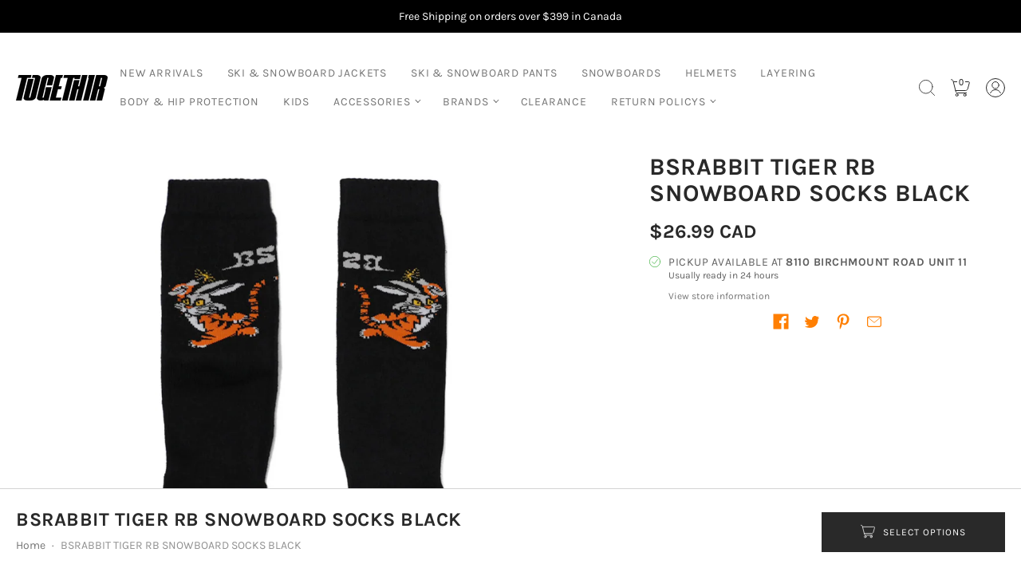

--- FILE ---
content_type: text/html; charset=utf-8
request_url: https://togeth1r.com/products/bsrabbit-tiger-rb-snowboard-socks-black
body_size: 35394
content:
<!doctype html><html class="no-js" lang="en">
  <head><meta charset="utf-8">
<meta http-equiv="X-UA-Compatible" content="IE=edge">
<meta name="viewport" content="width=device-width, initial-scale=1">
<meta name="theme-color" content="#ff7f02">
<title>BSRABBIT TIGER RB SNOWBOARD SOCKS BLACK | TOGETH1R SNOWBOARD</title> 

<link rel="canonical" href="https://togeth1r.com/products/bsrabbit-tiger-rb-snowboard-socks-black" />

<meta property="og:site_name" content="TOGETH1R SNOWBOARD">
<meta property="og:url" content="https://togeth1r.com/products/bsrabbit-tiger-rb-snowboard-socks-black">
<meta property="og:title" content="BSRABBIT TIGER RB SNOWBOARD SOCKS BLACK">
<meta property="og:type" content="website">
<meta property="og:description" content="Shop stylish fashion baggy ski and snowboard gear, apparel, and protective equipment at Togeth1r. Trendy, comfortable, and functional gear for your next snow adventure. Free shipping on Canadian orders over $399!"><meta property="og:image" content="http://togeth1r.com/cdn/shop/products/e1ae555ab352d17d831342712eea2c90.png?v=1701629243">
<meta property="og:image:secure_url" content="https://togeth1r.com/cdn/shop/products/e1ae555ab352d17d831342712eea2c90.png?v=1701629243">
<meta property="og:image:width" content="1130">
<meta property="og:image:height" content="1150"><meta property="og:price:amount" content="26.99">
<meta property="og:price:currency" content="CAD"><meta name="twitter:card" content="summary_large_image">
<meta name="twitter:title" content="BSRABBIT TIGER RB SNOWBOARD SOCKS BLACK">
<meta name="twitter:description" content="Shop stylish fashion baggy ski and snowboard gear, apparel, and protective equipment at Togeth1r. Trendy, comfortable, and functional gear for your next snow adventure. Free shipping on Canadian orders over $399!">


<link href="//togeth1r.com/cdn/fonts/karla/karla_n7.4358a847d4875593d69cfc3f8cc0b44c17b3ed03.woff2" rel="preload" type="font/woff2" as="font" crossorigin>

<link href="//togeth1r.com/cdn/fonts/karla/karla_n4.40497e07df527e6a50e58fb17ef1950c72f3e32c.woff2" rel="preload" type="font/woff2" as="font" crossorigin>

<link href="//togeth1r.com/cdn/fonts/karla/karla_n7.4358a847d4875593d69cfc3f8cc0b44c17b3ed03.woff2" rel="preload" type="font/woff2" as="font" crossorigin>
<style>@font-face {
  font-family: Karla;
  font-weight: 700;
  font-style: normal;
  font-display: swap;
  src: url("//togeth1r.com/cdn/fonts/karla/karla_n7.4358a847d4875593d69cfc3f8cc0b44c17b3ed03.woff2") format("woff2"),
       url("//togeth1r.com/cdn/fonts/karla/karla_n7.96e322f6d76ce794f25fa29e55d6997c3fb656b6.woff") format("woff");
}
@font-face {
  font-family: Karla;
  font-weight: 400;
  font-style: normal;
  font-display: swap;
  src: url("//togeth1r.com/cdn/fonts/karla/karla_n4.40497e07df527e6a50e58fb17ef1950c72f3e32c.woff2") format("woff2"),
       url("//togeth1r.com/cdn/fonts/karla/karla_n4.e9f6f9de321061073c6bfe03c28976ba8ce6ee18.woff") format("woff");
}
@font-face {
  font-family: Karla;
  font-weight: 700;
  font-style: normal;
  font-display: swap;
  src: url("//togeth1r.com/cdn/fonts/karla/karla_n7.4358a847d4875593d69cfc3f8cc0b44c17b3ed03.woff2") format("woff2"),
       url("//togeth1r.com/cdn/fonts/karla/karla_n7.96e322f6d76ce794f25fa29e55d6997c3fb656b6.woff") format("woff");
}
@font-face {
  font-family: Karla;
  font-weight: 700;
  font-style: normal;
  font-display: swap;
  src: url("//togeth1r.com/cdn/fonts/karla/karla_n7.4358a847d4875593d69cfc3f8cc0b44c17b3ed03.woff2") format("woff2"),
       url("//togeth1r.com/cdn/fonts/karla/karla_n7.96e322f6d76ce794f25fa29e55d6997c3fb656b6.woff") format("woff");
}
@font-face {
  font-family: Karla;
  font-weight: 400;
  font-style: italic;
  font-display: swap;
  src: url("//togeth1r.com/cdn/fonts/karla/karla_i4.2086039c16bcc3a78a72a2f7b471e3c4a7f873a6.woff2") format("woff2"),
       url("//togeth1r.com/cdn/fonts/karla/karla_i4.7b9f59841a5960c16fa2a897a0716c8ebb183221.woff") format("woff");
}
@font-face {
  font-family: Karla;
  font-weight: 700;
  font-style: italic;
  font-display: swap;
  src: url("//togeth1r.com/cdn/fonts/karla/karla_i7.fe031cd65d6e02906286add4f6dda06afc2615f0.woff2") format("woff2"),
       url("//togeth1r.com/cdn/fonts/karla/karla_i7.816d4949fa7f7d79314595d7003eda5b44e959e3.woff") format("woff");
}
@font-face {
  font-family: Karla;
  font-weight: 700;
  font-style: normal;
  font-display: swap;
  src: url("//togeth1r.com/cdn/fonts/karla/karla_n7.4358a847d4875593d69cfc3f8cc0b44c17b3ed03.woff2") format("woff2"),
       url("//togeth1r.com/cdn/fonts/karla/karla_n7.96e322f6d76ce794f25fa29e55d6997c3fb656b6.woff") format("woff");
}
@font-face {
  font-family: Karla;
  font-weight: 700;
  font-style: italic;
  font-display: swap;
  src: url("//togeth1r.com/cdn/fonts/karla/karla_i7.fe031cd65d6e02906286add4f6dda06afc2615f0.woff2") format("woff2"),
       url("//togeth1r.com/cdn/fonts/karla/karla_i7.816d4949fa7f7d79314595d7003eda5b44e959e3.woff") format("woff");
}
@font-face {
  font-family: Karla;
  font-weight: 700;
  font-style: italic;
  font-display: swap;
  src: url("//togeth1r.com/cdn/fonts/karla/karla_i7.fe031cd65d6e02906286add4f6dda06afc2615f0.woff2") format("woff2"),
       url("//togeth1r.com/cdn/fonts/karla/karla_i7.816d4949fa7f7d79314595d7003eda5b44e959e3.woff") format("woff");
}


  :root {
    
    --headline_font:Karla, sans-serif;
    --headline_font_fallback:sans-serif;
    --headline_font_weight:700;
    --headline_font_weight_bold:1000;
    --headline_font_style:normal;
    --headline_font_style_italic:italic;
    --headline_font_uppercase:uppercase;

    --body_font:Karla, sans-serif;
    --body_font_fallback:sans-serif;        
    --body_font_weight:400;
    --body_font_weight_bold:700;
    --body_font_weight_lighter:lighter;
    --body_font_style:normal;
    --body_font_style_italic:italic;

    --label_font:Karla, sans-serif;
    --label_font_fallback:sans-serif;        
    --label_font_weight:700;
    --label_font_weight_bold:1000;
    --label_font_weight_lighter:lighter;
    --label_font_style:normal;

    --headline_font_size_12:calc(var(--headline_font_size_18) - 6px);
    --headline_font_size_14:calc(var(--headline_font_size_18) - 4px);
    --headline_font_size_16:calc(var(--headline_font_size_18) - 2px);
    --headline_font_size_18:calc(18px + 0px);
    --headline_font_size_24:calc(var(--headline_font_size_18) + 6px);
    --headline_font_size_30:calc(var(--headline_font_size_18) + 12px);
    --headline_font_size_36:calc(var(--headline_font_size_18) + 18px);
    --headline_font_size_42:calc(var(--headline_font_size_18) + 24px);
    --headline_font_size_48:calc(var(--headline_font_size_18) + 30px);
      
    --body_font_size_8:calc(var(--body_font_size_14) - 6px);
    --body_font_size_9:calc(var(--body_font_size_14) - 5px);
    --body_font_size_10:calc(var(--body_font_size_14) - 4px);
    --body_font_size_11:calc(var(--body_font_size_14) - 3px);
    --body_font_size_12:calc(var(--body_font_size_14) - 2px);
    --body_font_size_13:calc(var(--body_font_size_14) - 1px);
    --body_font_size_14:calc(14px + 0px);
    --body_font_size_15:calc(var(--body_font_size_14) + 1px);
    --body_font_size_16:calc(var(--body_font_size_14) + 2px);
    --body_font_size_17:calc(var(--body_font_size_14) + 3px);
    --body_font_size_18:calc(var(--body_font_size_14) + 4px);
    --body_font_size_24:calc(var(--body_font_size_14) + 10px);
      
    --label_font_size_10:calc(var(--label_font_size_12) - 2px);
    --label_font_size_11:calc(var(--label_font_size_12) - 1px);
    --label_font_size_12:calc(12px + 0px);
    --label_font_size_14:calc(var(--label_font_size_12) + 2px);

    --black:black;
    --white:white;

    --color_background:#ffffff;
    --color_background_darken_25:#f9f9f9;
    --color_background_darken_5:#f2f2f2;
    --color_background_darken_10:#e6e6e6;
    --color_background_modify_0:rgba(255, 255, 255, 0);
    --color_background_modify_1:rgba(255, 255, 255, 0.1);
    --color_background_modify_25:rgba(255, 255, 255, 0.25);
    --color_background_modify_2:rgba(255, 255, 255, 0.2);
    --color_background_modify_6:rgba(255, 255, 255, 0.6);
    --color_background_modify_75:rgba(255, 255, 255, 0.75);
    --color_background_modify_9:rgba(255, 255, 255, 0.9);

    --color_overlay:#ffffff;
    --color_overlay_opacity: 1;

    --color_border:#d3d3d3;
    --color_border_modify_5_darken_10:rgba(185, 185, 185, 0.5);
    --color_border_modify_25:rgba(211, 211, 211, 0.25);
    --color_border_modify_5:rgba(211, 211, 211, 0.5);

    --color_accent:#ff7f02;
    --color_accent_mix:#fff9f2;
    --color_accent_modify_25:rgba(255, 127, 2, 0.25);
    --color_accent_modify_5:rgba(255, 127, 2, 0.5);
    --color_accent_modify_75:rgba(255, 127, 2, 0.75);
    --color_accent_modify_9:rgba(255, 127, 2, 0.9);

    --color_sale:#ff0000;  

    --button_border:2px;
    --button_corner:0px;
    --button_primary_border:#292929;
    --button_primary_background:#292929;
    --button_primary_text:#ffffff;
    --button_primary_text_25:rgba(255, 255, 255, 0.75);
    --button_secondary_border:#292929;
    --button_secondary_background:#ffffff;
    --button_secondary_background_25:rgba(255, 255, 255, 0.75);
    --button_secondary_text:#292929;

    --color_success: #15a115;
    --color_error: #990000;

    --color_menu_text:#292929;

    --color_title_text:#292929;
    --color_title_text_mix:#f4f4f4;
    --color_title_text_modify_5:rgba(41, 41, 41, 0.05);
    --color_title_text_modify_6:rgba(41, 41, 41, 0.6);
    --color_title_text_modify_75:rgba(41, 41, 41, 0.75);
    --color_title_text_modify_8:rgba(41, 41, 41, 0.8);

    --color_text:#747474;
    --color_text_darken_25:#343434;
    --color_text_lighten_50:#f4f4f4;
    --color_text_modify_25:rgba(116, 116, 116, 0.25);
    --color_text_modify_5:rgba(116, 116, 116, 0.5);
    --color_text_modify_08:rgba(116, 116, 116, 0.08);
    --color_text_modify_8:rgba(116, 116, 116, 0.8);
    --color_text_hover:#000000;

    --color_label:#000000;

    --color_rating:#ffcb67;
    --color_rating_background:#efefef;

    --color-body-text: var(--color_text);
    --color-body: var(--color_background);
    --color-bg: var(--color_background);

    --stars:12;
    --star_spacing: 2;
    --star_size: calc(var(--stars) * 1.5);

    --header_gutter: 20px;
    
    --sticky_menu: 2500;
    --index_product_alert: 3013;
    --index_header_overlay: 2005;
    --index_contactbar: 2006;
    --index_mobilenav: 3012;
    --index_meganav: 3009;
    --index_header_navmenu: 2007;
    --index_header_minicart: 3012;
    --index_modal: 2502;
    --quickshop: 2503;

    --ease_out_quad: ease-in-out;
    --ease_out_cubic: ease-in-out;

  }

</style><style data-shopify>
  .site-main {
    display:none;
    opacity:0;
    transition: opacity 500ms 500ms;
  }
  @keyframes spin {
    to {
      -webkit-transform: rotate(360deg);
    }
  }
  @-webkit-keyframes spin {
    to {
      -webkit-transform: rotate(360deg);
    }
  }  
  .spinner, 
  .youtube-container:after, 
  .plyr__video-wrapper:after {
    animation: spin 0.75s ease-in-out infinite;
    -webkit-animation: spin 0.75s ease-in-out infinite;
    border: 3px solid transparent;
    border-top-color: var(--color_text);
    border-radius: 100%;
    height: 50px;
    left: calc(50% - (50px/2));
    position: absolute;
    top: calc(50% - (50px/2));
    width: 50px;
    z-index: 1;  
  }
  .spinner:before, 
  .youtube-container:before, 
  .plyr__video-wrapper:before {
    border: 1px solid var(--color_text_modify_25);
    border-radius: 100%;
    content:'';
    height: 48px;
    left: calc(50% - (48px/2));
    position: absolute;
    top: calc(50% - (48px/2));
    width: 48px;
  }
  html {
    box-sizing: border-box;
    background:var(--color_background);
    color: var(--color_text);
    font-family: var(--body_font);
    font-size: var(--body_font_size_14);
    font-style: var(--body_font_style);
    font-weight: var(--body_font_weight);
    line-height: 1.35;
    scroll-behavior:smooth;
    -webkit-text-size-adjust: 100%;
    -moz-text-size-adjust: none;
    -ms-text-size-adjust: 100%;
    text-size-adjust: 100%;
    -webkit-font-smoothing: antialiased;-moz-osx-font-smoothing: grayscale;
  }
  html::before {
    display: none;
    content: 'S,M,L';
  }
  html::after {
    display: none;
    content: 'S';    
  }
  @media screen and (min-width: 768px) {
    html::after {
      content: 'M';
    }
  }
  @media screen and (min-width: 960px) {
    html::after {
      content: 'L';
    }
  }
  body {
    background-color: var(--color_background);
    color: var(--color_text);
    margin: 0;
    padding:0;
    overflow-x: hidden;
    overflow-y:scroll;
    -webkit-overflow-scrolling: touch;
  }
  *,*::before,*::after {box-sizing: inherit;}
  summary {list-style: none;}
  summary::-webkit-details-marker {display: none;}
  audio,canvas,video{display:inline-block}
  audio:not([controls]){display:none;height:0}
  [hidden],.hidden,[data-product-gallery-layout=gallery-left] .slider:not(.slider-loaded) .product-gallery--viewport--figure:not([data-product-gallery-selected="true"]),[data-product-gallery-layout=gallery-right] .slider:not(.slider-loaded) .product-gallery--viewport--figure:not([data-product-gallery-selected="true"]){display:none}
  a{color: var(--color_text);transition: color 250ms var(--ease_out_cubic),outline-offset 250ms var(--ease_out_cubic);}
  a:hover{color: var(--color_text_hover);}
  abbr[title]{border-bottom:1px dotted}
  b,strong{font-weight:var(--body_font_weight_bold)}
  dfn,em{font-style:italic;}
  em strong{font-style:italic;font-weight:var(--body_font_weight_bold)}
  hr{border-top:1px solid var(--color_border);-moz-box-sizing:content-box;box-sizing:content-box;height:0}
  mark{background-color: var(--button_primary_background);color: var(--button_primary_text);padding: 2px;}
  code,kbd,pre,samp{font-family:monospace, serif;font-size:var(--body_font_size_12)}
  pre{white-space:pre-wrap}
  q{quotes:"\201C" "\201D" "\2018" "\2019"}
  small{font-size:80%}
  sub,sup{font-size:75%;line-height:0;position:relative;vertical-align:baseline}
  sup{top:-0.5em}
  sub{bottom:-0.25em}
  svg:not(:root){overflow:hidden}
  figure{margin:0}
  legend{border:0;padding:0}
  button,input,select,textarea{background-color:inherit;color:inherit;font-family:inherit;font-size:100%;margin:0;}
  button,input{line-height:normal}
  button,select{text-transform:none}
  button,html input[type="button"],input[type="reset"],input[type="submit"]{-webkit-appearance:button;cursor:pointer}
  button[disabled],html input[disabled]{cursor:no-drop!important}
  input[type="checkbox"],input[type="radio"] {-webkit-appearance: none;-moz-appearance: none;appearance: none;border: 1px solid var(--color_border);box-sizing:border-box;cursor:pointer;margin-right:4px;padding:2px;transition: 250ms;}
  input[type="checkbox"]:checked,input[type="radio"]:checked {background: var(--color_text) content-box;border-color: var(--color_border);}  
  input[type="search"]{-webkit-appearance:textfield;-moz-box-sizing:content-box;-webkit-box-sizing:content-box;box-sizing:content-box}
  input[type="search"]::-webkit-search-cancel-button,input[type="search"]::-webkit-search-decoration{-webkit-appearance:none}
  button::-moz-focus-inner,input::-moz-focus-inner{border:0;padding:0}
  textarea{overflow:auto;vertical-align:top}
  img {border: 0;height: auto;max-width: 100%;vertical-align: top;}
  img[loading=lazy],img[loading=eager] {background-color: var(--color_background);opacity:0;transition: opacity 250ms var(--ease_out_quad);width:100%;}
  table{border-collapse:collapse;border-spacing:0;color: var(--color_text);display:table;margin:0 0 20px;width:100%}
  th,td{font-size:90%;padding: 2px;vertical-align:baseline;}
  td{border:1px solid var(--color_border);}
  p,ul,ol {color: var(--color_text);margin:0 0 20px;}
  ul,ol {list-style-position: inside;}
  blockquote{color: var(--color_text);font-style:italic;font-weight:var(--body_font_weight_lighter);font-size:var(--body_font_size_16);line-height:calc(var(--body_font_size_16) * 1.25);font-family:var(--body_font);border-left:3px solid var(--color_border);padding-left:var(--body_font_size_14);margin-bottom:calc(var(--body_font_size_14) + var(--body_font_size_14) / 4);margin-left:0px}
  *{border:0;margin:0;padding:0;}
  iframe {border:none;z-index:2;}
  svg.placeholder-svg {background: var(--color_background_darken_5);}  
  .relative {position:relative;}
  .skip-to {display: block;font-size:var(--body_font_size_14);padding:10px 0;position:absolute;top:-999px;width: 100%;}
  .skip-to.product {left: -100%;padding:10px;top:0;width: auto;z-index: 1;}
  .rtl .skip-to.product {left: unset;right:-100%;}
  .slider {overflow-x: auto;overflow-y: hidden;}  
  .slider.vertical {overflow-x: hidden;overflow-y: auto;}
  .slideshow .slider.large,.slideshow.slider.large {overflow: hidden;white-space: nowrap;position: relative;}
  .slider.large.vertical {height:100%;-webkit-overflow-scrolling: touch;}  
  .slider.slider-enabled {cursor: pointer;display: flex;flex-wrap: nowrap;gap: 30px;-webkit-overflow-scrolling: touch;position: relative;white-space: nowrap;}  
  .slideshow-slide {width:100%;}  
  .slider-v {display:none;}
  @media screen and (min-width: 768px) {
    .slider.large.vertical button.product-gallery--media-thumbnail,.slider.large.vertical figure {display: block;}
  }
  .slide {display: inline-block;}  
  @media screen and (min-width: 640px) {
    .slider-loading .slide:not(.active) {display:none;}
  }
  @media screen and (max-width: 959px) {    
    .slider .article-excerpt {width: 400px;}    
    .slider.medium {cursor: pointer;-webkit-overflow-scrolling: touch;position: relative;white-space: nowrap;}    
  }
  .shopify-model-viewer-ui {
    --progress-bar-color: var(--color_accent);
    --progress-bar-height: 2px;
  }
</style>

<link href="//togeth1r.com/cdn/shop/t/4/assets/styles.header.css?v=4280484503049003251701625645" rel="stylesheet" type="text/css" media="all" />
<link href="//togeth1r.com/cdn/shop/t/4/assets/styles.css?v=115505866807508402591701625644" rel="stylesheet" type="text/css" media="all" />
<link href="//togeth1r.com/cdn/shop/t/4/assets/styles.product.css?v=46560262067025200551701625645" rel="stylesheet" type="text/css" media="all" />
<link href="//togeth1r.com/cdn/shop/t/4/assets/styles.footer.css?v=129677236955802766821701625644" rel="stylesheet" type="text/css" media="all" />
<noscript><link href="//togeth1r.com/cdn/shop/t/4/assets/styles.noscript.css?v=30773652152885122301701625645" rel="stylesheet" type="text/css" media="all" /></noscript><script>
  window.themeInfo = {name: "Roam"};
  window.theme = window.theme || {};
  window.theme.moneyFormat = "${{amount}} CAD";
  window.theme.language = "en";
  window.theme.shippingCalcErrorMessage = "Error: --error_message--";
  window.theme.shippingCalcErrorMessageZip = "Error: Add a zip\/postal code";
  window.theme.shippingCalcMultiRates = "There are --number_of_rates-- shipping rates available for --address--, starting at --rate--.";
  window.theme.shippingCalcOneRate = "There is one shipping rate available for --address--.";
  window.theme.shippingCalcNoRates = "We do not ship to this destination.";
  window.theme.shippingCalcRateValues = "--rate_title-- for --rate-- could arrive as early as --rate_delivery--";
  window.theme.shippingCalcBusDays = "--rate_title-- for --rate-- could arrive in --rate_delivery-- business days";
  window.theme.shippingCalcLocDev = "--rate_title-- for --rate--";
  window.theme.cartAddError = "We couldn\u0026#39;t add that your cart but we\u0026#39;re not sure why. Is your connection working?";
  window.theme.routes = {
    root_url: "\/",
    account_url: "\/account",
    account_login_url: "https:\/\/togeth1r.com\/customer_authentication\/redirect?locale=en\u0026region_country=CA",
    account_logout_url: "\/account\/logout",
    account_register_url: "https:\/\/account.togeth1r.com?locale=en",
    account_addresses_url: "\/account\/addresses",
    collections_url: "\/collections",
    all_products_collection_url: "\/collections\/all",
    search_url: "\/search",
    predictive_search_url: "\/search\/suggest",
    cart_url: "\/cart",
    cart_add_url: "\/cart\/add",
    cart_change_url: "\/cart\/change",
    cart_clear_url: "\/cart\/clear",
    product_recommendations_url: "\/recommendations\/products",
  };   
</script>

<script src="//togeth1r.com/cdn/shop/t/4/assets/script.check.js?v=37231971764948282921701625644" defer></script>
<script src="//togeth1r.com/cdn/shop/t/4/assets/script.header.js?v=32391424923490721591701625644" defer></script>
<script src="//togeth1r.com/cdn/shop/t/4/assets/script.js?v=91273218613355539711701625644" defer></script>






<script type="application/ld+json">
    {
     "@context": "http://schema.org",
     "@graph": [
        {
          "@type": "BreadcrumbList",
          "itemListElement": [
            {
              "@type": "ListItem",
              "position": 1,
              "name": "Home",
              "item": "https://togeth1r.com"
            },{
              "@type": "ListItem",
              "position": 2,
              "name": "BSRABBIT TIGER RB SNOWBOARD SOCKS BLACK",
              "item": "https:\/\/togeth1r.com\/products\/bsrabbit-tiger-rb-snowboard-socks-black"
            }]
        },
        {
          "@type": "Product",
          "name": "BSRABBIT TIGER RB SNOWBOARD SOCKS BLACK",
          "productID": 7893500821702,
          "@id": "https:\/\/togeth1r.com\/products\/bsrabbit-tiger-rb-snowboard-socks-black",
          "url": "https:\/\/togeth1r.com\/products\/bsrabbit-tiger-rb-snowboard-socks-black",
          "image": ["https:\/\/togeth1r.com\/cdn\/shop\/products\/e1ae555ab352d17d831342712eea2c90.png?v=1701629243\u0026width=1130"],
          "description": "",
          
          
          "brand": {
            "@type": "Thing",
            "name": "BSRabbit"
          },
          "offers": [{
            "@type": "Offer",
            
            
            "priceCurrency": "CAD",
            "price": "26.99",
            "priceValidUntil": "2027-01-30",
            "availability": "http://schema.org/InStock",
            "url" : "https:\/\/togeth1r.com\/products\/bsrabbit-tiger-rb-snowboard-socks-black?variant=42981498618054",
            "seller": {
              "@type": "Organization",
              "name": "TOGETH1R SNOWBOARD"
            }
          },
{
            "@type": "Offer",
            
            
            "priceCurrency": "CAD",
            "price": "26.99",
            "priceValidUntil": "2027-01-30",
            "availability": "http://schema.org/OutOfStock",
            "url" : "https:\/\/togeth1r.com\/products\/bsrabbit-tiger-rb-snowboard-socks-black?variant=43004202614982",
            "seller": {
              "@type": "Organization",
              "name": "TOGETH1R SNOWBOARD"
            }
          }
]
        }
      ]
    }
  </script>


<script>window.performance && window.performance.mark && window.performance.mark('shopify.content_for_header.start');</script><meta name="google-site-verification" content="W-SwS8mxj-vuXw77ZoP4MnwtjtfK7gHi5xtL7I-Kous">
<meta id="shopify-digital-wallet" name="shopify-digital-wallet" content="/60472623302/digital_wallets/dialog">
<meta name="shopify-checkout-api-token" content="7d0bcf967919c63144b1ea1e100897df">
<link rel="alternate" type="application/json+oembed" href="https://togeth1r.com/products/bsrabbit-tiger-rb-snowboard-socks-black.oembed">
<script async="async" src="/checkouts/internal/preloads.js?locale=en-CA"></script>
<link rel="preconnect" href="https://shop.app" crossorigin="anonymous">
<script async="async" src="https://shop.app/checkouts/internal/preloads.js?locale=en-CA&shop_id=60472623302" crossorigin="anonymous"></script>
<script id="shopify-features" type="application/json">{"accessToken":"7d0bcf967919c63144b1ea1e100897df","betas":["rich-media-storefront-analytics"],"domain":"togeth1r.com","predictiveSearch":true,"shopId":60472623302,"locale":"en"}</script>
<script>var Shopify = Shopify || {};
Shopify.shop = "3af6a9.myshopify.com";
Shopify.locale = "en";
Shopify.currency = {"active":"CAD","rate":"1.0"};
Shopify.country = "CA";
Shopify.theme = {"name":"Roam","id":130567012550,"schema_name":"Roam","schema_version":"4.0.1","theme_store_id":1777,"role":"main"};
Shopify.theme.handle = "null";
Shopify.theme.style = {"id":null,"handle":null};
Shopify.cdnHost = "togeth1r.com/cdn";
Shopify.routes = Shopify.routes || {};
Shopify.routes.root = "/";</script>
<script type="module">!function(o){(o.Shopify=o.Shopify||{}).modules=!0}(window);</script>
<script>!function(o){function n(){var o=[];function n(){o.push(Array.prototype.slice.apply(arguments))}return n.q=o,n}var t=o.Shopify=o.Shopify||{};t.loadFeatures=n(),t.autoloadFeatures=n()}(window);</script>
<script>
  window.ShopifyPay = window.ShopifyPay || {};
  window.ShopifyPay.apiHost = "shop.app\/pay";
  window.ShopifyPay.redirectState = null;
</script>
<script id="shop-js-analytics" type="application/json">{"pageType":"product"}</script>
<script defer="defer" async type="module" src="//togeth1r.com/cdn/shopifycloud/shop-js/modules/v2/client.init-shop-cart-sync_BN7fPSNr.en.esm.js"></script>
<script defer="defer" async type="module" src="//togeth1r.com/cdn/shopifycloud/shop-js/modules/v2/chunk.common_Cbph3Kss.esm.js"></script>
<script defer="defer" async type="module" src="//togeth1r.com/cdn/shopifycloud/shop-js/modules/v2/chunk.modal_DKumMAJ1.esm.js"></script>
<script type="module">
  await import("//togeth1r.com/cdn/shopifycloud/shop-js/modules/v2/client.init-shop-cart-sync_BN7fPSNr.en.esm.js");
await import("//togeth1r.com/cdn/shopifycloud/shop-js/modules/v2/chunk.common_Cbph3Kss.esm.js");
await import("//togeth1r.com/cdn/shopifycloud/shop-js/modules/v2/chunk.modal_DKumMAJ1.esm.js");

  window.Shopify.SignInWithShop?.initShopCartSync?.({"fedCMEnabled":true,"windoidEnabled":true});

</script>
<script defer="defer" async type="module" src="//togeth1r.com/cdn/shopifycloud/shop-js/modules/v2/client.payment-terms_BxzfvcZJ.en.esm.js"></script>
<script defer="defer" async type="module" src="//togeth1r.com/cdn/shopifycloud/shop-js/modules/v2/chunk.common_Cbph3Kss.esm.js"></script>
<script defer="defer" async type="module" src="//togeth1r.com/cdn/shopifycloud/shop-js/modules/v2/chunk.modal_DKumMAJ1.esm.js"></script>
<script type="module">
  await import("//togeth1r.com/cdn/shopifycloud/shop-js/modules/v2/client.payment-terms_BxzfvcZJ.en.esm.js");
await import("//togeth1r.com/cdn/shopifycloud/shop-js/modules/v2/chunk.common_Cbph3Kss.esm.js");
await import("//togeth1r.com/cdn/shopifycloud/shop-js/modules/v2/chunk.modal_DKumMAJ1.esm.js");

  
</script>
<script>
  window.Shopify = window.Shopify || {};
  if (!window.Shopify.featureAssets) window.Shopify.featureAssets = {};
  window.Shopify.featureAssets['shop-js'] = {"shop-cart-sync":["modules/v2/client.shop-cart-sync_CJVUk8Jm.en.esm.js","modules/v2/chunk.common_Cbph3Kss.esm.js","modules/v2/chunk.modal_DKumMAJ1.esm.js"],"init-fed-cm":["modules/v2/client.init-fed-cm_7Fvt41F4.en.esm.js","modules/v2/chunk.common_Cbph3Kss.esm.js","modules/v2/chunk.modal_DKumMAJ1.esm.js"],"init-shop-email-lookup-coordinator":["modules/v2/client.init-shop-email-lookup-coordinator_Cc088_bR.en.esm.js","modules/v2/chunk.common_Cbph3Kss.esm.js","modules/v2/chunk.modal_DKumMAJ1.esm.js"],"init-windoid":["modules/v2/client.init-windoid_hPopwJRj.en.esm.js","modules/v2/chunk.common_Cbph3Kss.esm.js","modules/v2/chunk.modal_DKumMAJ1.esm.js"],"shop-button":["modules/v2/client.shop-button_B0jaPSNF.en.esm.js","modules/v2/chunk.common_Cbph3Kss.esm.js","modules/v2/chunk.modal_DKumMAJ1.esm.js"],"shop-cash-offers":["modules/v2/client.shop-cash-offers_DPIskqss.en.esm.js","modules/v2/chunk.common_Cbph3Kss.esm.js","modules/v2/chunk.modal_DKumMAJ1.esm.js"],"shop-toast-manager":["modules/v2/client.shop-toast-manager_CK7RT69O.en.esm.js","modules/v2/chunk.common_Cbph3Kss.esm.js","modules/v2/chunk.modal_DKumMAJ1.esm.js"],"init-shop-cart-sync":["modules/v2/client.init-shop-cart-sync_BN7fPSNr.en.esm.js","modules/v2/chunk.common_Cbph3Kss.esm.js","modules/v2/chunk.modal_DKumMAJ1.esm.js"],"init-customer-accounts-sign-up":["modules/v2/client.init-customer-accounts-sign-up_CfPf4CXf.en.esm.js","modules/v2/client.shop-login-button_DeIztwXF.en.esm.js","modules/v2/chunk.common_Cbph3Kss.esm.js","modules/v2/chunk.modal_DKumMAJ1.esm.js"],"pay-button":["modules/v2/client.pay-button_CgIwFSYN.en.esm.js","modules/v2/chunk.common_Cbph3Kss.esm.js","modules/v2/chunk.modal_DKumMAJ1.esm.js"],"init-customer-accounts":["modules/v2/client.init-customer-accounts_DQ3x16JI.en.esm.js","modules/v2/client.shop-login-button_DeIztwXF.en.esm.js","modules/v2/chunk.common_Cbph3Kss.esm.js","modules/v2/chunk.modal_DKumMAJ1.esm.js"],"avatar":["modules/v2/client.avatar_BTnouDA3.en.esm.js"],"init-shop-for-new-customer-accounts":["modules/v2/client.init-shop-for-new-customer-accounts_CsZy_esa.en.esm.js","modules/v2/client.shop-login-button_DeIztwXF.en.esm.js","modules/v2/chunk.common_Cbph3Kss.esm.js","modules/v2/chunk.modal_DKumMAJ1.esm.js"],"shop-follow-button":["modules/v2/client.shop-follow-button_BRMJjgGd.en.esm.js","modules/v2/chunk.common_Cbph3Kss.esm.js","modules/v2/chunk.modal_DKumMAJ1.esm.js"],"checkout-modal":["modules/v2/client.checkout-modal_B9Drz_yf.en.esm.js","modules/v2/chunk.common_Cbph3Kss.esm.js","modules/v2/chunk.modal_DKumMAJ1.esm.js"],"shop-login-button":["modules/v2/client.shop-login-button_DeIztwXF.en.esm.js","modules/v2/chunk.common_Cbph3Kss.esm.js","modules/v2/chunk.modal_DKumMAJ1.esm.js"],"lead-capture":["modules/v2/client.lead-capture_DXYzFM3R.en.esm.js","modules/v2/chunk.common_Cbph3Kss.esm.js","modules/v2/chunk.modal_DKumMAJ1.esm.js"],"shop-login":["modules/v2/client.shop-login_CA5pJqmO.en.esm.js","modules/v2/chunk.common_Cbph3Kss.esm.js","modules/v2/chunk.modal_DKumMAJ1.esm.js"],"payment-terms":["modules/v2/client.payment-terms_BxzfvcZJ.en.esm.js","modules/v2/chunk.common_Cbph3Kss.esm.js","modules/v2/chunk.modal_DKumMAJ1.esm.js"]};
</script>
<script id="__st">var __st={"a":60472623302,"offset":-18000,"reqid":"aebcddc1-a522-4297-b63f-c4433e285d49-1769817955","pageurl":"togeth1r.com\/products\/bsrabbit-tiger-rb-snowboard-socks-black","u":"da2e16593263","p":"product","rtyp":"product","rid":7893500821702};</script>
<script>window.ShopifyPaypalV4VisibilityTracking = true;</script>
<script id="captcha-bootstrap">!function(){'use strict';const t='contact',e='account',n='new_comment',o=[[t,t],['blogs',n],['comments',n],[t,'customer']],c=[[e,'customer_login'],[e,'guest_login'],[e,'recover_customer_password'],[e,'create_customer']],r=t=>t.map((([t,e])=>`form[action*='/${t}']:not([data-nocaptcha='true']) input[name='form_type'][value='${e}']`)).join(','),a=t=>()=>t?[...document.querySelectorAll(t)].map((t=>t.form)):[];function s(){const t=[...o],e=r(t);return a(e)}const i='password',u='form_key',d=['recaptcha-v3-token','g-recaptcha-response','h-captcha-response',i],f=()=>{try{return window.sessionStorage}catch{return}},m='__shopify_v',_=t=>t.elements[u];function p(t,e,n=!1){try{const o=window.sessionStorage,c=JSON.parse(o.getItem(e)),{data:r}=function(t){const{data:e,action:n}=t;return t[m]||n?{data:e,action:n}:{data:t,action:n}}(c);for(const[e,n]of Object.entries(r))t.elements[e]&&(t.elements[e].value=n);n&&o.removeItem(e)}catch(o){console.error('form repopulation failed',{error:o})}}const l='form_type',E='cptcha';function T(t){t.dataset[E]=!0}const w=window,h=w.document,L='Shopify',v='ce_forms',y='captcha';let A=!1;((t,e)=>{const n=(g='f06e6c50-85a8-45c8-87d0-21a2b65856fe',I='https://cdn.shopify.com/shopifycloud/storefront-forms-hcaptcha/ce_storefront_forms_captcha_hcaptcha.v1.5.2.iife.js',D={infoText:'Protected by hCaptcha',privacyText:'Privacy',termsText:'Terms'},(t,e,n)=>{const o=w[L][v],c=o.bindForm;if(c)return c(t,g,e,D).then(n);var r;o.q.push([[t,g,e,D],n]),r=I,A||(h.body.append(Object.assign(h.createElement('script'),{id:'captcha-provider',async:!0,src:r})),A=!0)});var g,I,D;w[L]=w[L]||{},w[L][v]=w[L][v]||{},w[L][v].q=[],w[L][y]=w[L][y]||{},w[L][y].protect=function(t,e){n(t,void 0,e),T(t)},Object.freeze(w[L][y]),function(t,e,n,w,h,L){const[v,y,A,g]=function(t,e,n){const i=e?o:[],u=t?c:[],d=[...i,...u],f=r(d),m=r(i),_=r(d.filter((([t,e])=>n.includes(e))));return[a(f),a(m),a(_),s()]}(w,h,L),I=t=>{const e=t.target;return e instanceof HTMLFormElement?e:e&&e.form},D=t=>v().includes(t);t.addEventListener('submit',(t=>{const e=I(t);if(!e)return;const n=D(e)&&!e.dataset.hcaptchaBound&&!e.dataset.recaptchaBound,o=_(e),c=g().includes(e)&&(!o||!o.value);(n||c)&&t.preventDefault(),c&&!n&&(function(t){try{if(!f())return;!function(t){const e=f();if(!e)return;const n=_(t);if(!n)return;const o=n.value;o&&e.removeItem(o)}(t);const e=Array.from(Array(32),(()=>Math.random().toString(36)[2])).join('');!function(t,e){_(t)||t.append(Object.assign(document.createElement('input'),{type:'hidden',name:u})),t.elements[u].value=e}(t,e),function(t,e){const n=f();if(!n)return;const o=[...t.querySelectorAll(`input[type='${i}']`)].map((({name:t})=>t)),c=[...d,...o],r={};for(const[a,s]of new FormData(t).entries())c.includes(a)||(r[a]=s);n.setItem(e,JSON.stringify({[m]:1,action:t.action,data:r}))}(t,e)}catch(e){console.error('failed to persist form',e)}}(e),e.submit())}));const S=(t,e)=>{t&&!t.dataset[E]&&(n(t,e.some((e=>e===t))),T(t))};for(const o of['focusin','change'])t.addEventListener(o,(t=>{const e=I(t);D(e)&&S(e,y())}));const B=e.get('form_key'),M=e.get(l),P=B&&M;t.addEventListener('DOMContentLoaded',(()=>{const t=y();if(P)for(const e of t)e.elements[l].value===M&&p(e,B);[...new Set([...A(),...v().filter((t=>'true'===t.dataset.shopifyCaptcha))])].forEach((e=>S(e,t)))}))}(h,new URLSearchParams(w.location.search),n,t,e,['guest_login'])})(!0,!0)}();</script>
<script integrity="sha256-4kQ18oKyAcykRKYeNunJcIwy7WH5gtpwJnB7kiuLZ1E=" data-source-attribution="shopify.loadfeatures" defer="defer" src="//togeth1r.com/cdn/shopifycloud/storefront/assets/storefront/load_feature-a0a9edcb.js" crossorigin="anonymous"></script>
<script crossorigin="anonymous" defer="defer" src="//togeth1r.com/cdn/shopifycloud/storefront/assets/shopify_pay/storefront-65b4c6d7.js?v=20250812"></script>
<script data-source-attribution="shopify.dynamic_checkout.dynamic.init">var Shopify=Shopify||{};Shopify.PaymentButton=Shopify.PaymentButton||{isStorefrontPortableWallets:!0,init:function(){window.Shopify.PaymentButton.init=function(){};var t=document.createElement("script");t.src="https://togeth1r.com/cdn/shopifycloud/portable-wallets/latest/portable-wallets.en.js",t.type="module",document.head.appendChild(t)}};
</script>
<script data-source-attribution="shopify.dynamic_checkout.buyer_consent">
  function portableWalletsHideBuyerConsent(e){var t=document.getElementById("shopify-buyer-consent"),n=document.getElementById("shopify-subscription-policy-button");t&&n&&(t.classList.add("hidden"),t.setAttribute("aria-hidden","true"),n.removeEventListener("click",e))}function portableWalletsShowBuyerConsent(e){var t=document.getElementById("shopify-buyer-consent"),n=document.getElementById("shopify-subscription-policy-button");t&&n&&(t.classList.remove("hidden"),t.removeAttribute("aria-hidden"),n.addEventListener("click",e))}window.Shopify?.PaymentButton&&(window.Shopify.PaymentButton.hideBuyerConsent=portableWalletsHideBuyerConsent,window.Shopify.PaymentButton.showBuyerConsent=portableWalletsShowBuyerConsent);
</script>
<script>
  function portableWalletsCleanup(e){e&&e.src&&console.error("Failed to load portable wallets script "+e.src);var t=document.querySelectorAll("shopify-accelerated-checkout .shopify-payment-button__skeleton, shopify-accelerated-checkout-cart .wallet-cart-button__skeleton"),e=document.getElementById("shopify-buyer-consent");for(let e=0;e<t.length;e++)t[e].remove();e&&e.remove()}function portableWalletsNotLoadedAsModule(e){e instanceof ErrorEvent&&"string"==typeof e.message&&e.message.includes("import.meta")&&"string"==typeof e.filename&&e.filename.includes("portable-wallets")&&(window.removeEventListener("error",portableWalletsNotLoadedAsModule),window.Shopify.PaymentButton.failedToLoad=e,"loading"===document.readyState?document.addEventListener("DOMContentLoaded",window.Shopify.PaymentButton.init):window.Shopify.PaymentButton.init())}window.addEventListener("error",portableWalletsNotLoadedAsModule);
</script>

<script type="module" src="https://togeth1r.com/cdn/shopifycloud/portable-wallets/latest/portable-wallets.en.js" onError="portableWalletsCleanup(this)" crossorigin="anonymous"></script>
<script nomodule>
  document.addEventListener("DOMContentLoaded", portableWalletsCleanup);
</script>

<script id='scb4127' type='text/javascript' async='' src='https://togeth1r.com/cdn/shopifycloud/privacy-banner/storefront-banner.js'></script><link id="shopify-accelerated-checkout-styles" rel="stylesheet" media="screen" href="https://togeth1r.com/cdn/shopifycloud/portable-wallets/latest/accelerated-checkout-backwards-compat.css" crossorigin="anonymous">
<style id="shopify-accelerated-checkout-cart">
        #shopify-buyer-consent {
  margin-top: 1em;
  display: inline-block;
  width: 100%;
}

#shopify-buyer-consent.hidden {
  display: none;
}

#shopify-subscription-policy-button {
  background: none;
  border: none;
  padding: 0;
  text-decoration: underline;
  font-size: inherit;
  cursor: pointer;
}

#shopify-subscription-policy-button::before {
  box-shadow: none;
}

      </style>

<script>window.performance && window.performance.mark && window.performance.mark('shopify.content_for_header.end');</script><!-- BEGIN app block: shopify://apps/pagefly-page-builder/blocks/app-embed/83e179f7-59a0-4589-8c66-c0dddf959200 -->

<!-- BEGIN app snippet: pagefly-cro-ab-testing-main -->







<script>
  ;(function () {
    const url = new URL(window.location)
    const viewParam = url.searchParams.get('view')
    if (viewParam && viewParam.includes('variant-pf-')) {
      url.searchParams.set('pf_v', viewParam)
      url.searchParams.delete('view')
      window.history.replaceState({}, '', url)
    }
  })()
</script>



<script type='module'>
  
  window.PAGEFLY_CRO = window.PAGEFLY_CRO || {}

  window.PAGEFLY_CRO['data_debug'] = {
    original_template_suffix: "all_products",
    allow_ab_test: false,
    ab_test_start_time: 0,
    ab_test_end_time: 0,
    today_date_time: 1769817955000,
  }
  window.PAGEFLY_CRO['GA4'] = { enabled: false}
</script>

<!-- END app snippet -->








  <script src='https://cdn.shopify.com/extensions/019bf883-1122-7445-9dca-5d60e681c2c8/pagefly-page-builder-216/assets/pagefly-helper.js' defer='defer'></script>

  <script src='https://cdn.shopify.com/extensions/019bf883-1122-7445-9dca-5d60e681c2c8/pagefly-page-builder-216/assets/pagefly-general-helper.js' defer='defer'></script>

  <script src='https://cdn.shopify.com/extensions/019bf883-1122-7445-9dca-5d60e681c2c8/pagefly-page-builder-216/assets/pagefly-snap-slider.js' defer='defer'></script>

  <script src='https://cdn.shopify.com/extensions/019bf883-1122-7445-9dca-5d60e681c2c8/pagefly-page-builder-216/assets/pagefly-slideshow-v3.js' defer='defer'></script>

  <script src='https://cdn.shopify.com/extensions/019bf883-1122-7445-9dca-5d60e681c2c8/pagefly-page-builder-216/assets/pagefly-slideshow-v4.js' defer='defer'></script>

  <script src='https://cdn.shopify.com/extensions/019bf883-1122-7445-9dca-5d60e681c2c8/pagefly-page-builder-216/assets/pagefly-glider.js' defer='defer'></script>

  <script src='https://cdn.shopify.com/extensions/019bf883-1122-7445-9dca-5d60e681c2c8/pagefly-page-builder-216/assets/pagefly-slideshow-v1-v2.js' defer='defer'></script>

  <script src='https://cdn.shopify.com/extensions/019bf883-1122-7445-9dca-5d60e681c2c8/pagefly-page-builder-216/assets/pagefly-product-media.js' defer='defer'></script>

  <script src='https://cdn.shopify.com/extensions/019bf883-1122-7445-9dca-5d60e681c2c8/pagefly-page-builder-216/assets/pagefly-product.js' defer='defer'></script>


<script id='pagefly-helper-data' type='application/json'>
  {
    "page_optimization": {
      "assets_prefetching": false
    },
    "elements_asset_mapper": {
      "Accordion": "https://cdn.shopify.com/extensions/019bf883-1122-7445-9dca-5d60e681c2c8/pagefly-page-builder-216/assets/pagefly-accordion.js",
      "Accordion3": "https://cdn.shopify.com/extensions/019bf883-1122-7445-9dca-5d60e681c2c8/pagefly-page-builder-216/assets/pagefly-accordion3.js",
      "CountDown": "https://cdn.shopify.com/extensions/019bf883-1122-7445-9dca-5d60e681c2c8/pagefly-page-builder-216/assets/pagefly-countdown.js",
      "GMap1": "https://cdn.shopify.com/extensions/019bf883-1122-7445-9dca-5d60e681c2c8/pagefly-page-builder-216/assets/pagefly-gmap.js",
      "GMap2": "https://cdn.shopify.com/extensions/019bf883-1122-7445-9dca-5d60e681c2c8/pagefly-page-builder-216/assets/pagefly-gmap.js",
      "GMapBasicV2": "https://cdn.shopify.com/extensions/019bf883-1122-7445-9dca-5d60e681c2c8/pagefly-page-builder-216/assets/pagefly-gmap.js",
      "GMapAdvancedV2": "https://cdn.shopify.com/extensions/019bf883-1122-7445-9dca-5d60e681c2c8/pagefly-page-builder-216/assets/pagefly-gmap.js",
      "HTML.Video": "https://cdn.shopify.com/extensions/019bf883-1122-7445-9dca-5d60e681c2c8/pagefly-page-builder-216/assets/pagefly-htmlvideo.js",
      "HTML.Video2": "https://cdn.shopify.com/extensions/019bf883-1122-7445-9dca-5d60e681c2c8/pagefly-page-builder-216/assets/pagefly-htmlvideo2.js",
      "HTML.Video3": "https://cdn.shopify.com/extensions/019bf883-1122-7445-9dca-5d60e681c2c8/pagefly-page-builder-216/assets/pagefly-htmlvideo2.js",
      "BackgroundVideo": "https://cdn.shopify.com/extensions/019bf883-1122-7445-9dca-5d60e681c2c8/pagefly-page-builder-216/assets/pagefly-htmlvideo2.js",
      "Instagram": "https://cdn.shopify.com/extensions/019bf883-1122-7445-9dca-5d60e681c2c8/pagefly-page-builder-216/assets/pagefly-instagram.js",
      "Instagram2": "https://cdn.shopify.com/extensions/019bf883-1122-7445-9dca-5d60e681c2c8/pagefly-page-builder-216/assets/pagefly-instagram.js",
      "Insta3": "https://cdn.shopify.com/extensions/019bf883-1122-7445-9dca-5d60e681c2c8/pagefly-page-builder-216/assets/pagefly-instagram3.js",
      "Tabs": "https://cdn.shopify.com/extensions/019bf883-1122-7445-9dca-5d60e681c2c8/pagefly-page-builder-216/assets/pagefly-tab.js",
      "Tabs3": "https://cdn.shopify.com/extensions/019bf883-1122-7445-9dca-5d60e681c2c8/pagefly-page-builder-216/assets/pagefly-tab3.js",
      "ProductBox": "https://cdn.shopify.com/extensions/019bf883-1122-7445-9dca-5d60e681c2c8/pagefly-page-builder-216/assets/pagefly-cart.js",
      "FBPageBox2": "https://cdn.shopify.com/extensions/019bf883-1122-7445-9dca-5d60e681c2c8/pagefly-page-builder-216/assets/pagefly-facebook.js",
      "FBLikeButton2": "https://cdn.shopify.com/extensions/019bf883-1122-7445-9dca-5d60e681c2c8/pagefly-page-builder-216/assets/pagefly-facebook.js",
      "TwitterFeed2": "https://cdn.shopify.com/extensions/019bf883-1122-7445-9dca-5d60e681c2c8/pagefly-page-builder-216/assets/pagefly-twitter.js",
      "Paragraph4": "https://cdn.shopify.com/extensions/019bf883-1122-7445-9dca-5d60e681c2c8/pagefly-page-builder-216/assets/pagefly-paragraph4.js",

      "AliReviews": "https://cdn.shopify.com/extensions/019bf883-1122-7445-9dca-5d60e681c2c8/pagefly-page-builder-216/assets/pagefly-3rd-elements.js",
      "BackInStock": "https://cdn.shopify.com/extensions/019bf883-1122-7445-9dca-5d60e681c2c8/pagefly-page-builder-216/assets/pagefly-3rd-elements.js",
      "GloboBackInStock": "https://cdn.shopify.com/extensions/019bf883-1122-7445-9dca-5d60e681c2c8/pagefly-page-builder-216/assets/pagefly-3rd-elements.js",
      "GrowaveWishlist": "https://cdn.shopify.com/extensions/019bf883-1122-7445-9dca-5d60e681c2c8/pagefly-page-builder-216/assets/pagefly-3rd-elements.js",
      "InfiniteOptionsShopPad": "https://cdn.shopify.com/extensions/019bf883-1122-7445-9dca-5d60e681c2c8/pagefly-page-builder-216/assets/pagefly-3rd-elements.js",
      "InkybayProductPersonalizer": "https://cdn.shopify.com/extensions/019bf883-1122-7445-9dca-5d60e681c2c8/pagefly-page-builder-216/assets/pagefly-3rd-elements.js",
      "LimeSpot": "https://cdn.shopify.com/extensions/019bf883-1122-7445-9dca-5d60e681c2c8/pagefly-page-builder-216/assets/pagefly-3rd-elements.js",
      "Loox": "https://cdn.shopify.com/extensions/019bf883-1122-7445-9dca-5d60e681c2c8/pagefly-page-builder-216/assets/pagefly-3rd-elements.js",
      "Opinew": "https://cdn.shopify.com/extensions/019bf883-1122-7445-9dca-5d60e681c2c8/pagefly-page-builder-216/assets/pagefly-3rd-elements.js",
      "Powr": "https://cdn.shopify.com/extensions/019bf883-1122-7445-9dca-5d60e681c2c8/pagefly-page-builder-216/assets/pagefly-3rd-elements.js",
      "ProductReviews": "https://cdn.shopify.com/extensions/019bf883-1122-7445-9dca-5d60e681c2c8/pagefly-page-builder-216/assets/pagefly-3rd-elements.js",
      "PushOwl": "https://cdn.shopify.com/extensions/019bf883-1122-7445-9dca-5d60e681c2c8/pagefly-page-builder-216/assets/pagefly-3rd-elements.js",
      "ReCharge": "https://cdn.shopify.com/extensions/019bf883-1122-7445-9dca-5d60e681c2c8/pagefly-page-builder-216/assets/pagefly-3rd-elements.js",
      "Rivyo": "https://cdn.shopify.com/extensions/019bf883-1122-7445-9dca-5d60e681c2c8/pagefly-page-builder-216/assets/pagefly-3rd-elements.js",
      "TrackingMore": "https://cdn.shopify.com/extensions/019bf883-1122-7445-9dca-5d60e681c2c8/pagefly-page-builder-216/assets/pagefly-3rd-elements.js",
      "Vitals": "https://cdn.shopify.com/extensions/019bf883-1122-7445-9dca-5d60e681c2c8/pagefly-page-builder-216/assets/pagefly-3rd-elements.js",
      "Wiser": "https://cdn.shopify.com/extensions/019bf883-1122-7445-9dca-5d60e681c2c8/pagefly-page-builder-216/assets/pagefly-3rd-elements.js"
    },
    "custom_elements_mapper": {
      "pf-click-action-element": "https://cdn.shopify.com/extensions/019bf883-1122-7445-9dca-5d60e681c2c8/pagefly-page-builder-216/assets/pagefly-click-action-element.js",
      "pf-dialog-element": "https://cdn.shopify.com/extensions/019bf883-1122-7445-9dca-5d60e681c2c8/pagefly-page-builder-216/assets/pagefly-dialog-element.js"
    }
  }
</script>


<!-- END app block --><!-- BEGIN app block: shopify://apps/tinyseo/blocks/product-json-ld-embed/0605268f-f7c4-4e95-b560-e43df7d59ae4 -->
<!-- END app block --><!-- BEGIN app block: shopify://apps/smart-seo/blocks/smartseo/7b0a6064-ca2e-4392-9a1d-8c43c942357b --><meta name="smart-seo-integrated" content="true" /><!-- metatagsSavedToSEOFields:  --><!-- BEGIN app snippet: smartseo.product.metatags --><!-- product_seo_template_metafield:  --><title>BSRABBIT TIGER RB SNOWBOARD SOCKS BLACK</title>
<meta name="description" content="" />
<meta name="smartseo-timestamp" content="0" /><!-- END app snippet --><!-- END app block --><!-- BEGIN app block: shopify://apps/privy-pop-ups-email-sms/blocks/privy-convert-production/1d8599fa-4edf-4071-bda6-4d5d6d82de9c --><script src="https://shopify.privy.com/widget.js?shop=3af6a9.myshopify.com"></script>

<!-- END app block --><!-- BEGIN app block: shopify://apps/tinyseo/blocks/breadcrumbs-json-ld-embed/0605268f-f7c4-4e95-b560-e43df7d59ae4 -->
<!-- END app block --><link href="https://monorail-edge.shopifysvc.com" rel="dns-prefetch">
<script>(function(){if ("sendBeacon" in navigator && "performance" in window) {try {var session_token_from_headers = performance.getEntriesByType('navigation')[0].serverTiming.find(x => x.name == '_s').description;} catch {var session_token_from_headers = undefined;}var session_cookie_matches = document.cookie.match(/_shopify_s=([^;]*)/);var session_token_from_cookie = session_cookie_matches && session_cookie_matches.length === 2 ? session_cookie_matches[1] : "";var session_token = session_token_from_headers || session_token_from_cookie || "";function handle_abandonment_event(e) {var entries = performance.getEntries().filter(function(entry) {return /monorail-edge.shopifysvc.com/.test(entry.name);});if (!window.abandonment_tracked && entries.length === 0) {window.abandonment_tracked = true;var currentMs = Date.now();var navigation_start = performance.timing.navigationStart;var payload = {shop_id: 60472623302,url: window.location.href,navigation_start,duration: currentMs - navigation_start,session_token,page_type: "product"};window.navigator.sendBeacon("https://monorail-edge.shopifysvc.com/v1/produce", JSON.stringify({schema_id: "online_store_buyer_site_abandonment/1.1",payload: payload,metadata: {event_created_at_ms: currentMs,event_sent_at_ms: currentMs}}));}}window.addEventListener('pagehide', handle_abandonment_event);}}());</script>
<script id="web-pixels-manager-setup">(function e(e,d,r,n,o){if(void 0===o&&(o={}),!Boolean(null===(a=null===(i=window.Shopify)||void 0===i?void 0:i.analytics)||void 0===a?void 0:a.replayQueue)){var i,a;window.Shopify=window.Shopify||{};var t=window.Shopify;t.analytics=t.analytics||{};var s=t.analytics;s.replayQueue=[],s.publish=function(e,d,r){return s.replayQueue.push([e,d,r]),!0};try{self.performance.mark("wpm:start")}catch(e){}var l=function(){var e={modern:/Edge?\/(1{2}[4-9]|1[2-9]\d|[2-9]\d{2}|\d{4,})\.\d+(\.\d+|)|Firefox\/(1{2}[4-9]|1[2-9]\d|[2-9]\d{2}|\d{4,})\.\d+(\.\d+|)|Chrom(ium|e)\/(9{2}|\d{3,})\.\d+(\.\d+|)|(Maci|X1{2}).+ Version\/(15\.\d+|(1[6-9]|[2-9]\d|\d{3,})\.\d+)([,.]\d+|)( \(\w+\)|)( Mobile\/\w+|) Safari\/|Chrome.+OPR\/(9{2}|\d{3,})\.\d+\.\d+|(CPU[ +]OS|iPhone[ +]OS|CPU[ +]iPhone|CPU IPhone OS|CPU iPad OS)[ +]+(15[._]\d+|(1[6-9]|[2-9]\d|\d{3,})[._]\d+)([._]\d+|)|Android:?[ /-](13[3-9]|1[4-9]\d|[2-9]\d{2}|\d{4,})(\.\d+|)(\.\d+|)|Android.+Firefox\/(13[5-9]|1[4-9]\d|[2-9]\d{2}|\d{4,})\.\d+(\.\d+|)|Android.+Chrom(ium|e)\/(13[3-9]|1[4-9]\d|[2-9]\d{2}|\d{4,})\.\d+(\.\d+|)|SamsungBrowser\/([2-9]\d|\d{3,})\.\d+/,legacy:/Edge?\/(1[6-9]|[2-9]\d|\d{3,})\.\d+(\.\d+|)|Firefox\/(5[4-9]|[6-9]\d|\d{3,})\.\d+(\.\d+|)|Chrom(ium|e)\/(5[1-9]|[6-9]\d|\d{3,})\.\d+(\.\d+|)([\d.]+$|.*Safari\/(?![\d.]+ Edge\/[\d.]+$))|(Maci|X1{2}).+ Version\/(10\.\d+|(1[1-9]|[2-9]\d|\d{3,})\.\d+)([,.]\d+|)( \(\w+\)|)( Mobile\/\w+|) Safari\/|Chrome.+OPR\/(3[89]|[4-9]\d|\d{3,})\.\d+\.\d+|(CPU[ +]OS|iPhone[ +]OS|CPU[ +]iPhone|CPU IPhone OS|CPU iPad OS)[ +]+(10[._]\d+|(1[1-9]|[2-9]\d|\d{3,})[._]\d+)([._]\d+|)|Android:?[ /-](13[3-9]|1[4-9]\d|[2-9]\d{2}|\d{4,})(\.\d+|)(\.\d+|)|Mobile Safari.+OPR\/([89]\d|\d{3,})\.\d+\.\d+|Android.+Firefox\/(13[5-9]|1[4-9]\d|[2-9]\d{2}|\d{4,})\.\d+(\.\d+|)|Android.+Chrom(ium|e)\/(13[3-9]|1[4-9]\d|[2-9]\d{2}|\d{4,})\.\d+(\.\d+|)|Android.+(UC? ?Browser|UCWEB|U3)[ /]?(15\.([5-9]|\d{2,})|(1[6-9]|[2-9]\d|\d{3,})\.\d+)\.\d+|SamsungBrowser\/(5\.\d+|([6-9]|\d{2,})\.\d+)|Android.+MQ{2}Browser\/(14(\.(9|\d{2,})|)|(1[5-9]|[2-9]\d|\d{3,})(\.\d+|))(\.\d+|)|K[Aa][Ii]OS\/(3\.\d+|([4-9]|\d{2,})\.\d+)(\.\d+|)/},d=e.modern,r=e.legacy,n=navigator.userAgent;return n.match(d)?"modern":n.match(r)?"legacy":"unknown"}(),u="modern"===l?"modern":"legacy",c=(null!=n?n:{modern:"",legacy:""})[u],f=function(e){return[e.baseUrl,"/wpm","/b",e.hashVersion,"modern"===e.buildTarget?"m":"l",".js"].join("")}({baseUrl:d,hashVersion:r,buildTarget:u}),m=function(e){var d=e.version,r=e.bundleTarget,n=e.surface,o=e.pageUrl,i=e.monorailEndpoint;return{emit:function(e){var a=e.status,t=e.errorMsg,s=(new Date).getTime(),l=JSON.stringify({metadata:{event_sent_at_ms:s},events:[{schema_id:"web_pixels_manager_load/3.1",payload:{version:d,bundle_target:r,page_url:o,status:a,surface:n,error_msg:t},metadata:{event_created_at_ms:s}}]});if(!i)return console&&console.warn&&console.warn("[Web Pixels Manager] No Monorail endpoint provided, skipping logging."),!1;try{return self.navigator.sendBeacon.bind(self.navigator)(i,l)}catch(e){}var u=new XMLHttpRequest;try{return u.open("POST",i,!0),u.setRequestHeader("Content-Type","text/plain"),u.send(l),!0}catch(e){return console&&console.warn&&console.warn("[Web Pixels Manager] Got an unhandled error while logging to Monorail."),!1}}}}({version:r,bundleTarget:l,surface:e.surface,pageUrl:self.location.href,monorailEndpoint:e.monorailEndpoint});try{o.browserTarget=l,function(e){var d=e.src,r=e.async,n=void 0===r||r,o=e.onload,i=e.onerror,a=e.sri,t=e.scriptDataAttributes,s=void 0===t?{}:t,l=document.createElement("script"),u=document.querySelector("head"),c=document.querySelector("body");if(l.async=n,l.src=d,a&&(l.integrity=a,l.crossOrigin="anonymous"),s)for(var f in s)if(Object.prototype.hasOwnProperty.call(s,f))try{l.dataset[f]=s[f]}catch(e){}if(o&&l.addEventListener("load",o),i&&l.addEventListener("error",i),u)u.appendChild(l);else{if(!c)throw new Error("Did not find a head or body element to append the script");c.appendChild(l)}}({src:f,async:!0,onload:function(){if(!function(){var e,d;return Boolean(null===(d=null===(e=window.Shopify)||void 0===e?void 0:e.analytics)||void 0===d?void 0:d.initialized)}()){var d=window.webPixelsManager.init(e)||void 0;if(d){var r=window.Shopify.analytics;r.replayQueue.forEach((function(e){var r=e[0],n=e[1],o=e[2];d.publishCustomEvent(r,n,o)})),r.replayQueue=[],r.publish=d.publishCustomEvent,r.visitor=d.visitor,r.initialized=!0}}},onerror:function(){return m.emit({status:"failed",errorMsg:"".concat(f," has failed to load")})},sri:function(e){var d=/^sha384-[A-Za-z0-9+/=]+$/;return"string"==typeof e&&d.test(e)}(c)?c:"",scriptDataAttributes:o}),m.emit({status:"loading"})}catch(e){m.emit({status:"failed",errorMsg:(null==e?void 0:e.message)||"Unknown error"})}}})({shopId: 60472623302,storefrontBaseUrl: "https://togeth1r.com",extensionsBaseUrl: "https://extensions.shopifycdn.com/cdn/shopifycloud/web-pixels-manager",monorailEndpoint: "https://monorail-edge.shopifysvc.com/unstable/produce_batch",surface: "storefront-renderer",enabledBetaFlags: ["2dca8a86"],webPixelsConfigList: [{"id":"1562017990","configuration":"{\"pixelCode\":\"D4OUO2RC77U5GJQAHJVG\"}","eventPayloadVersion":"v1","runtimeContext":"STRICT","scriptVersion":"22e92c2ad45662f435e4801458fb78cc","type":"APP","apiClientId":4383523,"privacyPurposes":["ANALYTICS","MARKETING","SALE_OF_DATA"],"dataSharingAdjustments":{"protectedCustomerApprovalScopes":["read_customer_address","read_customer_email","read_customer_name","read_customer_personal_data","read_customer_phone"]}},{"id":"575897798","configuration":"{\"config\":\"{\\\"pixel_id\\\":\\\"GT-WK5NVHP4\\\",\\\"target_country\\\":\\\"CA\\\",\\\"gtag_events\\\":[{\\\"type\\\":\\\"view_item\\\",\\\"action_label\\\":\\\"MC-5HXR6YRDZE\\\"},{\\\"type\\\":\\\"purchase\\\",\\\"action_label\\\":\\\"MC-5HXR6YRDZE\\\"},{\\\"type\\\":\\\"page_view\\\",\\\"action_label\\\":\\\"MC-5HXR6YRDZE\\\"}],\\\"enable_monitoring_mode\\\":false}\"}","eventPayloadVersion":"v1","runtimeContext":"OPEN","scriptVersion":"b2a88bafab3e21179ed38636efcd8a93","type":"APP","apiClientId":1780363,"privacyPurposes":[],"dataSharingAdjustments":{"protectedCustomerApprovalScopes":["read_customer_address","read_customer_email","read_customer_name","read_customer_personal_data","read_customer_phone"]}},{"id":"shopify-app-pixel","configuration":"{}","eventPayloadVersion":"v1","runtimeContext":"STRICT","scriptVersion":"0450","apiClientId":"shopify-pixel","type":"APP","privacyPurposes":["ANALYTICS","MARKETING"]},{"id":"shopify-custom-pixel","eventPayloadVersion":"v1","runtimeContext":"LAX","scriptVersion":"0450","apiClientId":"shopify-pixel","type":"CUSTOM","privacyPurposes":["ANALYTICS","MARKETING"]}],isMerchantRequest: false,initData: {"shop":{"name":"TOGETH1R SNOWBOARD","paymentSettings":{"currencyCode":"CAD"},"myshopifyDomain":"3af6a9.myshopify.com","countryCode":"CA","storefrontUrl":"https:\/\/togeth1r.com"},"customer":null,"cart":null,"checkout":null,"productVariants":[{"price":{"amount":26.99,"currencyCode":"CAD"},"product":{"title":"BSRABBIT TIGER RB SNOWBOARD SOCKS BLACK","vendor":"BSRabbit","id":"7893500821702","untranslatedTitle":"BSRABBIT TIGER RB SNOWBOARD SOCKS BLACK","url":"\/products\/bsrabbit-tiger-rb-snowboard-socks-black","type":""},"id":"42981498618054","image":{"src":"\/\/togeth1r.com\/cdn\/shop\/products\/e1ae555ab352d17d831342712eea2c90_1d205f8b-731f-4977-b2cf-5cee84a6542c.png?v=1701629243"},"sku":"","title":"S","untranslatedTitle":"S"},{"price":{"amount":26.99,"currencyCode":"CAD"},"product":{"title":"BSRABBIT TIGER RB SNOWBOARD SOCKS BLACK","vendor":"BSRabbit","id":"7893500821702","untranslatedTitle":"BSRABBIT TIGER RB SNOWBOARD SOCKS BLACK","url":"\/products\/bsrabbit-tiger-rb-snowboard-socks-black","type":""},"id":"43004202614982","image":{"src":"\/\/togeth1r.com\/cdn\/shop\/products\/e1ae555ab352d17d831342712eea2c90.png?v=1701629243"},"sku":"","title":"M","untranslatedTitle":"M"}],"purchasingCompany":null},},"https://togeth1r.com/cdn","1d2a099fw23dfb22ep557258f5m7a2edbae",{"modern":"","legacy":""},{"shopId":"60472623302","storefrontBaseUrl":"https:\/\/togeth1r.com","extensionBaseUrl":"https:\/\/extensions.shopifycdn.com\/cdn\/shopifycloud\/web-pixels-manager","surface":"storefront-renderer","enabledBetaFlags":"[\"2dca8a86\"]","isMerchantRequest":"false","hashVersion":"1d2a099fw23dfb22ep557258f5m7a2edbae","publish":"custom","events":"[[\"page_viewed\",{}],[\"product_viewed\",{\"productVariant\":{\"price\":{\"amount\":26.99,\"currencyCode\":\"CAD\"},\"product\":{\"title\":\"BSRABBIT TIGER RB SNOWBOARD SOCKS BLACK\",\"vendor\":\"BSRabbit\",\"id\":\"7893500821702\",\"untranslatedTitle\":\"BSRABBIT TIGER RB SNOWBOARD SOCKS BLACK\",\"url\":\"\/products\/bsrabbit-tiger-rb-snowboard-socks-black\",\"type\":\"\"},\"id\":\"42981498618054\",\"image\":{\"src\":\"\/\/togeth1r.com\/cdn\/shop\/products\/e1ae555ab352d17d831342712eea2c90_1d205f8b-731f-4977-b2cf-5cee84a6542c.png?v=1701629243\"},\"sku\":\"\",\"title\":\"S\",\"untranslatedTitle\":\"S\"}}]]"});</script><script>
  window.ShopifyAnalytics = window.ShopifyAnalytics || {};
  window.ShopifyAnalytics.meta = window.ShopifyAnalytics.meta || {};
  window.ShopifyAnalytics.meta.currency = 'CAD';
  var meta = {"product":{"id":7893500821702,"gid":"gid:\/\/shopify\/Product\/7893500821702","vendor":"BSRabbit","type":"","handle":"bsrabbit-tiger-rb-snowboard-socks-black","variants":[{"id":42981498618054,"price":2699,"name":"BSRABBIT TIGER RB SNOWBOARD SOCKS BLACK - S","public_title":"S","sku":""},{"id":43004202614982,"price":2699,"name":"BSRABBIT TIGER RB SNOWBOARD SOCKS BLACK - M","public_title":"M","sku":""}],"remote":false},"page":{"pageType":"product","resourceType":"product","resourceId":7893500821702,"requestId":"aebcddc1-a522-4297-b63f-c4433e285d49-1769817955"}};
  for (var attr in meta) {
    window.ShopifyAnalytics.meta[attr] = meta[attr];
  }
</script>
<script class="analytics">
  (function () {
    var customDocumentWrite = function(content) {
      var jquery = null;

      if (window.jQuery) {
        jquery = window.jQuery;
      } else if (window.Checkout && window.Checkout.$) {
        jquery = window.Checkout.$;
      }

      if (jquery) {
        jquery('body').append(content);
      }
    };

    var hasLoggedConversion = function(token) {
      if (token) {
        return document.cookie.indexOf('loggedConversion=' + token) !== -1;
      }
      return false;
    }

    var setCookieIfConversion = function(token) {
      if (token) {
        var twoMonthsFromNow = new Date(Date.now());
        twoMonthsFromNow.setMonth(twoMonthsFromNow.getMonth() + 2);

        document.cookie = 'loggedConversion=' + token + '; expires=' + twoMonthsFromNow;
      }
    }

    var trekkie = window.ShopifyAnalytics.lib = window.trekkie = window.trekkie || [];
    if (trekkie.integrations) {
      return;
    }
    trekkie.methods = [
      'identify',
      'page',
      'ready',
      'track',
      'trackForm',
      'trackLink'
    ];
    trekkie.factory = function(method) {
      return function() {
        var args = Array.prototype.slice.call(arguments);
        args.unshift(method);
        trekkie.push(args);
        return trekkie;
      };
    };
    for (var i = 0; i < trekkie.methods.length; i++) {
      var key = trekkie.methods[i];
      trekkie[key] = trekkie.factory(key);
    }
    trekkie.load = function(config) {
      trekkie.config = config || {};
      trekkie.config.initialDocumentCookie = document.cookie;
      var first = document.getElementsByTagName('script')[0];
      var script = document.createElement('script');
      script.type = 'text/javascript';
      script.onerror = function(e) {
        var scriptFallback = document.createElement('script');
        scriptFallback.type = 'text/javascript';
        scriptFallback.onerror = function(error) {
                var Monorail = {
      produce: function produce(monorailDomain, schemaId, payload) {
        var currentMs = new Date().getTime();
        var event = {
          schema_id: schemaId,
          payload: payload,
          metadata: {
            event_created_at_ms: currentMs,
            event_sent_at_ms: currentMs
          }
        };
        return Monorail.sendRequest("https://" + monorailDomain + "/v1/produce", JSON.stringify(event));
      },
      sendRequest: function sendRequest(endpointUrl, payload) {
        // Try the sendBeacon API
        if (window && window.navigator && typeof window.navigator.sendBeacon === 'function' && typeof window.Blob === 'function' && !Monorail.isIos12()) {
          var blobData = new window.Blob([payload], {
            type: 'text/plain'
          });

          if (window.navigator.sendBeacon(endpointUrl, blobData)) {
            return true;
          } // sendBeacon was not successful

        } // XHR beacon

        var xhr = new XMLHttpRequest();

        try {
          xhr.open('POST', endpointUrl);
          xhr.setRequestHeader('Content-Type', 'text/plain');
          xhr.send(payload);
        } catch (e) {
          console.log(e);
        }

        return false;
      },
      isIos12: function isIos12() {
        return window.navigator.userAgent.lastIndexOf('iPhone; CPU iPhone OS 12_') !== -1 || window.navigator.userAgent.lastIndexOf('iPad; CPU OS 12_') !== -1;
      }
    };
    Monorail.produce('monorail-edge.shopifysvc.com',
      'trekkie_storefront_load_errors/1.1',
      {shop_id: 60472623302,
      theme_id: 130567012550,
      app_name: "storefront",
      context_url: window.location.href,
      source_url: "//togeth1r.com/cdn/s/trekkie.storefront.c59ea00e0474b293ae6629561379568a2d7c4bba.min.js"});

        };
        scriptFallback.async = true;
        scriptFallback.src = '//togeth1r.com/cdn/s/trekkie.storefront.c59ea00e0474b293ae6629561379568a2d7c4bba.min.js';
        first.parentNode.insertBefore(scriptFallback, first);
      };
      script.async = true;
      script.src = '//togeth1r.com/cdn/s/trekkie.storefront.c59ea00e0474b293ae6629561379568a2d7c4bba.min.js';
      first.parentNode.insertBefore(script, first);
    };
    trekkie.load(
      {"Trekkie":{"appName":"storefront","development":false,"defaultAttributes":{"shopId":60472623302,"isMerchantRequest":null,"themeId":130567012550,"themeCityHash":"17510821732827864775","contentLanguage":"en","currency":"CAD","eventMetadataId":"bb2c3632-b953-4b5f-816c-7a1fcc1caf24"},"isServerSideCookieWritingEnabled":true,"monorailRegion":"shop_domain","enabledBetaFlags":["65f19447","b5387b81"]},"Session Attribution":{},"S2S":{"facebookCapiEnabled":false,"source":"trekkie-storefront-renderer","apiClientId":580111}}
    );

    var loaded = false;
    trekkie.ready(function() {
      if (loaded) return;
      loaded = true;

      window.ShopifyAnalytics.lib = window.trekkie;

      var originalDocumentWrite = document.write;
      document.write = customDocumentWrite;
      try { window.ShopifyAnalytics.merchantGoogleAnalytics.call(this); } catch(error) {};
      document.write = originalDocumentWrite;

      window.ShopifyAnalytics.lib.page(null,{"pageType":"product","resourceType":"product","resourceId":7893500821702,"requestId":"aebcddc1-a522-4297-b63f-c4433e285d49-1769817955","shopifyEmitted":true});

      var match = window.location.pathname.match(/checkouts\/(.+)\/(thank_you|post_purchase)/)
      var token = match? match[1]: undefined;
      if (!hasLoggedConversion(token)) {
        setCookieIfConversion(token);
        window.ShopifyAnalytics.lib.track("Viewed Product",{"currency":"CAD","variantId":42981498618054,"productId":7893500821702,"productGid":"gid:\/\/shopify\/Product\/7893500821702","name":"BSRABBIT TIGER RB SNOWBOARD SOCKS BLACK - S","price":"26.99","sku":"","brand":"BSRabbit","variant":"S","category":"","nonInteraction":true,"remote":false},undefined,undefined,{"shopifyEmitted":true});
      window.ShopifyAnalytics.lib.track("monorail:\/\/trekkie_storefront_viewed_product\/1.1",{"currency":"CAD","variantId":42981498618054,"productId":7893500821702,"productGid":"gid:\/\/shopify\/Product\/7893500821702","name":"BSRABBIT TIGER RB SNOWBOARD SOCKS BLACK - S","price":"26.99","sku":"","brand":"BSRabbit","variant":"S","category":"","nonInteraction":true,"remote":false,"referer":"https:\/\/togeth1r.com\/products\/bsrabbit-tiger-rb-snowboard-socks-black"});
      }
    });


        var eventsListenerScript = document.createElement('script');
        eventsListenerScript.async = true;
        eventsListenerScript.src = "//togeth1r.com/cdn/shopifycloud/storefront/assets/shop_events_listener-3da45d37.js";
        document.getElementsByTagName('head')[0].appendChild(eventsListenerScript);

})();</script>
<script
  defer
  src="https://togeth1r.com/cdn/shopifycloud/perf-kit/shopify-perf-kit-3.1.0.min.js"
  data-application="storefront-renderer"
  data-shop-id="60472623302"
  data-render-region="gcp-us-central1"
  data-page-type="product"
  data-theme-instance-id="130567012550"
  data-theme-name="Roam"
  data-theme-version="4.0.1"
  data-monorail-region="shop_domain"
  data-resource-timing-sampling-rate="10"
  data-shs="true"
  data-shs-beacon="true"
  data-shs-export-with-fetch="true"
  data-shs-logs-sample-rate="1"
  data-shs-beacon-endpoint="https://togeth1r.com/api/collect"
></script>
</head>

  <body data-section-type="check" class="page-template-product isDesktop">
    <div id="ajaxBusy" style="background:var(--color_background);content:'';height:100%;margin:0px;padding:0px;position:fixed;right:0;top:0;width:100%;z-index: 999999;"><div class="spinner"></div></div>
    <a href="#content" title="Skip to Main Content" class="skip-to text-center">Skip to Main Content</a>
    
<script>console.log(window.BOOMR.themeName + ' ' + window.BOOMR.themeVersion + ' | ' + Shopify.theme.theme_store_id + ' | ' + Shopify.shop + ' | Theme name: ' + Shopify.theme.name);</script>
<noscript><div class="javascript-error-message">Please enable JavaScript in your browser for better use of the website!</div></noscript><!-- BEGIN sections: header-group -->
<div id="shopify-section-sections--15814100451526__header-announcement" class="shopify-section shopify-section-group-header-group site-main">
  <style data-shopify>
    .announcement-bar {
      --announcement_size: 14px;
      
      --color_text: #ffffff;
      
      
      --color_background: #000000;
      
      
      --color_border: #ffffff;
      
      --announcement_padding: 10px;
    }
  </style>
  <div class="dynamic-section announcement-bar section-border">
    <section data-section-id="sections--15814100451526__header-announcement"
             data-section-type="header_announcement"
             class="container-inner">
      
        <span class="announcement-bar-text-mobile"><p>Free Shipping on orders over $399 in Canada</p></span>
      
      
        <span class="announcement-bar-text-desktop"><p>Free Shipping on orders over $399 in Canada</p></span>
      
    </section>
  </div>



</div><div id="shopify-section-sections--15814100451526__header" class="shopify-section shopify-section-group-header-group site-main site-header">
  <style data-shopify>
    .site-header {
      position: -webkit-sticky;
      position: sticky;
      top: -1px;
    }
  </style>


<header data-section-id="sections--15814100451526__header"  
        data-section-type="header"
        data-mobile="right"
        data-search="true"
        data-sticky="true"
        class="container site-header-wrapper">
  
  
    <div class="mobilenav-toggle">      
      <button class="mobilenav-toggle-link" 
              aria-label="Open mobile main menu" 
              aria-expanded="false" 
              aria-haspopup="true"
              aria-controls="site-mobilenav"
              data-mobilenav-toggle><svg class="icon" viewBox="0 0 24 24" height="24" width="24" aria-hidden="true" focusable="false" role="presentation" fill="none" xmlns="http://www.w3.org/2000/svg" version="1.1" xmlns:xlink="http://www.w3.org/1999/xlink" xmlns:svgjs="http://svgjs.com/svgjs"><line x1="9" y1="6" x2="1" y2="6" fill="none" stroke="currentColor" stroke-linecap="round" stroke-linejoin="round"></line>
  <line x1="10" y1="12" x2="1" y2="12" fill="none" stroke="currentColor" stroke-linecap="round" stroke-linejoin="round"></line>
  <line x1="18" y1="18" x2="1" y2="18" fill="none" stroke="currentColor" stroke-linecap="round" stroke-linejoin="round"></line>
  <circle cx="17" cy="8" r="4.5" fill="none" stroke="currentColor" stroke-linecap="round" stroke-linejoin="round"></circle>
  <line x1="23" y1="15" x2="20" y2="11.765" fill="none" stroke="currentColor" stroke-linecap="round" stroke-linejoin="round"></line></svg></button>
    </div>
  
  
  
  
  <div class="site-logo relative">
    <a href="/" title="TOGETH1R SNOWBOARD" class="site-logo-header keyed">
  <img src="//togeth1r.com/cdn/shop/files/IMG_8428.png?v=1701626606&width=115"
       alt="TOGETH1R SNOWBOARD"
       srcset="//togeth1r.com/cdn/shop/files/IMG_8428.png?v=1701626606&width=115 1x, //togeth1r.com/cdn/shop/files/IMG_8428.png?v=1701626606&width=230 2x"
       width="115"
       height="32"
       class="wide default site-logo-image"
       loading="eager"
       style="aspect-ratio:3.580898386393371;max-height:32px;max-width:115px;">

  <img src="//togeth1r.com/cdn/shop/files/IMG_8428.png?v=1701626606&width=140"
       alt="TOGETH1R SNOWBOARD"
       srcset="//togeth1r.com/cdn/shop/files/IMG_8428.png?v=1701626606&width=140 1x, //togeth1r.com/cdn/shop/files/IMG_8428.png?v=1701626606&width=280 2x"
       width="140"
       height="39"
       class="wide default site-logo-image-mobile"
       loading="eager"
       style="aspect-ratio:3.580898386393371;max-height:39px;max-width:140px;">
</a>
  </div><nav class="site-navigation" aria-label="Main menu"><ul role="menu" class="navmenu navmenu-depth-1" data-mobile-trigger>

  

      <li class="navmenu-item navmenu-id-new-arrivals">
        <a href="/collections/new-in/NEW-IN" role="menuitem" title="NEW ARRIVALS" class="navmenu-link navmenu-link-14 keyed-inside">NEW ARRIVALS</a>
      </li>
    

  

      <li class="navmenu-item navmenu-id-ski-snowboard-jackets">
        <a href="/collections/ski-snowboard-jackets" role="menuitem" title="SKI &amp; SNOWBOARD JACKETS" class="navmenu-link navmenu-link-14 keyed-inside">SKI & SNOWBOARD JACKETS</a>
      </li>
    

  

      <li class="navmenu-item navmenu-id-ski-snowboard-pants">
        <a href="/collections/ski-snowboard-pants" role="menuitem" title="SKI &amp; SNOWBOARD PANTS" class="navmenu-link navmenu-link-14 keyed-inside">SKI & SNOWBOARD PANTS</a>
      </li>
    

  

      <li class="navmenu-item navmenu-id-snowboards">
        <a href="/collections/snowboard" role="menuitem" title="SNOWBOARDS" class="navmenu-link navmenu-link-14 keyed-inside">SNOWBOARDS</a>
      </li>
    

  

      <li class="navmenu-item navmenu-id-helmets">
        <a href="/collections/helmet" role="menuitem" title="HELMETS" class="navmenu-link navmenu-link-14 keyed-inside">HELMETS</a>
      </li>
    

  

      <li class="navmenu-item navmenu-id-layering">
        <a href="/collections/layering" role="menuitem" title="LAYERING" class="navmenu-link navmenu-link-14 keyed-inside">LAYERING</a>
      </li>
    

  

      <li class="navmenu-item navmenu-id-body-hip-protection">
        <a href="/collections/protection" role="menuitem" title="BODY &amp; HIP PROTECTION" class="navmenu-link navmenu-link-14 keyed-inside">BODY & HIP PROTECTION</a>
      </li>
    

  

      <li class="navmenu-item navmenu-id-kids">
        <a href="/collections/kids" role="menuitem" title="KIDS" class="navmenu-link navmenu-link-14 keyed-inside">KIDS</a>
      </li>
    

  

      <li class="navmenu-item navmenu-item-parent navmenu-drop navmenu-id-accessories"
          
          data-nav-trigger
          >
        
        <a href="/collections/accessories" role="menuitem" title="ACCESSORIES" class="navmenu-link navmenu-link-14 navmenu-link-parent navmenu-link-parent-1 keyed-inside" aria-expanded="false" aria-haspopup="true">ACCESSORIES</a><ul role="menu" class="navmenu navmenu-depth-2 navmenu-submenu" data-mobile-trigger>

  

      <li class="navmenu-item navmenu-id-balaclava">
        <a href="/collections/accessories/BALACLAVA" role="menuitem" title="BALACLAVA" class="navmenu-link navmenu-link-12 keyed-inside">BALACLAVA</a>
      </li>
    

  

      <li class="navmenu-item navmenu-id-goggles">
        <a href="/collections/goggles" role="menuitem" title="GOGGLES" class="navmenu-link navmenu-link-12 keyed-inside">GOGGLES</a>
      </li>
    

  

      <li class="navmenu-item navmenu-id-socks">
        <a href="/collections/accessories/SOCKS" role="menuitem" title="SOCKS" class="navmenu-link navmenu-link-12 keyed-inside">SOCKS</a>
      </li>
    

  

      <li class="navmenu-item navmenu-id-bags">
        <a href="/collections/accessories/BAG" role="menuitem" title="BAGS" class="navmenu-link navmenu-link-12 keyed-inside">BAGS</a>
      </li>
    

  

      <li class="navmenu-item navmenu-id-hoodies">
        <a href="/collections/accessories/HOODIES" role="menuitem" title="HOODIES" class="navmenu-link navmenu-link-12 keyed-inside">HOODIES</a>
      </li>
    

  

      <li class="navmenu-item navmenu-id-gloves-mittens">
        <a href="/collections/gloves" role="menuitem" title="GLOVES &amp; MITTENS" class="navmenu-link navmenu-link-12 keyed-inside">GLOVES & MITTENS</a>
      </li>
    

  

      <li class="navmenu-item navmenu-id-beanies-caps">
        <a href="/collections/accessories/BEANIES" role="menuitem" title="BEANIES &amp; CAPS" class="navmenu-link navmenu-link-12 keyed-inside">BEANIES & CAPS</a>
      </li>
    

  

  
</ul></li>
    

  

      <li class="navmenu-item navmenu-item-parent navmenu-drop navmenu-id-brands"
          
          data-nav-trigger
          >
        
        <a href="/collections/brands" role="menuitem" title="BRANDS" class="navmenu-link navmenu-link-14 navmenu-link-parent navmenu-link-parent-1 keyed-inside" aria-expanded="false" aria-haspopup="true">BRANDS</a><ul role="menu" class="navmenu navmenu-depth-2 navmenu-submenu" data-mobile-trigger>

  

      <li class="navmenu-item navmenu-item-parent navmenu-drop navmenu-id-dimito"
          
          data-nav-trigger
          >
        
        <a href="/collections/dimito-jackets" role="menuitem" title="DIMITO" class="navmenu-link navmenu-link-12 navmenu-link-parent navmenu-link-parent-2 keyed-inside" aria-expanded="false" aria-haspopup="true">DIMITO</a><ul role="menu" class="navmenu navmenu-depth-3 navmenu-submenu" data-mobile-trigger>

  

      <li class="navmenu-item navmenu-id-dimito-jackets">
        <a href="/collections/dimito-jackets" role="menuitem" title="DIMITO JACKETS" class="navmenu-link navmenu-link-12 keyed-inside">DIMITO JACKETS</a>
      </li>
    

  

      <li class="navmenu-item navmenu-id-dimito-pants">
        <a href="/collections/dimito-pants" role="menuitem" title="DIMITO PANTS" class="navmenu-link navmenu-link-12 keyed-inside">DIMITO PANTS</a>
      </li>
    

  

  
</ul></li>
    

  

      <li class="navmenu-item navmenu-item-parent navmenu-drop navmenu-id-bsrabbit"
          
          data-nav-trigger
          >
        
        <a href="/collections/bsrabbit-jackets" role="menuitem" title="BSRABBIT" class="navmenu-link navmenu-link-12 navmenu-link-parent navmenu-link-parent-2 keyed-inside" aria-expanded="false" aria-haspopup="true">BSRABBIT</a><ul role="menu" class="navmenu navmenu-depth-3 navmenu-submenu" data-mobile-trigger>

  

      <li class="navmenu-item navmenu-id-bsrabbit-jackets">
        <a href="/collections/bsrabbit-jackets" role="menuitem" title="BSRABBIT JACKETS" class="navmenu-link navmenu-link-12 keyed-inside">BSRABBIT JACKETS</a>
      </li>
    

  

      <li class="navmenu-item navmenu-id-bsrabbit-pants">
        <a href="/collections/bsrabbit-pants" role="menuitem" title="BSRABBIT PANTS" class="navmenu-link navmenu-link-12 keyed-inside">BSRABBIT PANTS</a>
      </li>
    

  

  
</ul></li>
    

  

      <li class="navmenu-item navmenu-item-parent navmenu-drop navmenu-id-specialguest"
          
          data-nav-trigger
          >
        
        <a href="/collections/specialguest" role="menuitem" title="SPECIALGUEST" class="navmenu-link navmenu-link-12 navmenu-link-parent navmenu-link-parent-2 keyed-inside" aria-expanded="false" aria-haspopup="true">SPECIALGUEST</a><ul role="menu" class="navmenu navmenu-depth-3 navmenu-submenu" data-mobile-trigger>

  

      <li class="navmenu-item navmenu-id-specialguest-jackets">
        <a href="/collections/specialguest-jackets" role="menuitem" title="SPECIALGUEST JACKETS" class="navmenu-link navmenu-link-12 keyed-inside">SPECIALGUEST JACKETS</a>
      </li>
    

  

      <li class="navmenu-item navmenu-id-specialguest-pants">
        <a href="/collections/specialguest-pants" role="menuitem" title="SPECIALGUEST PANTS" class="navmenu-link navmenu-link-12 keyed-inside">SPECIALGUEST PANTS</a>
      </li>
    

  

  
</ul></li>
    

  

      <li class="navmenu-item navmenu-id-rev">
        <a href="/collections/rev" role="menuitem" title="REV" class="navmenu-link navmenu-link-12 keyed-inside">REV</a>
      </li>
    

  

      <li class="navmenu-item navmenu-id-yoroi-musha">
        <a href="/collections/yoroi-musha" role="menuitem" title="YOROI MUSHA" class="navmenu-link navmenu-link-12 keyed-inside">YOROI MUSHA</a>
      </li>
    

  

      <li class="navmenu-item navmenu-id-spread">
        <a href="/collections/spread" role="menuitem" title="SPREAD" class="navmenu-link navmenu-link-12 keyed-inside">SPREAD</a>
      </li>
    

  

      <li class="navmenu-item navmenu-id-crooja">
        <a href="/collections/crooja" role="menuitem" title="CROOJA" class="navmenu-link navmenu-link-12 keyed-inside">CROOJA</a>
      </li>
    

  

      <li class="navmenu-item navmenu-id-surpine">
        <a href="/collections/layering" role="menuitem" title="SURPINE" class="navmenu-link navmenu-link-12 keyed-inside">SURPINE</a>
      </li>
    

  

  
</ul></li>
    

  

      <li class="navmenu-item navmenu-id-clearance">
        <a href="/collections/sale" role="menuitem" title="CLEARANCE" class="navmenu-link navmenu-link-14 keyed-inside">CLEARANCE</a>
      </li>
    

  

      <li class="navmenu-item navmenu-item-parent navmenu-drop navmenu-id-return-policys"
          
          data-nav-trigger
          >
        
        <a href="/pages/contact" role="menuitem" title="RETURN POLICYS" class="navmenu-link navmenu-link-14 navmenu-link-parent navmenu-link-parent-1 keyed-inside" aria-expanded="false" aria-haspopup="true">RETURN POLICYS</a><ul role="menu" class="navmenu navmenu-depth-2 navmenu-submenu" data-mobile-trigger>

  

      <li class="navmenu-item navmenu-id-privacy-policy">
        <a href="/policies/privacy-policy" role="menuitem" title="PRIVACY POLICY" class="navmenu-link navmenu-link-12 keyed-inside">PRIVACY POLICY</a>
      </li>
    

  

      <li class="navmenu-item navmenu-id-return-policy">
        <a href="/policies/refund-policy" role="menuitem" title="RETURN POLICY" class="navmenu-link navmenu-link-12 keyed-inside">RETURN POLICY</a>
      </li>
    

  

  
</ul></li>
    

  

  
</ul><div class="site-navigation-overlay"></div></nav><div class="site-actions">
    
        
    
    <div class="site-actions-search relative"><predictive-search>
  <form action="/search" method="get" role="search" id="search-sections--15814100451526__header-desktop" class="search search-form search-form-sections--15814100451526__header relative" header-search-form>
          
    
    

    <label for="search-form-desktop-sections--15814100451526__header" class="visually-hidden">Search</label>
    <input id="search-form-desktop-sections--15814100451526__header"
           class="search-field search-form-input search-field-header"
           type="text"
           name="q"
           value="" 
           placeholder="Search"role="combobox"
           aria-expanded="false"
           aria-owns="predictive-search-results-list"
           aria-controls="predictive-search-results-list"
           aria-haspopup="listbox"aria-autocomplete="list"
           autocorrect="off"
           autocomplete="off"
           autocapitalize="off"
           spellcheck="false"
           header-search-form>
    
    <input type="hidden" name="options[prefix]" value="last" />

    <button type="button" class="predictive-search-dimiss keyed-skip" aria-label="Close" data-predictive-search-dismiss><svg class="icon" viewBox="0 0 24 24" height="18" width="18" aria-hidden="true" focusable="false" role="presentation" fill="none" xmlns="http://www.w3.org/2000/svg" version="1.1" xmlns:xlink="http://www.w3.org/1999/xlink" xmlns:svgjs="http://svgjs.com/svgjs">
  <line x1="0.5" y1="0.499" x2="23.5" y2="23.499" fill="none" stroke="currentColor" stroke-linecap="round" stroke-linejoin="round"></line>
  <line x1="23.5" y1="0.499" x2="0.5" y2="23.499" fill="none" stroke="currentColor" stroke-linecap="round" stroke-linejoin="round"></line>

  </svg></button>

    
<div class="predictive-search search-results inline text-left unformatted rows- slider-v" 
         tabindex="-1" 
         data-predictive-search
         data-search-enable="true"
         data-search-limit="4"
         data-search-fields="product_type,tag,title"></div>
    
    

  </form>
</predictive-search><a href="/search" class="search-form-icon" aria-label="Search" title="Search" header-search-form-link><svg class="icon" viewBox="0 0 24 24" height="20" width="20" aria-hidden="true" focusable="false" role="presentation" fill="none" xmlns="http://www.w3.org/2000/svg" version="1.1" xmlns:xlink="http://www.w3.org/1999/xlink" xmlns:svgjs="http://svgjs.com/svgjs"><circle cx="10.5" cy="10.5" r="10" fill="none" stroke="currentColor" stroke-linecap="round" stroke-linejoin="round"></circle>
  <line x1="23.5" y1="23.5" x2="17.571" y2="17.571" fill="none" stroke="currentColor" stroke-linecap="round" stroke-linejoin="round"></line></svg></a>
    </div>
    
    
    <div class="site-actions-cart">
      <a href="/cart" 
         aria-label="View cart" 
         aria-expanded="false" 
         aria-haspopup="true"
         aria-controls="header-minicart-drawer"
         title="View cart" 
         data-site-actions-cart><svg class="icon" viewBox="0 0 24 24" height="24" width="24" aria-hidden="true" focusable="false" role="presentation" fill="none" xmlns="http://www.w3.org/2000/svg" version="1.1" xmlns:xlink="http://www.w3.org/1999/xlink" xmlns:svgjs="http://svgjs.com/svgjs"><path d="M 3.707 4.5 L 22.345 4.5 C 23.004 4.5 23.483 5.127 23.31 5.763 L 21.257 13.289 C 20.901 14.594 19.716 15.5 18.363 15.5 L 6.023 15.5" fill="none" stroke="currentColor" stroke-linecap="round" stroke-linejoin="round"></path>
  <path d="M 0.542 1.819 L 0.92 1.819 C 1.866 1.819 2.682 2.482 2.877 3.407 L 6.32 16.912 C 6.515 17.837 7.331 18.5 8.277 18.5 L 19.654 18.5" fill="none" stroke="currentColor" stroke-linecap="round" stroke-linejoin="round"></path>
  <circle cx="7.654" cy="21" r="1.5" fill="none" stroke="currentColor" stroke-linecap="round" stroke-linejoin="round"></circle>
  <circle cx="17.654" cy="21" r="1.5" fill="none" stroke="currentColor" stroke-linecap="round" stroke-linejoin="round"></circle></svg><span class="site-actions-cart-label cart-cart" data-cart-item-count>0</span>
      </a>
    </div>
    
    <div class="site-actions-account">
      <a href="https://togeth1r.com/customer_authentication/redirect?locale=en&region_country=CA" aria-label="Login" title="Login"><svg class="icon" viewBox="0 0 24 24" height="24" width="24" aria-hidden="true" focusable="false" role="presentation" fill="none" xmlns="http://www.w3.org/2000/svg" version="1.1" xmlns:xlink="http://www.w3.org/1999/xlink" xmlns:svgjs="http://svgjs.com/svgjs"><circle cx="12" cy="12" r="11.5" fill="none" stroke="currentColor" stroke-linecap="round" stroke-linejoin="round"></circle>
  <circle cx="12" cy="8.75" r="4.25" fill="none" stroke="currentColor" stroke-linecap="round" stroke-linejoin="round"></circle>
  <path d="M18.317,18.5a6.988,6.988,0,0,0-12.634,0" fill="none" stroke="currentColor" stroke-linecap="round" stroke-linejoin="round"></path></svg></a>
    </div>
    
    
  </div></header>


  <div id="site-mobilenav" class="mobilenav">
    <div class="mobilenav-panel" data-mobilenav-animator>
      <button type="button" class="mobilenav-overlay-close" aria-label="Close" data-modal-close><svg class="icon" viewBox="0 0 24 24" height="18" width="18" aria-hidden="true" focusable="false" role="presentation" fill="none" xmlns="http://www.w3.org/2000/svg" version="1.1" xmlns:xlink="http://www.w3.org/1999/xlink" xmlns:svgjs="http://svgjs.com/svgjs">
  <line x1="0.5" y1="0.499" x2="23.5" y2="23.499" fill="none" stroke="currentColor" stroke-linecap="round" stroke-linejoin="round"></line>
  <line x1="23.5" y1="0.499" x2="0.5" y2="23.499" fill="none" stroke="currentColor" stroke-linecap="round" stroke-linejoin="round"></line>

  </svg></button><predictive-search>
  <form action="/search" method="get" role="search" id="search-sections--15814100451526__header-mobile" class="mobilenav-search search search-form search-form-sections--15814100451526__header relative" header-search-form>
          
    
    <div class="mobilenav-search-icon"><svg class="icon" viewBox="0 0 24 24" height="20" width="20" aria-hidden="true" focusable="false" role="presentation" fill="none" xmlns="http://www.w3.org/2000/svg" version="1.1" xmlns:xlink="http://www.w3.org/1999/xlink" xmlns:svgjs="http://svgjs.com/svgjs"><circle cx="10.5" cy="10.5" r="10" fill="none" stroke="currentColor" stroke-linecap="round" stroke-linejoin="round"></circle>
  <line x1="23.5" y1="23.5" x2="17.571" y2="17.571" fill="none" stroke="currentColor" stroke-linecap="round" stroke-linejoin="round"></line></svg></div>

    <label for="search-form-mobile-sections--15814100451526__header" class="visually-hidden">Search</label>
    <input id="search-form-mobile-sections--15814100451526__header"
           class="mobilenav-search-input no-pad"
           type="text"
           name="q"
           value="" 
           placeholder="Search"role="combobox"
           aria-expanded="false"
           aria-owns="predictive-search-results-list"
           aria-controls="predictive-search-results-list"
           aria-haspopup="listbox"aria-autocomplete="list"
           autocorrect="off"
           autocomplete="off"
           autocapitalize="off"
           spellcheck="false"
           header-search-form>
    
    <input type="hidden" name="options[prefix]" value="last" />

    <button type="button" class="predictive-search-dimiss keyed-skip" aria-label="Close" data-predictive-search-dismiss><svg class="icon" viewBox="0 0 24 24" height="18" width="18" aria-hidden="true" focusable="false" role="presentation" fill="none" xmlns="http://www.w3.org/2000/svg" version="1.1" xmlns:xlink="http://www.w3.org/1999/xlink" xmlns:svgjs="http://svgjs.com/svgjs">
  <line x1="0.5" y1="0.499" x2="23.5" y2="23.499" fill="none" stroke="currentColor" stroke-linecap="round" stroke-linejoin="round"></line>
  <line x1="23.5" y1="0.499" x2="0.5" y2="23.499" fill="none" stroke="currentColor" stroke-linecap="round" stroke-linejoin="round"></line>

  </svg></button>

    
<div class="predictive-search search-results inline text-left unformatted rows- slider-v" 
         tabindex="-1" 
         data-predictive-search
         data-search-enable="true"
         data-search-limit="4"
         data-search-fields="product_type,tag,title"></div>
    
    

  </form>
</predictive-search><div class="mobilenav-panel-content has_contactbar has_search">      
        <nav class="mobilenav-navigation" aria-label="Mobile main menu"><ul role="menu" class="navmenu navmenu-depth-1" data-mobile-trigger>

  

      <li class="navmenu-item navmenu-id-new-arrivals">
        <a href="/collections/new-in/NEW-IN" role="menuitem" title="NEW ARRIVALS" class="navmenu-link navmenu-link-14 keyed-inside">NEW ARRIVALS</a>
      </li>
    

  

      <li class="navmenu-item navmenu-id-ski-snowboard-jackets">
        <a href="/collections/ski-snowboard-jackets" role="menuitem" title="SKI &amp; SNOWBOARD JACKETS" class="navmenu-link navmenu-link-14 keyed-inside">SKI & SNOWBOARD JACKETS</a>
      </li>
    

  

      <li class="navmenu-item navmenu-id-ski-snowboard-pants">
        <a href="/collections/ski-snowboard-pants" role="menuitem" title="SKI &amp; SNOWBOARD PANTS" class="navmenu-link navmenu-link-14 keyed-inside">SKI & SNOWBOARD PANTS</a>
      </li>
    

  

      <li class="navmenu-item navmenu-id-snowboards">
        <a href="/collections/snowboard" role="menuitem" title="SNOWBOARDS" class="navmenu-link navmenu-link-14 keyed-inside">SNOWBOARDS</a>
      </li>
    

  

      <li class="navmenu-item navmenu-id-helmets">
        <a href="/collections/helmet" role="menuitem" title="HELMETS" class="navmenu-link navmenu-link-14 keyed-inside">HELMETS</a>
      </li>
    

  

      <li class="navmenu-item navmenu-id-layering">
        <a href="/collections/layering" role="menuitem" title="LAYERING" class="navmenu-link navmenu-link-14 keyed-inside">LAYERING</a>
      </li>
    

  

      <li class="navmenu-item navmenu-id-body-hip-protection">
        <a href="/collections/protection" role="menuitem" title="BODY &amp; HIP PROTECTION" class="navmenu-link navmenu-link-14 keyed-inside">BODY & HIP PROTECTION</a>
      </li>
    

  

      <li class="navmenu-item navmenu-id-kids">
        <a href="/collections/kids" role="menuitem" title="KIDS" class="navmenu-link navmenu-link-14 keyed-inside">KIDS</a>
      </li>
    

  

      <li class="navmenu-item navmenu-item-parent navmenu-drop navmenu-id-accessories"
          
          data-nav-trigger
          >
        
        <a href="/collections/accessories" role="menuitem" title="ACCESSORIES" class="navmenu-link navmenu-link-14 navmenu-link-parent navmenu-link-parent-1 keyed-inside" aria-expanded="false" aria-haspopup="true">ACCESSORIES<span class="navmenu-arrow-toggle"><span class="navmenu-arrow"></span></span></a><ul role="menu" class="navmenu navmenu-depth-2 navmenu-submenu" data-mobile-trigger>

  

      <li class="navmenu-item navmenu-id-balaclava">
        <a href="/collections/accessories/BALACLAVA" role="menuitem" title="BALACLAVA" class="navmenu-link navmenu-link-12 keyed-inside">BALACLAVA</a>
      </li>
    

  

      <li class="navmenu-item navmenu-id-goggles">
        <a href="/collections/goggles" role="menuitem" title="GOGGLES" class="navmenu-link navmenu-link-12 keyed-inside">GOGGLES</a>
      </li>
    

  

      <li class="navmenu-item navmenu-id-socks">
        <a href="/collections/accessories/SOCKS" role="menuitem" title="SOCKS" class="navmenu-link navmenu-link-12 keyed-inside">SOCKS</a>
      </li>
    

  

      <li class="navmenu-item navmenu-id-bags">
        <a href="/collections/accessories/BAG" role="menuitem" title="BAGS" class="navmenu-link navmenu-link-12 keyed-inside">BAGS</a>
      </li>
    

  

      <li class="navmenu-item navmenu-id-hoodies">
        <a href="/collections/accessories/HOODIES" role="menuitem" title="HOODIES" class="navmenu-link navmenu-link-12 keyed-inside">HOODIES</a>
      </li>
    

  

      <li class="navmenu-item navmenu-id-gloves-mittens">
        <a href="/collections/gloves" role="menuitem" title="GLOVES &amp; MITTENS" class="navmenu-link navmenu-link-12 keyed-inside">GLOVES & MITTENS</a>
      </li>
    

  

      <li class="navmenu-item navmenu-id-beanies-caps">
        <a href="/collections/accessories/BEANIES" role="menuitem" title="BEANIES &amp; CAPS" class="navmenu-link navmenu-link-12 keyed-inside">BEANIES & CAPS</a>
      </li>
    

  

  
</ul></li>
    

  

      <li class="navmenu-item navmenu-item-parent navmenu-drop navmenu-id-brands"
          
          data-nav-trigger
          >
        
        <a href="/collections/brands" role="menuitem" title="BRANDS" class="navmenu-link navmenu-link-14 navmenu-link-parent navmenu-link-parent-1 keyed-inside" aria-expanded="false" aria-haspopup="true">BRANDS<span class="navmenu-arrow-toggle"><span class="navmenu-arrow"></span></span></a><ul role="menu" class="navmenu navmenu-depth-2 navmenu-submenu" data-mobile-trigger>

  

      <li class="navmenu-item navmenu-item-parent navmenu-drop navmenu-id-dimito"
          
          data-nav-trigger
          >
        
        <a href="/collections/dimito-jackets" role="menuitem" title="DIMITO" class="navmenu-link navmenu-link-12 navmenu-link-parent navmenu-link-parent-2 keyed-inside" aria-expanded="false" aria-haspopup="true">DIMITO<span class="navmenu-arrow-toggle"><span class="navmenu-arrow"></span></span></a><ul role="menu" class="navmenu navmenu-depth-3 navmenu-submenu" data-mobile-trigger>

  

      <li class="navmenu-item navmenu-id-dimito-jackets">
        <a href="/collections/dimito-jackets" role="menuitem" title="DIMITO JACKETS" class="navmenu-link navmenu-link-12 keyed-inside">DIMITO JACKETS</a>
      </li>
    

  

      <li class="navmenu-item navmenu-id-dimito-pants">
        <a href="/collections/dimito-pants" role="menuitem" title="DIMITO PANTS" class="navmenu-link navmenu-link-12 keyed-inside">DIMITO PANTS</a>
      </li>
    

  

  
</ul></li>
    

  

      <li class="navmenu-item navmenu-item-parent navmenu-drop navmenu-id-bsrabbit"
          
          data-nav-trigger
          >
        
        <a href="/collections/bsrabbit-jackets" role="menuitem" title="BSRABBIT" class="navmenu-link navmenu-link-12 navmenu-link-parent navmenu-link-parent-2 keyed-inside" aria-expanded="false" aria-haspopup="true">BSRABBIT<span class="navmenu-arrow-toggle"><span class="navmenu-arrow"></span></span></a><ul role="menu" class="navmenu navmenu-depth-3 navmenu-submenu" data-mobile-trigger>

  

      <li class="navmenu-item navmenu-id-bsrabbit-jackets">
        <a href="/collections/bsrabbit-jackets" role="menuitem" title="BSRABBIT JACKETS" class="navmenu-link navmenu-link-12 keyed-inside">BSRABBIT JACKETS</a>
      </li>
    

  

      <li class="navmenu-item navmenu-id-bsrabbit-pants">
        <a href="/collections/bsrabbit-pants" role="menuitem" title="BSRABBIT PANTS" class="navmenu-link navmenu-link-12 keyed-inside">BSRABBIT PANTS</a>
      </li>
    

  

  
</ul></li>
    

  

      <li class="navmenu-item navmenu-item-parent navmenu-drop navmenu-id-specialguest"
          
          data-nav-trigger
          >
        
        <a href="/collections/specialguest" role="menuitem" title="SPECIALGUEST" class="navmenu-link navmenu-link-12 navmenu-link-parent navmenu-link-parent-2 keyed-inside" aria-expanded="false" aria-haspopup="true">SPECIALGUEST<span class="navmenu-arrow-toggle"><span class="navmenu-arrow"></span></span></a><ul role="menu" class="navmenu navmenu-depth-3 navmenu-submenu" data-mobile-trigger>

  

      <li class="navmenu-item navmenu-id-specialguest-jackets">
        <a href="/collections/specialguest-jackets" role="menuitem" title="SPECIALGUEST JACKETS" class="navmenu-link navmenu-link-12 keyed-inside">SPECIALGUEST JACKETS</a>
      </li>
    

  

      <li class="navmenu-item navmenu-id-specialguest-pants">
        <a href="/collections/specialguest-pants" role="menuitem" title="SPECIALGUEST PANTS" class="navmenu-link navmenu-link-12 keyed-inside">SPECIALGUEST PANTS</a>
      </li>
    

  

  
</ul></li>
    

  

      <li class="navmenu-item navmenu-id-rev">
        <a href="/collections/rev" role="menuitem" title="REV" class="navmenu-link navmenu-link-12 keyed-inside">REV</a>
      </li>
    

  

      <li class="navmenu-item navmenu-id-yoroi-musha">
        <a href="/collections/yoroi-musha" role="menuitem" title="YOROI MUSHA" class="navmenu-link navmenu-link-12 keyed-inside">YOROI MUSHA</a>
      </li>
    

  

      <li class="navmenu-item navmenu-id-spread">
        <a href="/collections/spread" role="menuitem" title="SPREAD" class="navmenu-link navmenu-link-12 keyed-inside">SPREAD</a>
      </li>
    

  

      <li class="navmenu-item navmenu-id-crooja">
        <a href="/collections/crooja" role="menuitem" title="CROOJA" class="navmenu-link navmenu-link-12 keyed-inside">CROOJA</a>
      </li>
    

  

      <li class="navmenu-item navmenu-id-surpine">
        <a href="/collections/layering" role="menuitem" title="SURPINE" class="navmenu-link navmenu-link-12 keyed-inside">SURPINE</a>
      </li>
    

  

  
</ul></li>
    

  

      <li class="navmenu-item navmenu-id-clearance">
        <a href="/collections/sale" role="menuitem" title="CLEARANCE" class="navmenu-link navmenu-link-14 keyed-inside">CLEARANCE</a>
      </li>
    

  

      <li class="navmenu-item navmenu-item-parent navmenu-drop navmenu-id-return-policys"
          
          data-nav-trigger
          >
        
        <a href="/pages/contact" role="menuitem" title="RETURN POLICYS" class="navmenu-link navmenu-link-14 navmenu-link-parent navmenu-link-parent-1 keyed-inside" aria-expanded="false" aria-haspopup="true">RETURN POLICYS<span class="navmenu-arrow-toggle"><span class="navmenu-arrow"></span></span></a><ul role="menu" class="navmenu navmenu-depth-2 navmenu-submenu" data-mobile-trigger>

  

      <li class="navmenu-item navmenu-id-privacy-policy">
        <a href="/policies/privacy-policy" role="menuitem" title="PRIVACY POLICY" class="navmenu-link navmenu-link-12 keyed-inside">PRIVACY POLICY</a>
      </li>
    

  

      <li class="navmenu-item navmenu-id-return-policy">
        <a href="/policies/refund-policy" role="menuitem" title="RETURN POLICY" class="navmenu-link navmenu-link-12 keyed-inside">RETURN POLICY</a>
      </li>
    

  

  
</ul></li>
    

  

    
      <li class="navmenu-item navmenu-mobile-account navmenu-id-account">
        <a href="https://togeth1r.com/customer_authentication/redirect?locale=en&region_country=CA" role="menuitem" class="navmenu-link" title="Login">Login</a>
      </li>
      
    
  
  
</ul></nav>
      </div>
      <div class="mobilenav-contactbar" data-contactbar-mobile-target><div class="contactbar-layout" data-nav-trigger>
  
  <div class="contactbar-items">
    <div class="contactbar-items-layout">

      
<div class="contactbar-item">
        <a href="tel:6479686707" role="menuitem" class="contactbar-item-link" aria-label="Call: 6479686707" title="Call: 6479686707"></a>
        <div class="contactbar-item-contents">
          <div class="contactbar-item-icon"><svg class="icon" viewBox="0 0 24 24" height="24" width="24" aria-hidden="true" focusable="false" role="presentation" fill="none" xmlns="http://www.w3.org/2000/svg" version="1.1" xmlns:xlink="http://www.w3.org/1999/xlink" xmlns:svgjs="http://svgjs.com/svgjs">
  <path stroke="currentColor" stroke-linecap="round" stroke-linejoin="round" d="M17.5 0.5H6.5C5.39543 0.5 4.5 1.39543 4.5 2.5V21.5C4.5 22.6046 5.39543 23.5 6.5 23.5H17.5C18.6046 23.5 19.5 22.6046 19.5 21.5V2.5C19.5 1.39543 18.6046 0.5 17.5 0.5Z"></path>
  <path stroke="currentColor" stroke-linecap="round" stroke-linejoin="round" d="M19.5 19.5H4.5"></path>
  <path stroke="currentColor" stroke-linecap="round" stroke-linejoin="round" d="M9.5 2.5H14.5"></path>
  <path stroke="currentColor" d="M12 21.5C11.8619 21.5 11.75 21.3881 11.75 21.25C11.75 21.1119 11.8619 21 12 21"></path>
  <path stroke="currentColor" d="M12 21.5C12.1381 21.5 12.25 21.3881 12.25 21.25C12.25 21.1119 12.1381 21 12 21"></path>
  
  </svg></div>
          <div class="contactbar-item-label">Call</div>
          <div class="contactbar-item-value">6479686707</div>
        </div>
      </div>
      

      
      <div class="contactbar-item">
        <a href="mailto:shop.togeth1r@gmail.com" role="menuitem" class="contactbar-item-link" aria-label="Contact: shop.togeth1r@gmail.com" title="Contact: shop.togeth1r@gmail.com" target="_blank"></a>
        <div class="contactbar-item-contents">
          <div class="contactbar-item-icon"><svg class="icon" viewBox="0 0 24 24" height="24" width="24" aria-hidden="true" focusable="false" role="presentation" fill="none" xmlns="http://www.w3.org/2000/svg" version="1.1" xmlns:xlink="http://www.w3.org/1999/xlink" xmlns:svgjs="http://svgjs.com/svgjs">
  <path d="M23.5,2,.931,11.323a.7.7,0,0,0,.08,1.318L9.5,15Z" fill="none" stroke="currentColor" stroke-linecap="round" stroke-linejoin="round"></path>
  <path d="M23.5,2,19.65,20.286a.9.9,0,0,1-1.376.562L9.5,15Z" fill="none" stroke="currentColor" stroke-linecap="round" stroke-linejoin="round"></path>
  <path d="M9.5,15V21.48a.519.519,0,0,0,.967.261l2.561-4.39" fill="none" stroke="currentColor" stroke-linecap="round" stroke-linejoin="round"></path>
  
  </svg></div>
          <div class="contactbar-item-label">Contact</div>
          <div class="contactbar-item-value">shop.togeth1r@gmail.com</div>
        </div>
      </div>
      

      

      
      <div class="contactbar-item">
        <a href="https://maps.google.com/?saddr=Current+Location&daddr=Unit+11+–+8110+Birchmount+Rd,+Markham,+ON+L6G+0E4,+Canada" role="menuitem" class="contactbar-item-link" aria-label="Directions: Unit 11 – 8110 Birchmount Rd, Markham, ON L6G 0E4, Canada" title="Directions: Unit 11 – 8110 Birchmount Rd, Markham, ON L6G 0E4, Canada" target="_blank"></a>
        <div class="contactbar-item-contents">
          <div class="contactbar-item-icon"><svg class="icon" viewBox="0 0 24 24" height="24" width="24" aria-hidden="true" focusable="false" role="presentation" fill="none" xmlns="http://www.w3.org/2000/svg" version="1.1" xmlns:xlink="http://www.w3.org/1999/xlink" xmlns:svgjs="http://svgjs.com/svgjs">
  <circle cx="12" cy="12" r="11.5" fill="none" stroke="currentColor" stroke-linecap="round" stroke-linejoin="round"></circle><path d="M9.5,9.5l7.39-3.043a.5.5,0,0,1,.653.653L14.5,14.5" fill="none" stroke="currentColor" stroke-linecap="round" stroke-linejoin="round"></path>
  <path d="M14.5,14.5l-5-5L6.457,16.89a.5.5,0,0,0,.653.653Z" fill="none" stroke="currentColor" stroke-linecap="round" stroke-linejoin="round"></path>
    
  </svg></div>
          <div class="contactbar-item-label">Directions</div>
          <div class="contactbar-item-value"><p>Unit 11 – 8110 Birchmount Rd, Markham, ON L6G 0E4, Canada</p></div>
        </div>
      </div>
      
      
    </div>
  </div>

  
    
      <div class="contactbar-info">
        <button type="button" class="contactbar-info-close" aria-label="" data-contactbar-info-close><svg class="icon" viewBox="0 0 24 24" height="18" width="18" aria-hidden="true" focusable="false" role="presentation" fill="none" xmlns="http://www.w3.org/2000/svg" version="1.1" xmlns:xlink="http://www.w3.org/1999/xlink" xmlns:svgjs="http://svgjs.com/svgjs">
  <line x1="0.5" y1="0.499" x2="23.5" y2="23.499" fill="none" stroke="currentColor" stroke-linecap="round" stroke-linejoin="round"></line>
  <line x1="23.5" y1="0.499" x2="0.5" y2="23.499" fill="none" stroke="currentColor" stroke-linecap="round" stroke-linejoin="round"></line>

  </svg></button>
        
        <div class="contactbar-info-details">
          
          <div class="contactbar-info-address"><p>Unit 11 – 8110 Birchmount Rd, Markham, ON L6G 0E4, Canada</p></div>
          
          
        </div>
      </div>
    
  

</div></div>
    </div>
    <div class="mobilenav-overlay" data-mobilenav-animator></div>
  </div>




</div><div id="shopify-section-sections--15814100451526__header-minicart" class="shopify-section shopify-section-group-header-group site-main header-minicart"><section data-section-id="sections--15814100451526__header-minicart"  
           data-section-type="header_minicart"
           data-url="//togeth1r.com/cdn/shop/t/4/assets/script.header.minicart.js?v=3630189749858061641701625644"
           data-header-minicart>

    <div id="header-minicart-drawer" class="header-minicart-drawer minicart-wrapper minicart-cart-empty slider-v" data-header-minicart-drawer>

      <div class="header-minicart-header container">
        <h3 class="header-minicart-heading" data-header-minicart-title="My cart">My cart (0)</h3>
        <button type="button" class="header-minicart-slideout-dismiss" aria-label="Close" data-site-header-minicart-dismiss><svg class="icon" viewBox="0 0 24 24" height="18" width="18" aria-hidden="true" focusable="false" role="presentation" fill="none" xmlns="http://www.w3.org/2000/svg" version="1.1" xmlns:xlink="http://www.w3.org/1999/xlink" xmlns:svgjs="http://svgjs.com/svgjs">
  <line x1="0.5" y1="0.499" x2="23.5" y2="23.499" fill="none" stroke="currentColor" stroke-linecap="round" stroke-linejoin="round"></line>
  <line x1="23.5" y1="0.499" x2="0.5" y2="23.499" fill="none" stroke="currentColor" stroke-linecap="round" stroke-linejoin="round"></line>

  </svg></button>
      </div>

      <div class="header-minicart-content container quantity-false">
        <div data-cart-items>
          
          <div class="cart-mini-empty">
            <h3>Your shopping cart is empty!</h3>
            <a class="cart-mini-button-continueshopping btn btn-primary" href="/collections/all" title="Continue shopping">Continue shopping</a>
          </div>
          
        </div>
      </div>

      <div class="header-minicart-footer container container-inner">
        <div class="header-minicart-footer-wrapper">
          
          <div>
            <div class="product-menu-buttons-checkout sticky-menu-button-checkout-price money" data-cart-subtotal>$0.00 CAD</div>
            <div class="product-menu-buttons-discounts header-minicart-discounts" data-cart-discounts-simplified>
              <div class="cart-discount"></div>
            </div>
          </div>
          
          <div class="header-minicart-interactions">
            
              <a href="/cart" class="btn btn-primary" title="View cart">View cart</a>
            
            
          </div>
        </div>
      </div>
    </div>

  </section>


</div>
<!-- END sections: header-group --><main id="content" class="site-main"><div id="shopify-section-template--15814100287686__main" class="shopify-section section-product"><style data-shopify>
  
  .dynamic-section-template--15814100287686__main {
    --section-padding-top-mobile: 0px;
    --section-padding-top-desktop: 0px;
    --section-padding-bottom-mobile: 20px;
    --section-padding-bottom-desktop: 0px;
    --section-margin-bottom-mobile: 0px;
    --section-margin-bottom-desktop: 10px;}
</style>

<div class="dynamic-section dynamic-section-template--15814100287686__main">
  <section data-product-id="7893500821702" 
           data-section-id="template--15814100287686__main" 
           data-section-type="product-template--15814100287686__main"
           data-url="//togeth1r.com/cdn/shop/t/4/assets/script.product.js?v=32640487602703150331701625644">
    <div class="container-inner section-padding-top section-padding-bottom section-margin-bottom">
    
      
<div class="product product-wrapper" data-product-gallery-position="left"><section data-section-id="template--15814100287686__main" 
         data-product-gallery 
         data-product-gallery-layout="list"
         class="product-gallery product-details-sticky">
  
  <a href="#product-form-template--15814100287686__main" title="Skip to Main Content" class="skip-to product text-center">Skip to Main Content</a>

  <div class="product-gallery--viewport product-gallery--viewport--has-navigation" data-product-gallery-viewport>
    <section id="template--15814100287686__main-featured-images" 
             class="slideshow slideshow-featured slider large"
             data-section-id="template--15814100287686__main" 
             data-slider-axis="horizontal"
             data-product-gallery-navigation-layout="featured">
      <div class="product-gallery--navigation-scroller" data-product-gallery-navigation-scroller>
          <figure id="slide-template--15814100287686__main-1" class="slide slideshow-slide product-gallery--viewport--figure active keyed inside" tabindex="0" data-product-gallery-figure="0" data-product-gallery-selected="true" data-media="28791467999430" data-media-type="image" data-product-gallery-image-zoom><span class="none">
  <img src="//togeth1r.com/cdn/shop/products/e1ae555ab352d17d831342712eea2c90.png?v=1701629243&amp;width=1024" alt="BSRABBIT TIGER RB SNOWBOARD SOCKS BLACK" srcset="//togeth1r.com/cdn/shop/products/e1ae555ab352d17d831342712eea2c90.png?v=1701629243&amp;width=220 220w, //togeth1r.com/cdn/shop/products/e1ae555ab352d17d831342712eea2c90.png?v=1701629243&amp;width=320 320w, //togeth1r.com/cdn/shop/products/e1ae555ab352d17d831342712eea2c90.png?v=1701629243&amp;width=480 480w, //togeth1r.com/cdn/shop/products/e1ae555ab352d17d831342712eea2c90.png?v=1701629243&amp;width=600 600w, //togeth1r.com/cdn/shop/products/e1ae555ab352d17d831342712eea2c90.png?v=1701629243&amp;width=768 768w, //togeth1r.com/cdn/shop/products/e1ae555ab352d17d831342712eea2c90.png?v=1701629243&amp;width=960 960w, //togeth1r.com/cdn/shop/products/e1ae555ab352d17d831342712eea2c90.png?v=1701629243&amp;width=1024 1024w" width="1024" height="1042" loading="eager" class="tall" style="aspect-ratio:0.9826086956521739;max-height:1042px;max-width:1024px;">
</span></figure>
        
          <figure id="slide-template--15814100287686__main-2" class="slide slideshow-slide product-gallery--viewport--figure keyed inside" tabindex="0" data-product-gallery-figure="1" data-product-gallery-selected="false" data-media="28791468064966" data-media-type="image" data-product-gallery-image-zoom><span class="none">
  <img src="//togeth1r.com/cdn/shop/products/e1ae555ab352d17d831342712eea2c90_1d205f8b-731f-4977-b2cf-5cee84a6542c.png?v=1701629243&amp;width=1024" alt="BSRABBIT TIGER RB SNOWBOARD SOCKS BLACK" srcset="//togeth1r.com/cdn/shop/products/e1ae555ab352d17d831342712eea2c90_1d205f8b-731f-4977-b2cf-5cee84a6542c.png?v=1701629243&amp;width=220 220w, //togeth1r.com/cdn/shop/products/e1ae555ab352d17d831342712eea2c90_1d205f8b-731f-4977-b2cf-5cee84a6542c.png?v=1701629243&amp;width=320 320w, //togeth1r.com/cdn/shop/products/e1ae555ab352d17d831342712eea2c90_1d205f8b-731f-4977-b2cf-5cee84a6542c.png?v=1701629243&amp;width=480 480w, //togeth1r.com/cdn/shop/products/e1ae555ab352d17d831342712eea2c90_1d205f8b-731f-4977-b2cf-5cee84a6542c.png?v=1701629243&amp;width=600 600w, //togeth1r.com/cdn/shop/products/e1ae555ab352d17d831342712eea2c90_1d205f8b-731f-4977-b2cf-5cee84a6542c.png?v=1701629243&amp;width=768 768w, //togeth1r.com/cdn/shop/products/e1ae555ab352d17d831342712eea2c90_1d205f8b-731f-4977-b2cf-5cee84a6542c.png?v=1701629243&amp;width=960 960w, //togeth1r.com/cdn/shop/products/e1ae555ab352d17d831342712eea2c90_1d205f8b-731f-4977-b2cf-5cee84a6542c.png?v=1701629243&amp;width=1024 1024w" width="1024" height="1042" loading="lazy" class="tall" style="aspect-ratio:0.9826086956521739;max-height:1042px;max-width:1024px;">
</span></figure>
        
      </div>
    </section>
  </div>
  
  
  
  
  <section id="template--15814100287686__main-thumb-images" 
           class="product-gallery--navigation"data-product-gallery-navigation 
           data-product-gallery-navigation-layout="pagination">

    

    
    <div class="product-gallery--pagination-wrapper">
      
      
        <button class="product-gallery--media-thumbnail product-gallery--image-thumbnail keyed inside" type="button" tab-index="0" aria-label="BSRABBIT TIGER RB SNOWBOARD SOCKS BLACK thumbnail" data-product-gallery-thumbnail="0" data-product-gallery-selected="true" data-media="28791467999430" data-media-type="image">
          <span class="none">
  <img src="//togeth1r.com/cdn/shop/products/e1ae555ab352d17d831342712eea2c90.png?v=1701629243&amp;width=100" alt="BSRABBIT TIGER RB SNOWBOARD SOCKS BLACK" srcset="//togeth1r.com/cdn/shop/products/e1ae555ab352d17d831342712eea2c90.png?v=1701629243&amp;width=100 100w" width="100" height="102" loading="eager" class="tall" style="aspect-ratio:0.9826086956521739;">
</span>
        </button>
      
        <button class="product-gallery--media-thumbnail product-gallery--image-thumbnail keyed inside" type="button" tab-index="0" aria-label="BSRABBIT TIGER RB SNOWBOARD SOCKS BLACK thumbnail" data-product-gallery-thumbnail="1" data-product-gallery-selected="false" data-media="28791468064966" data-media-type="image">
          <span class="none">
  <img src="//togeth1r.com/cdn/shop/products/e1ae555ab352d17d831342712eea2c90_1d205f8b-731f-4977-b2cf-5cee84a6542c.png?v=1701629243&amp;width=100" alt="BSRABBIT TIGER RB SNOWBOARD SOCKS BLACK" srcset="//togeth1r.com/cdn/shop/products/e1ae555ab352d17d831342712eea2c90_1d205f8b-731f-4977-b2cf-5cee84a6542c.png?v=1701629243&amp;width=100 100w" width="100" height="102" loading="eager" class="tall" style="aspect-ratio:0.9826086956521739;">
</span>
        </button>
      
    
    </div>
    
    
  </section>
  
</section><div id="product-form-template--15814100287686__main" class="product-details product-details-relative product-details-sticky" data-product-details data-product-info><form method="post" action="/cart/add" id="product_form_7893500821702" accept-charset="UTF-8" class="product-form-inline product-form-payment-buttons" enctype="multipart/form-data" data-product-form-inline=""><input type="hidden" name="form_type" value="product" /><input type="hidden" name="utf8" value="✓" /><h1 class="product-title product-block section-title section-title-30 none no-pad" >BSRABBIT TIGER RB SNOWBOARD SOCKS BLACK</h1>
<div class="product-vendor product-sku slider-v" data-variant-sku ></div><div class="product-details-price product-block section-title-24" >

  <span class="money money-compare-at money-compare-at-hidden" data-variant-compare-at-price></span>

  <span class="money" data-variant-price>$26.99 CAD</span>
  
  
<div class="product-price__unit-price hidden" data-unit-price><span class="product-price__unit-price-amount money" data-unit-price-amount></span> / <span class="product-price__unit-price-measure" data-unit-price-measure></span></div>  
  
</div><div class="shopify-payment-terms product-block" ><shopify-payment-terms variant-id="42981498618054" shopify-meta="{&quot;type&quot;:&quot;product&quot;,&quot;currency_code&quot;:&quot;CAD&quot;,&quot;country_code&quot;:&quot;CA&quot;,&quot;variants&quot;:[{&quot;id&quot;:42981498618054,&quot;price_per_term&quot;:&quot;$13.49&quot;,&quot;full_price&quot;:&quot;$26.99&quot;,&quot;eligible&quot;:false,&quot;available&quot;:true,&quot;number_of_payment_terms&quot;:2},{&quot;id&quot;:43004202614982,&quot;price_per_term&quot;:&quot;$13.49&quot;,&quot;full_price&quot;:&quot;$26.99&quot;,&quot;eligible&quot;:false,&quot;available&quot;:false,&quot;number_of_payment_terms&quot;:2}],&quot;min_price&quot;:&quot;$35.00&quot;,&quot;max_price&quot;:&quot;$30,000.00&quot;,&quot;financing_plans&quot;:[{&quot;min_price&quot;:&quot;$35.00&quot;,&quot;max_price&quot;:&quot;$49.99&quot;,&quot;terms&quot;:[{&quot;apr&quot;:0,&quot;loan_type&quot;:&quot;split_pay&quot;,&quot;installments_count&quot;:2}]},{&quot;min_price&quot;:&quot;$50.00&quot;,&quot;max_price&quot;:&quot;$149.99&quot;,&quot;terms&quot;:[{&quot;apr&quot;:0,&quot;loan_type&quot;:&quot;split_pay&quot;,&quot;installments_count&quot;:4}]},{&quot;min_price&quot;:&quot;$150.00&quot;,&quot;max_price&quot;:&quot;$999.99&quot;,&quot;terms&quot;:[{&quot;apr&quot;:0,&quot;loan_type&quot;:&quot;split_pay&quot;,&quot;installments_count&quot;:4},{&quot;apr&quot;:15,&quot;loan_type&quot;:&quot;interest&quot;,&quot;installments_count&quot;:3},{&quot;apr&quot;:15,&quot;loan_type&quot;:&quot;interest&quot;,&quot;installments_count&quot;:6},{&quot;apr&quot;:15,&quot;loan_type&quot;:&quot;interest&quot;,&quot;installments_count&quot;:12}]},{&quot;min_price&quot;:&quot;$1,000.00&quot;,&quot;max_price&quot;:&quot;$30,000.00&quot;,&quot;terms&quot;:[{&quot;apr&quot;:15,&quot;loan_type&quot;:&quot;interest&quot;,&quot;installments_count&quot;:3},{&quot;apr&quot;:15,&quot;loan_type&quot;:&quot;interest&quot;,&quot;installments_count&quot;:6},{&quot;apr&quot;:15,&quot;loan_type&quot;:&quot;interest&quot;,&quot;installments_count&quot;:12}]}],&quot;installments_buyer_prequalification_enabled&quot;:false,&quot;seller_id&quot;:null}" ux-mode="iframe" show-new-buyer-incentive="false"></shopify-payment-terms></div><div class="product-menu product-menu-payment-buttons" data-product-menu data-product-menu-desktop-default-state="selectoptions" data-product-menu-mobile-default-state="selectoptions" data-product-menu-state="selectoptions">

  <div class="product-menu-slideout slider-v" data-product-menu-slideout>
    <div class="product-menu-slideout-container container container-inner">
      
      <div class="product-menu-slideout-header product-menu-slideout-header-empty">
        <h5>
          <span data-product-menu-slideout-heading="product-title">BSRABBIT TIGER RB SNOWBOARD SOCKS BLACK: <span class="product-menu-price money" data-product-menu-button-addtocart-price>$26.99 CAD</span></span>
          <span data-product-menu-slideout-heading="minicart-title">My cart</span>
        </h5>
        <button class="sticky-menu-slideout-button-dimiss" type="button" aria-label="Close" data-product-menu-slideout-dismiss><svg class="icon" viewBox="0 0 24 24" height="24" width="24" aria-hidden="true" focusable="false" role="presentation" fill="none" xmlns="http://www.w3.org/2000/svg" version="1.1" xmlns:xlink="http://www.w3.org/1999/xlink" xmlns:svgjs="http://svgjs.com/svgjs">
  <line x1="0.5" y1="0.499" x2="23.5" y2="23.499" fill="none" stroke="currentColor" stroke-linecap="round" stroke-linejoin="round"></line>
  <line x1="23.5" y1="0.499" x2="0.5" y2="23.499" fill="none" stroke="currentColor" stroke-linecap="round" stroke-linejoin="round"></line>

  </svg></button>
      </div>

      <div class="product-menu-slideout-addtocart" data-product-menu-slideout-state="addtocart">
        <div class="product-menu-addtocart-failure-message" data-product-menu-addtocart-failure-message></div><div class="product-block"  data-variant-block>

  <div class="product-options product-options-count-1 product-options-type-radio sticky" data-product-options>

    <div class="relative nojs hidden">
      <select name="id" class="no-pad" data-hidden="false" data-variants>
        
        <option selected="selected" value="42981498618054" data-min="1" data-max="2">S - $26.99 CAD</option>
          
        <option disabled value="43004202614982" data-min="0" data-max="0">M - Out of stock - $26.99 CAD</option>
          
      </select>
      <span class="option-select-arrow"><svg class="icon" viewBox="0 0 24 24" height="12" width="12" aria-hidden="true" focusable="false" role="presentation" fill="none" xmlns="http://www.w3.org/2000/svg" version="1.1" xmlns:xlink="http://www.w3.org/1999/xlink" xmlns:svgjs="http://svgjs.com/svgjs">
  <path d="M.541,5.627,11.666,18.2a.5.5,0,0,0,.749,0L23.541,5.627" fill="none" stroke="currentColor" stroke-linecap="round" stroke-linejoin="round" stroke-width="2px"></path>
  
  </svg></span>
    </div>

    

<div class="option option-1 option-block-1"><div class="option-header">
      <label class="option-name"
              
              id="1-7893500821702template--15814100287686__main"
              >SIZE</label>
    </div>
    <div class="option-values">

      
        <fieldset role="radiogroup" aria-labelledby="1-7893500821702template--15814100287686__main">
          
<div class="option-value option-selected">
              
              
              <label for="s-0-7893500821702template--15814100287686__main"
                     class="option-value-name"                 
                     value="S">S</label>
      
              
      
              <input id="s-0-7893500821702template--15814100287686__main"
                     class="option-value-input" 
                     type="radio" 
                     name="SIZE" 
                     value="S"
                     title="S"
                     tabindex="0" 
                     data-product-option="option0"
                      checked>
      
            </div>
          
<div class="option-value">
              
              
              <label for="m-0-7893500821702template--15814100287686__main"
                     class="option-value-name"                 
                     value="M">M</label>
      
              
      
              <input id="m-0-7893500821702template--15814100287686__main"
                     class="option-value-input" 
                     type="radio" 
                     name="SIZE" 
                     value="M"
                     title="M"
                     tabindex="0" 
                     data-product-option="option0"
                     >
      
            </div>
          
        </fieldset>
      

      

    </div>
  </div>
  

  

  </div>
  
</div></div>

      <div class="product-menu-slideout-addtocart-success" data-product-menu-slideout-state="addtocart-success">
        <div class="product-menu-addtocart-success-message minicart-wrapper" data-cart-items></div>
      </div>

      <div class="product-menu-buttons" data-product-menu-buttons>
        <div class="product-menu-buttons-content container">
          
          <div>
            <div class="product-menu-buttons-checkout sticky-menu-button-checkout-price money" data-product-menu-button-checkout-price></div>
            <div class="product-menu-buttons-discounts" data-cart-discounts-simplified></div>
          </div>

          <div class="product-menu-buttons-addtocart product-menu-buttons-addtocart-3" data-product-menu-buttons-state="addtocart">
            
            
            <div class="product-menu-quantity"><div class="quantity" data-quantity >

  <button class="quantity-decrement keyed-skip" 
          type="button" 
          aria-label="Decrement" 
          data-quantity-decrement disabled><svg class="icon" viewBox="0 0 24 24" height="16" width="16" aria-hidden="true" focusable="false" role="presentation" fill="none" xmlns="http://www.w3.org/2000/svg" version="1.1" xmlns:xlink="http://www.w3.org/1999/xlink" xmlns:svgjs="http://svgjs.com/svgjs">
  <line x1="20" y1="12" x2="4" y2="12" fill="none" stroke="currentColor" stroke-linecap="round" stroke-linejoin="round"></line>

  </svg></button>

  <label class="visually-hidden"
         for="quantity-template--15814100287686__main42981498618054">Quantity stepper</label>
  <input id="quantity-template--15814100287686__main42981498618054"
         class="quantity-input sticky" 
         type="number" 
         name="quantity" 
         min="1" 
          max="2" 
         value="1" 
         data-quantity-input>

  <button class="quantity-increment keyed-skip" 
          type="button" 
          aria-label="Increment" 
          data-quantity-increment><svg class="icon" viewBox="0 0 24 24" height="16" width="16" aria-hidden="true" focusable="false" role="presentation" fill="none" xmlns="http://www.w3.org/2000/svg" version="1.1" xmlns:xlink="http://www.w3.org/1999/xlink" xmlns:svgjs="http://svgjs.com/svgjs">
  <line x1="12" y1="4" x2="12" y2="20" fill="none" stroke="currentColor" stroke-linecap="round" stroke-linejoin="round"></line>
  <line x1="20" y1="12" x2="4" y2="12" fill="none" stroke="currentColor" stroke-linecap="round" stroke-linejoin="round"></line>
  
  </svg></button>

</div></div>
            
            
            <button class="btn btn-secondary btn-spinner" type="submit" data-product-menu-button="addtocart" data-product-menu-button-addtocart data-product-atc>
              <span data-button-text data-product-menu-button-addtocart-text>Add to cart</span>
              <span class="spinner"></span>
            </button><div data-shopify="payment-button" class="shopify-payment-button"> <shopify-accelerated-checkout recommended="{&quot;supports_subs&quot;:true,&quot;supports_def_opts&quot;:false,&quot;name&quot;:&quot;shop_pay&quot;,&quot;wallet_params&quot;:{&quot;shopId&quot;:60472623302,&quot;merchantName&quot;:&quot;TOGETH1R SNOWBOARD&quot;,&quot;personalized&quot;:true}}" fallback="{&quot;supports_subs&quot;:true,&quot;supports_def_opts&quot;:true,&quot;name&quot;:&quot;buy_it_now&quot;,&quot;wallet_params&quot;:{}}" access-token="7d0bcf967919c63144b1ea1e100897df" buyer-country="CA" buyer-locale="en" buyer-currency="CAD" variant-params="[{&quot;id&quot;:42981498618054,&quot;requiresShipping&quot;:true},{&quot;id&quot;:43004202614982,&quot;requiresShipping&quot;:true}]" shop-id="60472623302" enabled-flags="[&quot;d6d12da0&quot;]" > <div class="shopify-payment-button__button" role="button" disabled aria-hidden="true" style="background-color: transparent; border: none"> <div class="shopify-payment-button__skeleton">&nbsp;</div> </div> <div class="shopify-payment-button__more-options shopify-payment-button__skeleton" role="button" disabled aria-hidden="true">&nbsp;</div> </shopify-accelerated-checkout> <small id="shopify-buyer-consent" class="hidden" aria-hidden="true" data-consent-type="subscription"> This item is a recurring or deferred purchase. By continuing, I agree to the <span id="shopify-subscription-policy-button">cancellation policy</span> and authorize you to charge my payment method at the prices, frequency and dates listed on this page until my order is fulfilled or I cancel, if permitted. </small> </div></div>
          
          <div class="product-menu-buttons-addtocart-success" data-product-menu-buttons-state="addtocart-success">
            <a href="/cart" class="btn btn-secondary" title="View cart">View cart</a>
            <button class="btn btn-primary" type="button" name="checkout" data-action="/cart" data-product-menu-checkout>
              <span class="sticky-menu-button-checkout-text relative with-lock"><svg class="icon" viewBox="0 0 24 24" height="18" width="18" aria-hidden="true" focusable="false" role="presentation" fill="none" xmlns="http://www.w3.org/2000/svg" version="1.1" xmlns:xlink="http://www.w3.org/1999/xlink" xmlns:svgjs="http://svgjs.com/svgjs">
  <circle cx="12" cy="15" r="1" fill="none" stroke="currentColor" stroke-linecap="round" stroke-linejoin="round"></circle><line x1="12" y1="16" x2="12" y2="19" fill="none" stroke="currentColor" stroke-linecap="round" stroke-linejoin="round"></line>
  <rect x="3.5" y="9.5" width="17" height="14" rx="1" ry="1" fill="none" stroke="currentColor" stroke-linecap="round" stroke-linejoin="round"></rect>
  <path d="M6.5,6a5.5,5.5,0,0,1,11,0V9.5H6.5Z" fill="none" stroke="currentColor" stroke-linecap="round" stroke-linejoin="round"></path>
  
  </svg><span>Checkout</span>
              </span>
            </button>
          </div>

        </div>
      </div>

    </div>
  </div>

  <div class="product-menu-buttons" data-product-menu-buttons>
    <div class="product-menu-buttons-content container">

      <div class="product-menu-buttons-info">
        <h5>BSRABBIT TIGER RB SNOWBOARD SOCKS BLACK</h5>
        
        <div class="product-menu-buttons-breadcrumbs">
<nav class="breadcrumb" role="navigation" aria-label="Breadcrumbs" data-breadcrumbs>
  <a href="/" title="Home" class="underline">Home</a><span class="info-separator" aria-hidden="true">&middot;</span>
  <span>BSRABBIT TIGER RB SNOWBOARD SOCKS BLACK</span></nav>
</div>
        
      </div>

      <div class="product-menu-buttons-selectoptions" data-product-menu-buttons-state="selectoptions">      
        <button class="btn btn-primary sticky-menu-button" type="button" data-product-menu-button="selectoptions">
          <span class="sticky-menu-button-checkout-text relative with-lock"><svg class="icon" viewBox="0 0 24 24" height="18" width="18" aria-hidden="true" focusable="false" role="presentation" fill="none" xmlns="http://www.w3.org/2000/svg" version="1.1" xmlns:xlink="http://www.w3.org/1999/xlink" xmlns:svgjs="http://svgjs.com/svgjs"><path d="M 3.707 4.5 L 22.345 4.5 C 23.004 4.5 23.483 5.127 23.31 5.763 L 21.257 13.289 C 20.901 14.594 19.716 15.5 18.363 15.5 L 6.023 15.5" fill="none" stroke="currentColor" stroke-linecap="round" stroke-linejoin="round"></path>
  <path d="M 0.542 1.819 L 0.92 1.819 C 1.866 1.819 2.682 2.482 2.877 3.407 L 6.32 16.912 C 6.515 17.837 7.331 18.5 8.277 18.5 L 19.654 18.5" fill="none" stroke="currentColor" stroke-linecap="round" stroke-linejoin="round"></path>
  <circle cx="7.654" cy="21" r="1.5" fill="none" stroke="currentColor" stroke-linecap="round" stroke-linejoin="round"></circle>
  <circle cx="17.654" cy="21" r="1.5" fill="none" stroke="currentColor" stroke-linecap="round" stroke-linejoin="round"></circle></svg>Select options
          </span>
        </button>
      </div>

    </div>
  </div>

</div>

<style>
  body {
    padding-bottom: 100px;
  }
</style>

<noscript>
  <div class="product-block"  data-variant-block>

  <div class="product-options product-options-count-1 product-options-type-select" data-product-options>

    <div class="relative nojs hidden">
      <select name="id" class="no-pad" data-hidden="" data-variants>
        
        <option selected="selected" value="42981498618054" data-min="1" data-max="2">S - $26.99 CAD</option>
          
        <option disabled value="43004202614982" data-min="0" data-max="0">M - Out of stock - $26.99 CAD</option>
          
      </select>
      <span class="option-select-arrow"><svg class="icon" viewBox="0 0 24 24" height="12" width="12" aria-hidden="true" focusable="false" role="presentation" fill="none" xmlns="http://www.w3.org/2000/svg" version="1.1" xmlns:xlink="http://www.w3.org/1999/xlink" xmlns:svgjs="http://svgjs.com/svgjs">
  <path d="M.541,5.627,11.666,18.2a.5.5,0,0,0,.749,0L23.541,5.627" fill="none" stroke="currentColor" stroke-linecap="round" stroke-linejoin="round" stroke-width="2px"></path>
  
  </svg></span>
    </div>

    

<div class="option option-1 option-block-1"><div class="option-header">
      <label class="option-name"
              
              for="template--15814100287686__main-7893500821702-option0"
              >SIZE</label>
    </div>
    <div class="option-values">

      

      
      <div class="option-select">
        <select id="template--15814100287686__main-7893500821702-option0"
                class="option-select-input" 
                name="template--15814100287686__main-7893500821702-option0" 
                tabindex="0" 
                data-product-option="option0">
          
          <option value="S" selected>S</option>
          
          <option value="M">M</option>
          
        </select>
        <span class="option-select-arrow"><svg class="icon" viewBox="0 0 24 24" height="12" width="12" aria-hidden="true" focusable="false" role="presentation" fill="none" xmlns="http://www.w3.org/2000/svg" version="1.1" xmlns:xlink="http://www.w3.org/1999/xlink" xmlns:svgjs="http://svgjs.com/svgjs">
  <path d="M.541,5.627,11.666,18.2a.5.5,0,0,0,.749,0L23.541,5.627" fill="none" stroke="currentColor" stroke-linecap="round" stroke-linejoin="round" stroke-width="2px"></path>
  
  </svg></span>
      </div>
      

    </div>
  </div>
  

  

  </div>
  
</div>
  <label class="visually-hidden"
         for="nojs-quantity-template--15814100287686__main42981498618054">Quantity stepper</label>
  <input id="nojs-quantity-template--15814100287686__main42981498618054"
         class="no-pad quantity-input text-center" 
         type="number" 
         min="1" 
         name="" 
         value="1"/>
  <div class="product-form-inline-atc product-block" >
  <button class="btn btn-primary btn-full-width btn-spinner product-form-inline-atc-button" type="submit" data-product-atc>
    <span data-product-inline-atc-text>Add to cart</span>
    <span class="spinner"></span>
  </button>
  
</div>
  <style>
    body {
      padding-bottom: 0px;
    }
  </style>
</noscript><div class="surface-pick-up product-block slider-v" data-surface-pick-up data-base-url="https://togeth1r.com/" data-geo="true"></div><div class="product-recommendations product-recommendations-slide product-complementary hidden"><section class="section-product-recommendations product-block"           
           data-section-id="template--15814100287686__main-complementary-images" 
           data-section-type="slider-template--15814100287686__main-complementary-images"
           data-url="//togeth1r.com/cdn/shop/t/4/assets/script.slider.js?v=72710643666144877971701625644"  
           data-slider-use="true"
           data-slider-breakpoint="medium"
           >

    <div class="product-slide-content" data-height>
      <div class="product-slide-space">
        
        <label>Related products</label>
            
        <div class="slider-container">
          <div class="slider medium recommendations"><div class="product-highlights" data-product-highlights>
  <div class="product-highlights-containers product-highlights-count-5 product-highlights-normal-wrapper rows-of-5" data-product-highlights-normal><article class="product-item product-item-style-large product-item-no-image" data-product-item>
  <a href="/" title="TOGETH1R SNOWBOARD" tabindex="-1">
    <figure class="product-item-image" data-product-item-image><svg xmlns="http://www.w3.org/2000/svg" viewBox="0 0 525.5 525.5"><path d="M375.5 345.2c0-.1 0-.1 0 0 0-.1 0-.1 0 0-1.1-2.9-2.3-5.5-3.4-7.8-1.4-4.7-2.4-13.8-.5-19.8 3.4-10.6 3.6-40.6 1.2-54.5-2.3-14-12.3-29.8-18.5-36.9-5.3-6.2-12.8-14.9-15.4-17.9 8.6-5.6 13.3-13.3 14-23 0-.3 0-.6.1-.8.4-4.1-.6-9.9-3.9-13.5-2.1-2.3-4.8-3.5-8-3.5h-54.9c-.8-7.1-3-13-5.2-17.5-6.8-13.9-12.5-16.5-21.2-16.5h-.7c-8.7 0-14.4 2.5-21.2 16.5-2.2 4.5-4.4 10.4-5.2 17.5h-48.5c-3.2 0-5.9 1.2-8 3.5-3.2 3.6-4.3 9.3-3.9 13.5 0 .2 0 .5.1.8.7 9.8 5.4 17.4 14 23-2.6 3.1-10.1 11.7-15.4 17.9-6.1 7.2-16.1 22.9-18.5 36.9-2.2 13.3-1.2 47.4 1 54.9 1.1 3.8 1.4 14.5-.2 19.4-1.2 2.4-2.3 5-3.4 7.9-4.4 11.6-6.2 26.3-5 32.6 1.8 9.9 16.5 14.4 29.4 14.4h176.8c12.9 0 27.6-4.5 29.4-14.4 1.2-6.5-.5-21.1-5-32.7zm-97.7-178c.3-3.2.8-10.6-.2-18 2.4 4.3 5 10.5 5.9 18h-5.7zm-36.3-17.9c-1 7.4-.5 14.8-.2 18h-5.7c.9-7.5 3.5-13.7 5.9-18zm4.5-6.9c0-.1.1-.2.1-.4 4.4-5.3 8.4-5.8 13.1-5.8h.7c4.7 0 8.7.6 13.1 5.8 0 .1 0 .2.1.4 3.2 8.9 2.2 21.2 1.8 25h-30.7c-.4-3.8-1.3-16.1 1.8-25zm-70.7 42.5c0-.3 0-.6-.1-.9-.3-3.4.5-8.4 3.1-11.3 1-1.1 2.1-1.7 3.4-2.1l-.6.6c-2.8 3.1-3.7 8.1-3.3 11.6 0 .2 0 .5.1.8.3 3.5.9 11.7 10.6 18.8.3.2.8.2 1-.2.2-.3.2-.8-.2-1-9.2-6.7-9.8-14.4-10-17.7 0-.3 0-.6-.1-.8-.3-3.2.5-7.7 3-10.5.8-.8 1.7-1.5 2.6-1.9h155.7c1 .4 1.9 1.1 2.6 1.9 2.5 2.8 3.3 7.3 3 10.5 0 .2 0 .5-.1.8-.3 3.6-1 13.1-13.8 20.1-.3.2-.5.6-.3 1 .1.2.4.4.6.4.1 0 .2 0 .3-.1 13.5-7.5 14.3-17.5 14.6-21.3 0-.3 0-.5.1-.8.4-3.5-.5-8.5-3.3-11.6l-.6-.6c1.3.4 2.5 1.1 3.4 2.1 2.6 2.9 3.5 7.9 3.1 11.3 0 .3 0 .6-.1.9-1.5 20.9-23.6 31.4-65.5 31.4h-43.8c-41.8 0-63.9-10.5-65.4-31.4zm91 89.1h-7c0-1.5 0-3-.1-4.2-.2-12.5-2.2-31.1-2.7-35.1h3.6c.8 0 1.4-.6 1.4-1.4v-14.1h2.4v14.1c0 .8.6 1.4 1.4 1.4h3.7c-.4 3.9-2.4 22.6-2.7 35.1v4.2zm65.3 11.9h-16.8c-.4 0-.7.3-.7.7 0 .4.3.7.7.7h16.8v2.8h-62.2c0-.9-.1-1.9-.1-2.8h33.9c.4 0 .7-.3.7-.7 0-.4-.3-.7-.7-.7h-33.9c-.1-3.2-.1-6.3-.1-9h62.5v9zm-12.5 24.4h-6.3l.2-1.6h5.9l.2 1.6zm-5.8-4.5l1.6-12.3h2l1.6 12.3h-5.2zm-57-19.9h-62.4v-9h62.5c0 2.7 0 5.8-.1 9zm-62.4 1.4h62.4c0 .9-.1 1.8-.1 2.8H194v-2.8zm65.2 0h7.3c0 .9.1 1.8.1 2.8H259c.1-.9.1-1.8.1-2.8zm7.2-1.4h-7.2c.1-3.2.1-6.3.1-9h7c0 2.7 0 5.8.1 9zm-7.7-66.7v6.8h-9v-6.8h9zm-8.9 8.3h9v.7h-9v-.7zm0 2.1h9v2.3h-9v-2.3zm26-1.4h-9v-.7h9v.7zm-9 3.7v-2.3h9v2.3h-9zm9-5.9h-9v-6.8h9v6.8zm-119.3 91.1c-2.1-7.1-3-40.9-.9-53.6 2.2-13.5 11.9-28.6 17.8-35.6 5.6-6.5 13.5-15.7 15.7-18.3 11.4 6.4 28.7 9.6 51.8 9.6h6v14.1c0 .8.6 1.4 1.4 1.4h5.4c.3 3.1 2.4 22.4 2.7 35.1 0 1.2.1 2.6.1 4.2h-63.9c-.8 0-1.4.6-1.4 1.4v16.1c0 .8.6 1.4 1.4 1.4H256c-.8 11.8-2.8 24.7-8 33.3-2.6 4.4-4.9 8.5-6.9 12.2-.4.7-.1 1.6.6 1.9.2.1.4.2.6.2.5 0 1-.3 1.3-.8 1.9-3.7 4.2-7.7 6.8-12.1 5.4-9.1 7.6-22.5 8.4-34.7h7.8c.7 11.2 2.6 23.5 7.1 32.4.2.5.8.8 1.3.8.2 0 .4 0 .6-.2.7-.4 1-1.2.6-1.9-4.3-8.5-6.1-20.3-6.8-31.1H312l-2.4 18.6c-.1.4.1.8.3 1.1.3.3.7.5 1.1.5h9.6c.4 0 .8-.2 1.1-.5.3-.3.4-.7.3-1.1l-2.4-18.6H333c.8 0 1.4-.6 1.4-1.4v-16.1c0-.8-.6-1.4-1.4-1.4h-63.9c0-1.5 0-2.9.1-4.2.2-12.7 2.3-32 2.7-35.1h5.2c.8 0 1.4-.6 1.4-1.4v-14.1h6.2c23.1 0 40.4-3.2 51.8-9.6 2.3 2.6 10.1 11.8 15.7 18.3 5.9 6.9 15.6 22.1 17.8 35.6 2.2 13.4 2 43.2-1.1 53.1-1.2 3.9-1.4 8.7-1 13-1.7-2.8-2.9-4.4-3-4.6-.2-.3-.6-.5-.9-.6h-.5c-.2 0-.4.1-.5.2-.6.5-.8 1.4-.3 2 0 0 .2.3.5.8 1.4 2.1 5.6 8.4 8.9 16.7h-42.9v-43.8c0-.8-.6-1.4-1.4-1.4s-1.4.6-1.4 1.4v44.9c0 .1-.1.2-.1.3 0 .1 0 .2.1.3v9c-1.1 2-3.9 3.7-10.5 3.7h-7.5c-.4 0-.7.3-.7.7 0 .4.3.7.7.7h7.5c5 0 8.5-.9 10.5-2.8-.1 3.1-1.5 6.5-10.5 6.5H210.4c-9 0-10.5-3.4-10.5-6.5 2 1.9 5.5 2.8 10.5 2.8h67.4c.4 0 .7-.3.7-.7 0-.4-.3-.7-.7-.7h-67.4c-6.7 0-9.4-1.7-10.5-3.7v-54.5c0-.8-.6-1.4-1.4-1.4s-1.4.6-1.4 1.4v43.8h-43.6c4.2-10.2 9.4-17.4 9.5-17.5.5-.6.3-1.5-.3-2s-1.5-.3-2 .3c-.1.2-1.4 2-3.2 5 .1-4.9-.4-10.2-1.1-12.8zm221.4 60.2c-1.5 8.3-14.9 12-26.6 12H174.4c-11.8 0-25.1-3.8-26.6-12-1-5.7.6-19.3 4.6-30.2H197v9.8c0 6.4 4.5 9.7 13.4 9.7h105.4c8.9 0 13.4-3.3 13.4-9.7v-9.8h44c4 10.9 5.6 24.5 4.6 30.2z"/><path d="M286.1 359.3c0 .4.3.7.7.7h14.7c.4 0 .7-.3.7-.7 0-.4-.3-.7-.7-.7h-14.7c-.3 0-.7.3-.7.7zm5.3-145.6c13.5-.5 24.7-2.3 33.5-5.3.4-.1.6-.5.4-.9-.1-.4-.5-.6-.9-.4-8.6 3-19.7 4.7-33 5.2-.4 0-.7.3-.7.7 0 .4.3.7.7.7zm-11.3.1c.4 0 .7-.3.7-.7 0-.4-.3-.7-.7-.7H242c-19.9 0-35.3-2.5-45.9-7.4-.4-.2-.8 0-.9.3-.2.4 0 .8.3.9 10.8 5 26.4 7.5 46.5 7.5h38.1zm-7.2 116.9c.4.1.9.1 1.4.1 1.7 0 3.4-.7 4.7-1.9 1.4-1.4 1.9-3.2 1.5-5-.2-.8-.9-1.2-1.7-1.1-.8.2-1.2.9-1.1 1.7.3 1.2-.4 2-.7 2.4-.9.9-2.2 1.3-3.4 1-.8-.2-1.5.3-1.7 1.1s.2 1.5 1 1.7z"/><path d="M275.5 331.6c-.8 0-1.4.6-1.5 1.4 0 .8.6 1.4 1.4 1.5h.3c3.6 0 7-2.8 7.7-6.3.2-.8-.4-1.5-1.1-1.7-.8-.2-1.5.4-1.7 1.1-.4 2.3-2.8 4.2-5.1 4zm5.4 1.6c-.6.5-.6 1.4-.1 2 1.1 1.3 2.5 2.2 4.2 2.8.2.1.3.1.5.1.6 0 1.1-.3 1.3-.9.3-.7-.1-1.6-.8-1.8-1.2-.5-2.2-1.2-3-2.1-.6-.6-1.5-.6-2.1-.1zm-38.2 12.7c.5 0 .9 0 1.4-.1.8-.2 1.3-.9 1.1-1.7-.2-.8-.9-1.3-1.7-1.1-1.2.3-2.5-.1-3.4-1-.4-.4-1-1.2-.8-2.4.2-.8-.3-1.5-1.1-1.7-.8-.2-1.5.3-1.7 1.1-.4 1.8.1 3.7 1.5 5 1.2 1.2 2.9 1.9 4.7 1.9z"/><path d="M241.2 349.6h.3c.8 0 1.4-.7 1.4-1.5s-.7-1.4-1.5-1.4c-2.3.1-4.6-1.7-5.1-4-.2-.8-.9-1.3-1.7-1.1-.8.2-1.3.9-1.1 1.7.7 3.5 4.1 6.3 7.7 6.3zm-9.7 3.6c.2 0 .3 0 .5-.1 1.6-.6 3-1.6 4.2-2.8.5-.6.5-1.5-.1-2s-1.5-.5-2 .1c-.8.9-1.8 1.6-3 2.1-.7.3-1.1 1.1-.8 1.8 0 .6.6.9 1.2.9z"/></svg></figure>
  </a>
  <div class="product-item-details">
    <h4 class="product-item-title">
      <a href="/collections/all" title="Title" class="underline keyed">Title</a>
    </h4>
    
      <span class="product-item-vendor">
        <a href="/collections/all" title="Vendor" tabindex="-1">Vendor</a>
      </span>
    
  </div>
  <div class="product-item-details">
    <div class="product-price product-item-price">
      <span class="money" data-variant-price>$26.77 CAD</span>
    </div>
  </div>
</article><article class="product-item product-item-style-large product-item-no-image" data-product-item>
  <a href="/" title="TOGETH1R SNOWBOARD" tabindex="-1">
    <figure class="product-item-image" data-product-item-image><svg xmlns="http://www.w3.org/2000/svg" viewBox="0 0 525.5 525.5"><path d="M375.5 345.2c0-.1 0-.1 0 0 0-.1 0-.1 0 0-1.1-2.9-2.3-5.5-3.4-7.8-1.4-4.7-2.4-13.8-.5-19.8 3.4-10.6 3.6-40.6 1.2-54.5-2.3-14-12.3-29.8-18.5-36.9-5.3-6.2-12.8-14.9-15.4-17.9 8.6-5.6 13.3-13.3 14-23 0-.3 0-.6.1-.8.4-4.1-.6-9.9-3.9-13.5-2.1-2.3-4.8-3.5-8-3.5h-54.9c-.8-7.1-3-13-5.2-17.5-6.8-13.9-12.5-16.5-21.2-16.5h-.7c-8.7 0-14.4 2.5-21.2 16.5-2.2 4.5-4.4 10.4-5.2 17.5h-48.5c-3.2 0-5.9 1.2-8 3.5-3.2 3.6-4.3 9.3-3.9 13.5 0 .2 0 .5.1.8.7 9.8 5.4 17.4 14 23-2.6 3.1-10.1 11.7-15.4 17.9-6.1 7.2-16.1 22.9-18.5 36.9-2.2 13.3-1.2 47.4 1 54.9 1.1 3.8 1.4 14.5-.2 19.4-1.2 2.4-2.3 5-3.4 7.9-4.4 11.6-6.2 26.3-5 32.6 1.8 9.9 16.5 14.4 29.4 14.4h176.8c12.9 0 27.6-4.5 29.4-14.4 1.2-6.5-.5-21.1-5-32.7zm-97.7-178c.3-3.2.8-10.6-.2-18 2.4 4.3 5 10.5 5.9 18h-5.7zm-36.3-17.9c-1 7.4-.5 14.8-.2 18h-5.7c.9-7.5 3.5-13.7 5.9-18zm4.5-6.9c0-.1.1-.2.1-.4 4.4-5.3 8.4-5.8 13.1-5.8h.7c4.7 0 8.7.6 13.1 5.8 0 .1 0 .2.1.4 3.2 8.9 2.2 21.2 1.8 25h-30.7c-.4-3.8-1.3-16.1 1.8-25zm-70.7 42.5c0-.3 0-.6-.1-.9-.3-3.4.5-8.4 3.1-11.3 1-1.1 2.1-1.7 3.4-2.1l-.6.6c-2.8 3.1-3.7 8.1-3.3 11.6 0 .2 0 .5.1.8.3 3.5.9 11.7 10.6 18.8.3.2.8.2 1-.2.2-.3.2-.8-.2-1-9.2-6.7-9.8-14.4-10-17.7 0-.3 0-.6-.1-.8-.3-3.2.5-7.7 3-10.5.8-.8 1.7-1.5 2.6-1.9h155.7c1 .4 1.9 1.1 2.6 1.9 2.5 2.8 3.3 7.3 3 10.5 0 .2 0 .5-.1.8-.3 3.6-1 13.1-13.8 20.1-.3.2-.5.6-.3 1 .1.2.4.4.6.4.1 0 .2 0 .3-.1 13.5-7.5 14.3-17.5 14.6-21.3 0-.3 0-.5.1-.8.4-3.5-.5-8.5-3.3-11.6l-.6-.6c1.3.4 2.5 1.1 3.4 2.1 2.6 2.9 3.5 7.9 3.1 11.3 0 .3 0 .6-.1.9-1.5 20.9-23.6 31.4-65.5 31.4h-43.8c-41.8 0-63.9-10.5-65.4-31.4zm91 89.1h-7c0-1.5 0-3-.1-4.2-.2-12.5-2.2-31.1-2.7-35.1h3.6c.8 0 1.4-.6 1.4-1.4v-14.1h2.4v14.1c0 .8.6 1.4 1.4 1.4h3.7c-.4 3.9-2.4 22.6-2.7 35.1v4.2zm65.3 11.9h-16.8c-.4 0-.7.3-.7.7 0 .4.3.7.7.7h16.8v2.8h-62.2c0-.9-.1-1.9-.1-2.8h33.9c.4 0 .7-.3.7-.7 0-.4-.3-.7-.7-.7h-33.9c-.1-3.2-.1-6.3-.1-9h62.5v9zm-12.5 24.4h-6.3l.2-1.6h5.9l.2 1.6zm-5.8-4.5l1.6-12.3h2l1.6 12.3h-5.2zm-57-19.9h-62.4v-9h62.5c0 2.7 0 5.8-.1 9zm-62.4 1.4h62.4c0 .9-.1 1.8-.1 2.8H194v-2.8zm65.2 0h7.3c0 .9.1 1.8.1 2.8H259c.1-.9.1-1.8.1-2.8zm7.2-1.4h-7.2c.1-3.2.1-6.3.1-9h7c0 2.7 0 5.8.1 9zm-7.7-66.7v6.8h-9v-6.8h9zm-8.9 8.3h9v.7h-9v-.7zm0 2.1h9v2.3h-9v-2.3zm26-1.4h-9v-.7h9v.7zm-9 3.7v-2.3h9v2.3h-9zm9-5.9h-9v-6.8h9v6.8zm-119.3 91.1c-2.1-7.1-3-40.9-.9-53.6 2.2-13.5 11.9-28.6 17.8-35.6 5.6-6.5 13.5-15.7 15.7-18.3 11.4 6.4 28.7 9.6 51.8 9.6h6v14.1c0 .8.6 1.4 1.4 1.4h5.4c.3 3.1 2.4 22.4 2.7 35.1 0 1.2.1 2.6.1 4.2h-63.9c-.8 0-1.4.6-1.4 1.4v16.1c0 .8.6 1.4 1.4 1.4H256c-.8 11.8-2.8 24.7-8 33.3-2.6 4.4-4.9 8.5-6.9 12.2-.4.7-.1 1.6.6 1.9.2.1.4.2.6.2.5 0 1-.3 1.3-.8 1.9-3.7 4.2-7.7 6.8-12.1 5.4-9.1 7.6-22.5 8.4-34.7h7.8c.7 11.2 2.6 23.5 7.1 32.4.2.5.8.8 1.3.8.2 0 .4 0 .6-.2.7-.4 1-1.2.6-1.9-4.3-8.5-6.1-20.3-6.8-31.1H312l-2.4 18.6c-.1.4.1.8.3 1.1.3.3.7.5 1.1.5h9.6c.4 0 .8-.2 1.1-.5.3-.3.4-.7.3-1.1l-2.4-18.6H333c.8 0 1.4-.6 1.4-1.4v-16.1c0-.8-.6-1.4-1.4-1.4h-63.9c0-1.5 0-2.9.1-4.2.2-12.7 2.3-32 2.7-35.1h5.2c.8 0 1.4-.6 1.4-1.4v-14.1h6.2c23.1 0 40.4-3.2 51.8-9.6 2.3 2.6 10.1 11.8 15.7 18.3 5.9 6.9 15.6 22.1 17.8 35.6 2.2 13.4 2 43.2-1.1 53.1-1.2 3.9-1.4 8.7-1 13-1.7-2.8-2.9-4.4-3-4.6-.2-.3-.6-.5-.9-.6h-.5c-.2 0-.4.1-.5.2-.6.5-.8 1.4-.3 2 0 0 .2.3.5.8 1.4 2.1 5.6 8.4 8.9 16.7h-42.9v-43.8c0-.8-.6-1.4-1.4-1.4s-1.4.6-1.4 1.4v44.9c0 .1-.1.2-.1.3 0 .1 0 .2.1.3v9c-1.1 2-3.9 3.7-10.5 3.7h-7.5c-.4 0-.7.3-.7.7 0 .4.3.7.7.7h7.5c5 0 8.5-.9 10.5-2.8-.1 3.1-1.5 6.5-10.5 6.5H210.4c-9 0-10.5-3.4-10.5-6.5 2 1.9 5.5 2.8 10.5 2.8h67.4c.4 0 .7-.3.7-.7 0-.4-.3-.7-.7-.7h-67.4c-6.7 0-9.4-1.7-10.5-3.7v-54.5c0-.8-.6-1.4-1.4-1.4s-1.4.6-1.4 1.4v43.8h-43.6c4.2-10.2 9.4-17.4 9.5-17.5.5-.6.3-1.5-.3-2s-1.5-.3-2 .3c-.1.2-1.4 2-3.2 5 .1-4.9-.4-10.2-1.1-12.8zm221.4 60.2c-1.5 8.3-14.9 12-26.6 12H174.4c-11.8 0-25.1-3.8-26.6-12-1-5.7.6-19.3 4.6-30.2H197v9.8c0 6.4 4.5 9.7 13.4 9.7h105.4c8.9 0 13.4-3.3 13.4-9.7v-9.8h44c4 10.9 5.6 24.5 4.6 30.2z"/><path d="M286.1 359.3c0 .4.3.7.7.7h14.7c.4 0 .7-.3.7-.7 0-.4-.3-.7-.7-.7h-14.7c-.3 0-.7.3-.7.7zm5.3-145.6c13.5-.5 24.7-2.3 33.5-5.3.4-.1.6-.5.4-.9-.1-.4-.5-.6-.9-.4-8.6 3-19.7 4.7-33 5.2-.4 0-.7.3-.7.7 0 .4.3.7.7.7zm-11.3.1c.4 0 .7-.3.7-.7 0-.4-.3-.7-.7-.7H242c-19.9 0-35.3-2.5-45.9-7.4-.4-.2-.8 0-.9.3-.2.4 0 .8.3.9 10.8 5 26.4 7.5 46.5 7.5h38.1zm-7.2 116.9c.4.1.9.1 1.4.1 1.7 0 3.4-.7 4.7-1.9 1.4-1.4 1.9-3.2 1.5-5-.2-.8-.9-1.2-1.7-1.1-.8.2-1.2.9-1.1 1.7.3 1.2-.4 2-.7 2.4-.9.9-2.2 1.3-3.4 1-.8-.2-1.5.3-1.7 1.1s.2 1.5 1 1.7z"/><path d="M275.5 331.6c-.8 0-1.4.6-1.5 1.4 0 .8.6 1.4 1.4 1.5h.3c3.6 0 7-2.8 7.7-6.3.2-.8-.4-1.5-1.1-1.7-.8-.2-1.5.4-1.7 1.1-.4 2.3-2.8 4.2-5.1 4zm5.4 1.6c-.6.5-.6 1.4-.1 2 1.1 1.3 2.5 2.2 4.2 2.8.2.1.3.1.5.1.6 0 1.1-.3 1.3-.9.3-.7-.1-1.6-.8-1.8-1.2-.5-2.2-1.2-3-2.1-.6-.6-1.5-.6-2.1-.1zm-38.2 12.7c.5 0 .9 0 1.4-.1.8-.2 1.3-.9 1.1-1.7-.2-.8-.9-1.3-1.7-1.1-1.2.3-2.5-.1-3.4-1-.4-.4-1-1.2-.8-2.4.2-.8-.3-1.5-1.1-1.7-.8-.2-1.5.3-1.7 1.1-.4 1.8.1 3.7 1.5 5 1.2 1.2 2.9 1.9 4.7 1.9z"/><path d="M241.2 349.6h.3c.8 0 1.4-.7 1.4-1.5s-.7-1.4-1.5-1.4c-2.3.1-4.6-1.7-5.1-4-.2-.8-.9-1.3-1.7-1.1-.8.2-1.3.9-1.1 1.7.7 3.5 4.1 6.3 7.7 6.3zm-9.7 3.6c.2 0 .3 0 .5-.1 1.6-.6 3-1.6 4.2-2.8.5-.6.5-1.5-.1-2s-1.5-.5-2 .1c-.8.9-1.8 1.6-3 2.1-.7.3-1.1 1.1-.8 1.8 0 .6.6.9 1.2.9z"/></svg></figure>
  </a>
  <div class="product-item-details">
    <h4 class="product-item-title">
      <a href="/collections/all" title="Title" class="underline keyed">Title</a>
    </h4>
    
      <span class="product-item-vendor">
        <a href="/collections/all" title="Vendor" tabindex="-1">Vendor</a>
      </span>
    
  </div>
  <div class="product-item-details">
    <div class="product-price product-item-price">
      <span class="money" data-variant-price>$26.77 CAD</span>
    </div>
  </div>
</article><article class="product-item product-item-style-large product-item-no-image" data-product-item>
  <a href="/" title="TOGETH1R SNOWBOARD" tabindex="-1">
    <figure class="product-item-image" data-product-item-image><svg xmlns="http://www.w3.org/2000/svg" viewBox="0 0 525.5 525.5"><path d="M375.5 345.2c0-.1 0-.1 0 0 0-.1 0-.1 0 0-1.1-2.9-2.3-5.5-3.4-7.8-1.4-4.7-2.4-13.8-.5-19.8 3.4-10.6 3.6-40.6 1.2-54.5-2.3-14-12.3-29.8-18.5-36.9-5.3-6.2-12.8-14.9-15.4-17.9 8.6-5.6 13.3-13.3 14-23 0-.3 0-.6.1-.8.4-4.1-.6-9.9-3.9-13.5-2.1-2.3-4.8-3.5-8-3.5h-54.9c-.8-7.1-3-13-5.2-17.5-6.8-13.9-12.5-16.5-21.2-16.5h-.7c-8.7 0-14.4 2.5-21.2 16.5-2.2 4.5-4.4 10.4-5.2 17.5h-48.5c-3.2 0-5.9 1.2-8 3.5-3.2 3.6-4.3 9.3-3.9 13.5 0 .2 0 .5.1.8.7 9.8 5.4 17.4 14 23-2.6 3.1-10.1 11.7-15.4 17.9-6.1 7.2-16.1 22.9-18.5 36.9-2.2 13.3-1.2 47.4 1 54.9 1.1 3.8 1.4 14.5-.2 19.4-1.2 2.4-2.3 5-3.4 7.9-4.4 11.6-6.2 26.3-5 32.6 1.8 9.9 16.5 14.4 29.4 14.4h176.8c12.9 0 27.6-4.5 29.4-14.4 1.2-6.5-.5-21.1-5-32.7zm-97.7-178c.3-3.2.8-10.6-.2-18 2.4 4.3 5 10.5 5.9 18h-5.7zm-36.3-17.9c-1 7.4-.5 14.8-.2 18h-5.7c.9-7.5 3.5-13.7 5.9-18zm4.5-6.9c0-.1.1-.2.1-.4 4.4-5.3 8.4-5.8 13.1-5.8h.7c4.7 0 8.7.6 13.1 5.8 0 .1 0 .2.1.4 3.2 8.9 2.2 21.2 1.8 25h-30.7c-.4-3.8-1.3-16.1 1.8-25zm-70.7 42.5c0-.3 0-.6-.1-.9-.3-3.4.5-8.4 3.1-11.3 1-1.1 2.1-1.7 3.4-2.1l-.6.6c-2.8 3.1-3.7 8.1-3.3 11.6 0 .2 0 .5.1.8.3 3.5.9 11.7 10.6 18.8.3.2.8.2 1-.2.2-.3.2-.8-.2-1-9.2-6.7-9.8-14.4-10-17.7 0-.3 0-.6-.1-.8-.3-3.2.5-7.7 3-10.5.8-.8 1.7-1.5 2.6-1.9h155.7c1 .4 1.9 1.1 2.6 1.9 2.5 2.8 3.3 7.3 3 10.5 0 .2 0 .5-.1.8-.3 3.6-1 13.1-13.8 20.1-.3.2-.5.6-.3 1 .1.2.4.4.6.4.1 0 .2 0 .3-.1 13.5-7.5 14.3-17.5 14.6-21.3 0-.3 0-.5.1-.8.4-3.5-.5-8.5-3.3-11.6l-.6-.6c1.3.4 2.5 1.1 3.4 2.1 2.6 2.9 3.5 7.9 3.1 11.3 0 .3 0 .6-.1.9-1.5 20.9-23.6 31.4-65.5 31.4h-43.8c-41.8 0-63.9-10.5-65.4-31.4zm91 89.1h-7c0-1.5 0-3-.1-4.2-.2-12.5-2.2-31.1-2.7-35.1h3.6c.8 0 1.4-.6 1.4-1.4v-14.1h2.4v14.1c0 .8.6 1.4 1.4 1.4h3.7c-.4 3.9-2.4 22.6-2.7 35.1v4.2zm65.3 11.9h-16.8c-.4 0-.7.3-.7.7 0 .4.3.7.7.7h16.8v2.8h-62.2c0-.9-.1-1.9-.1-2.8h33.9c.4 0 .7-.3.7-.7 0-.4-.3-.7-.7-.7h-33.9c-.1-3.2-.1-6.3-.1-9h62.5v9zm-12.5 24.4h-6.3l.2-1.6h5.9l.2 1.6zm-5.8-4.5l1.6-12.3h2l1.6 12.3h-5.2zm-57-19.9h-62.4v-9h62.5c0 2.7 0 5.8-.1 9zm-62.4 1.4h62.4c0 .9-.1 1.8-.1 2.8H194v-2.8zm65.2 0h7.3c0 .9.1 1.8.1 2.8H259c.1-.9.1-1.8.1-2.8zm7.2-1.4h-7.2c.1-3.2.1-6.3.1-9h7c0 2.7 0 5.8.1 9zm-7.7-66.7v6.8h-9v-6.8h9zm-8.9 8.3h9v.7h-9v-.7zm0 2.1h9v2.3h-9v-2.3zm26-1.4h-9v-.7h9v.7zm-9 3.7v-2.3h9v2.3h-9zm9-5.9h-9v-6.8h9v6.8zm-119.3 91.1c-2.1-7.1-3-40.9-.9-53.6 2.2-13.5 11.9-28.6 17.8-35.6 5.6-6.5 13.5-15.7 15.7-18.3 11.4 6.4 28.7 9.6 51.8 9.6h6v14.1c0 .8.6 1.4 1.4 1.4h5.4c.3 3.1 2.4 22.4 2.7 35.1 0 1.2.1 2.6.1 4.2h-63.9c-.8 0-1.4.6-1.4 1.4v16.1c0 .8.6 1.4 1.4 1.4H256c-.8 11.8-2.8 24.7-8 33.3-2.6 4.4-4.9 8.5-6.9 12.2-.4.7-.1 1.6.6 1.9.2.1.4.2.6.2.5 0 1-.3 1.3-.8 1.9-3.7 4.2-7.7 6.8-12.1 5.4-9.1 7.6-22.5 8.4-34.7h7.8c.7 11.2 2.6 23.5 7.1 32.4.2.5.8.8 1.3.8.2 0 .4 0 .6-.2.7-.4 1-1.2.6-1.9-4.3-8.5-6.1-20.3-6.8-31.1H312l-2.4 18.6c-.1.4.1.8.3 1.1.3.3.7.5 1.1.5h9.6c.4 0 .8-.2 1.1-.5.3-.3.4-.7.3-1.1l-2.4-18.6H333c.8 0 1.4-.6 1.4-1.4v-16.1c0-.8-.6-1.4-1.4-1.4h-63.9c0-1.5 0-2.9.1-4.2.2-12.7 2.3-32 2.7-35.1h5.2c.8 0 1.4-.6 1.4-1.4v-14.1h6.2c23.1 0 40.4-3.2 51.8-9.6 2.3 2.6 10.1 11.8 15.7 18.3 5.9 6.9 15.6 22.1 17.8 35.6 2.2 13.4 2 43.2-1.1 53.1-1.2 3.9-1.4 8.7-1 13-1.7-2.8-2.9-4.4-3-4.6-.2-.3-.6-.5-.9-.6h-.5c-.2 0-.4.1-.5.2-.6.5-.8 1.4-.3 2 0 0 .2.3.5.8 1.4 2.1 5.6 8.4 8.9 16.7h-42.9v-43.8c0-.8-.6-1.4-1.4-1.4s-1.4.6-1.4 1.4v44.9c0 .1-.1.2-.1.3 0 .1 0 .2.1.3v9c-1.1 2-3.9 3.7-10.5 3.7h-7.5c-.4 0-.7.3-.7.7 0 .4.3.7.7.7h7.5c5 0 8.5-.9 10.5-2.8-.1 3.1-1.5 6.5-10.5 6.5H210.4c-9 0-10.5-3.4-10.5-6.5 2 1.9 5.5 2.8 10.5 2.8h67.4c.4 0 .7-.3.7-.7 0-.4-.3-.7-.7-.7h-67.4c-6.7 0-9.4-1.7-10.5-3.7v-54.5c0-.8-.6-1.4-1.4-1.4s-1.4.6-1.4 1.4v43.8h-43.6c4.2-10.2 9.4-17.4 9.5-17.5.5-.6.3-1.5-.3-2s-1.5-.3-2 .3c-.1.2-1.4 2-3.2 5 .1-4.9-.4-10.2-1.1-12.8zm221.4 60.2c-1.5 8.3-14.9 12-26.6 12H174.4c-11.8 0-25.1-3.8-26.6-12-1-5.7.6-19.3 4.6-30.2H197v9.8c0 6.4 4.5 9.7 13.4 9.7h105.4c8.9 0 13.4-3.3 13.4-9.7v-9.8h44c4 10.9 5.6 24.5 4.6 30.2z"/><path d="M286.1 359.3c0 .4.3.7.7.7h14.7c.4 0 .7-.3.7-.7 0-.4-.3-.7-.7-.7h-14.7c-.3 0-.7.3-.7.7zm5.3-145.6c13.5-.5 24.7-2.3 33.5-5.3.4-.1.6-.5.4-.9-.1-.4-.5-.6-.9-.4-8.6 3-19.7 4.7-33 5.2-.4 0-.7.3-.7.7 0 .4.3.7.7.7zm-11.3.1c.4 0 .7-.3.7-.7 0-.4-.3-.7-.7-.7H242c-19.9 0-35.3-2.5-45.9-7.4-.4-.2-.8 0-.9.3-.2.4 0 .8.3.9 10.8 5 26.4 7.5 46.5 7.5h38.1zm-7.2 116.9c.4.1.9.1 1.4.1 1.7 0 3.4-.7 4.7-1.9 1.4-1.4 1.9-3.2 1.5-5-.2-.8-.9-1.2-1.7-1.1-.8.2-1.2.9-1.1 1.7.3 1.2-.4 2-.7 2.4-.9.9-2.2 1.3-3.4 1-.8-.2-1.5.3-1.7 1.1s.2 1.5 1 1.7z"/><path d="M275.5 331.6c-.8 0-1.4.6-1.5 1.4 0 .8.6 1.4 1.4 1.5h.3c3.6 0 7-2.8 7.7-6.3.2-.8-.4-1.5-1.1-1.7-.8-.2-1.5.4-1.7 1.1-.4 2.3-2.8 4.2-5.1 4zm5.4 1.6c-.6.5-.6 1.4-.1 2 1.1 1.3 2.5 2.2 4.2 2.8.2.1.3.1.5.1.6 0 1.1-.3 1.3-.9.3-.7-.1-1.6-.8-1.8-1.2-.5-2.2-1.2-3-2.1-.6-.6-1.5-.6-2.1-.1zm-38.2 12.7c.5 0 .9 0 1.4-.1.8-.2 1.3-.9 1.1-1.7-.2-.8-.9-1.3-1.7-1.1-1.2.3-2.5-.1-3.4-1-.4-.4-1-1.2-.8-2.4.2-.8-.3-1.5-1.1-1.7-.8-.2-1.5.3-1.7 1.1-.4 1.8.1 3.7 1.5 5 1.2 1.2 2.9 1.9 4.7 1.9z"/><path d="M241.2 349.6h.3c.8 0 1.4-.7 1.4-1.5s-.7-1.4-1.5-1.4c-2.3.1-4.6-1.7-5.1-4-.2-.8-.9-1.3-1.7-1.1-.8.2-1.3.9-1.1 1.7.7 3.5 4.1 6.3 7.7 6.3zm-9.7 3.6c.2 0 .3 0 .5-.1 1.6-.6 3-1.6 4.2-2.8.5-.6.5-1.5-.1-2s-1.5-.5-2 .1c-.8.9-1.8 1.6-3 2.1-.7.3-1.1 1.1-.8 1.8 0 .6.6.9 1.2.9z"/></svg></figure>
  </a>
  <div class="product-item-details">
    <h4 class="product-item-title">
      <a href="/collections/all" title="Title" class="underline keyed">Title</a>
    </h4>
    
      <span class="product-item-vendor">
        <a href="/collections/all" title="Vendor" tabindex="-1">Vendor</a>
      </span>
    
  </div>
  <div class="product-item-details">
    <div class="product-price product-item-price">
      <span class="money" data-variant-price>$26.77 CAD</span>
    </div>
  </div>
</article><article class="product-item product-item-style-large product-item-no-image" data-product-item>
  <a href="/" title="TOGETH1R SNOWBOARD" tabindex="-1">
    <figure class="product-item-image" data-product-item-image><svg xmlns="http://www.w3.org/2000/svg" viewBox="0 0 525.5 525.5"><path d="M375.5 345.2c0-.1 0-.1 0 0 0-.1 0-.1 0 0-1.1-2.9-2.3-5.5-3.4-7.8-1.4-4.7-2.4-13.8-.5-19.8 3.4-10.6 3.6-40.6 1.2-54.5-2.3-14-12.3-29.8-18.5-36.9-5.3-6.2-12.8-14.9-15.4-17.9 8.6-5.6 13.3-13.3 14-23 0-.3 0-.6.1-.8.4-4.1-.6-9.9-3.9-13.5-2.1-2.3-4.8-3.5-8-3.5h-54.9c-.8-7.1-3-13-5.2-17.5-6.8-13.9-12.5-16.5-21.2-16.5h-.7c-8.7 0-14.4 2.5-21.2 16.5-2.2 4.5-4.4 10.4-5.2 17.5h-48.5c-3.2 0-5.9 1.2-8 3.5-3.2 3.6-4.3 9.3-3.9 13.5 0 .2 0 .5.1.8.7 9.8 5.4 17.4 14 23-2.6 3.1-10.1 11.7-15.4 17.9-6.1 7.2-16.1 22.9-18.5 36.9-2.2 13.3-1.2 47.4 1 54.9 1.1 3.8 1.4 14.5-.2 19.4-1.2 2.4-2.3 5-3.4 7.9-4.4 11.6-6.2 26.3-5 32.6 1.8 9.9 16.5 14.4 29.4 14.4h176.8c12.9 0 27.6-4.5 29.4-14.4 1.2-6.5-.5-21.1-5-32.7zm-97.7-178c.3-3.2.8-10.6-.2-18 2.4 4.3 5 10.5 5.9 18h-5.7zm-36.3-17.9c-1 7.4-.5 14.8-.2 18h-5.7c.9-7.5 3.5-13.7 5.9-18zm4.5-6.9c0-.1.1-.2.1-.4 4.4-5.3 8.4-5.8 13.1-5.8h.7c4.7 0 8.7.6 13.1 5.8 0 .1 0 .2.1.4 3.2 8.9 2.2 21.2 1.8 25h-30.7c-.4-3.8-1.3-16.1 1.8-25zm-70.7 42.5c0-.3 0-.6-.1-.9-.3-3.4.5-8.4 3.1-11.3 1-1.1 2.1-1.7 3.4-2.1l-.6.6c-2.8 3.1-3.7 8.1-3.3 11.6 0 .2 0 .5.1.8.3 3.5.9 11.7 10.6 18.8.3.2.8.2 1-.2.2-.3.2-.8-.2-1-9.2-6.7-9.8-14.4-10-17.7 0-.3 0-.6-.1-.8-.3-3.2.5-7.7 3-10.5.8-.8 1.7-1.5 2.6-1.9h155.7c1 .4 1.9 1.1 2.6 1.9 2.5 2.8 3.3 7.3 3 10.5 0 .2 0 .5-.1.8-.3 3.6-1 13.1-13.8 20.1-.3.2-.5.6-.3 1 .1.2.4.4.6.4.1 0 .2 0 .3-.1 13.5-7.5 14.3-17.5 14.6-21.3 0-.3 0-.5.1-.8.4-3.5-.5-8.5-3.3-11.6l-.6-.6c1.3.4 2.5 1.1 3.4 2.1 2.6 2.9 3.5 7.9 3.1 11.3 0 .3 0 .6-.1.9-1.5 20.9-23.6 31.4-65.5 31.4h-43.8c-41.8 0-63.9-10.5-65.4-31.4zm91 89.1h-7c0-1.5 0-3-.1-4.2-.2-12.5-2.2-31.1-2.7-35.1h3.6c.8 0 1.4-.6 1.4-1.4v-14.1h2.4v14.1c0 .8.6 1.4 1.4 1.4h3.7c-.4 3.9-2.4 22.6-2.7 35.1v4.2zm65.3 11.9h-16.8c-.4 0-.7.3-.7.7 0 .4.3.7.7.7h16.8v2.8h-62.2c0-.9-.1-1.9-.1-2.8h33.9c.4 0 .7-.3.7-.7 0-.4-.3-.7-.7-.7h-33.9c-.1-3.2-.1-6.3-.1-9h62.5v9zm-12.5 24.4h-6.3l.2-1.6h5.9l.2 1.6zm-5.8-4.5l1.6-12.3h2l1.6 12.3h-5.2zm-57-19.9h-62.4v-9h62.5c0 2.7 0 5.8-.1 9zm-62.4 1.4h62.4c0 .9-.1 1.8-.1 2.8H194v-2.8zm65.2 0h7.3c0 .9.1 1.8.1 2.8H259c.1-.9.1-1.8.1-2.8zm7.2-1.4h-7.2c.1-3.2.1-6.3.1-9h7c0 2.7 0 5.8.1 9zm-7.7-66.7v6.8h-9v-6.8h9zm-8.9 8.3h9v.7h-9v-.7zm0 2.1h9v2.3h-9v-2.3zm26-1.4h-9v-.7h9v.7zm-9 3.7v-2.3h9v2.3h-9zm9-5.9h-9v-6.8h9v6.8zm-119.3 91.1c-2.1-7.1-3-40.9-.9-53.6 2.2-13.5 11.9-28.6 17.8-35.6 5.6-6.5 13.5-15.7 15.7-18.3 11.4 6.4 28.7 9.6 51.8 9.6h6v14.1c0 .8.6 1.4 1.4 1.4h5.4c.3 3.1 2.4 22.4 2.7 35.1 0 1.2.1 2.6.1 4.2h-63.9c-.8 0-1.4.6-1.4 1.4v16.1c0 .8.6 1.4 1.4 1.4H256c-.8 11.8-2.8 24.7-8 33.3-2.6 4.4-4.9 8.5-6.9 12.2-.4.7-.1 1.6.6 1.9.2.1.4.2.6.2.5 0 1-.3 1.3-.8 1.9-3.7 4.2-7.7 6.8-12.1 5.4-9.1 7.6-22.5 8.4-34.7h7.8c.7 11.2 2.6 23.5 7.1 32.4.2.5.8.8 1.3.8.2 0 .4 0 .6-.2.7-.4 1-1.2.6-1.9-4.3-8.5-6.1-20.3-6.8-31.1H312l-2.4 18.6c-.1.4.1.8.3 1.1.3.3.7.5 1.1.5h9.6c.4 0 .8-.2 1.1-.5.3-.3.4-.7.3-1.1l-2.4-18.6H333c.8 0 1.4-.6 1.4-1.4v-16.1c0-.8-.6-1.4-1.4-1.4h-63.9c0-1.5 0-2.9.1-4.2.2-12.7 2.3-32 2.7-35.1h5.2c.8 0 1.4-.6 1.4-1.4v-14.1h6.2c23.1 0 40.4-3.2 51.8-9.6 2.3 2.6 10.1 11.8 15.7 18.3 5.9 6.9 15.6 22.1 17.8 35.6 2.2 13.4 2 43.2-1.1 53.1-1.2 3.9-1.4 8.7-1 13-1.7-2.8-2.9-4.4-3-4.6-.2-.3-.6-.5-.9-.6h-.5c-.2 0-.4.1-.5.2-.6.5-.8 1.4-.3 2 0 0 .2.3.5.8 1.4 2.1 5.6 8.4 8.9 16.7h-42.9v-43.8c0-.8-.6-1.4-1.4-1.4s-1.4.6-1.4 1.4v44.9c0 .1-.1.2-.1.3 0 .1 0 .2.1.3v9c-1.1 2-3.9 3.7-10.5 3.7h-7.5c-.4 0-.7.3-.7.7 0 .4.3.7.7.7h7.5c5 0 8.5-.9 10.5-2.8-.1 3.1-1.5 6.5-10.5 6.5H210.4c-9 0-10.5-3.4-10.5-6.5 2 1.9 5.5 2.8 10.5 2.8h67.4c.4 0 .7-.3.7-.7 0-.4-.3-.7-.7-.7h-67.4c-6.7 0-9.4-1.7-10.5-3.7v-54.5c0-.8-.6-1.4-1.4-1.4s-1.4.6-1.4 1.4v43.8h-43.6c4.2-10.2 9.4-17.4 9.5-17.5.5-.6.3-1.5-.3-2s-1.5-.3-2 .3c-.1.2-1.4 2-3.2 5 .1-4.9-.4-10.2-1.1-12.8zm221.4 60.2c-1.5 8.3-14.9 12-26.6 12H174.4c-11.8 0-25.1-3.8-26.6-12-1-5.7.6-19.3 4.6-30.2H197v9.8c0 6.4 4.5 9.7 13.4 9.7h105.4c8.9 0 13.4-3.3 13.4-9.7v-9.8h44c4 10.9 5.6 24.5 4.6 30.2z"/><path d="M286.1 359.3c0 .4.3.7.7.7h14.7c.4 0 .7-.3.7-.7 0-.4-.3-.7-.7-.7h-14.7c-.3 0-.7.3-.7.7zm5.3-145.6c13.5-.5 24.7-2.3 33.5-5.3.4-.1.6-.5.4-.9-.1-.4-.5-.6-.9-.4-8.6 3-19.7 4.7-33 5.2-.4 0-.7.3-.7.7 0 .4.3.7.7.7zm-11.3.1c.4 0 .7-.3.7-.7 0-.4-.3-.7-.7-.7H242c-19.9 0-35.3-2.5-45.9-7.4-.4-.2-.8 0-.9.3-.2.4 0 .8.3.9 10.8 5 26.4 7.5 46.5 7.5h38.1zm-7.2 116.9c.4.1.9.1 1.4.1 1.7 0 3.4-.7 4.7-1.9 1.4-1.4 1.9-3.2 1.5-5-.2-.8-.9-1.2-1.7-1.1-.8.2-1.2.9-1.1 1.7.3 1.2-.4 2-.7 2.4-.9.9-2.2 1.3-3.4 1-.8-.2-1.5.3-1.7 1.1s.2 1.5 1 1.7z"/><path d="M275.5 331.6c-.8 0-1.4.6-1.5 1.4 0 .8.6 1.4 1.4 1.5h.3c3.6 0 7-2.8 7.7-6.3.2-.8-.4-1.5-1.1-1.7-.8-.2-1.5.4-1.7 1.1-.4 2.3-2.8 4.2-5.1 4zm5.4 1.6c-.6.5-.6 1.4-.1 2 1.1 1.3 2.5 2.2 4.2 2.8.2.1.3.1.5.1.6 0 1.1-.3 1.3-.9.3-.7-.1-1.6-.8-1.8-1.2-.5-2.2-1.2-3-2.1-.6-.6-1.5-.6-2.1-.1zm-38.2 12.7c.5 0 .9 0 1.4-.1.8-.2 1.3-.9 1.1-1.7-.2-.8-.9-1.3-1.7-1.1-1.2.3-2.5-.1-3.4-1-.4-.4-1-1.2-.8-2.4.2-.8-.3-1.5-1.1-1.7-.8-.2-1.5.3-1.7 1.1-.4 1.8.1 3.7 1.5 5 1.2 1.2 2.9 1.9 4.7 1.9z"/><path d="M241.2 349.6h.3c.8 0 1.4-.7 1.4-1.5s-.7-1.4-1.5-1.4c-2.3.1-4.6-1.7-5.1-4-.2-.8-.9-1.3-1.7-1.1-.8.2-1.3.9-1.1 1.7.7 3.5 4.1 6.3 7.7 6.3zm-9.7 3.6c.2 0 .3 0 .5-.1 1.6-.6 3-1.6 4.2-2.8.5-.6.5-1.5-.1-2s-1.5-.5-2 .1c-.8.9-1.8 1.6-3 2.1-.7.3-1.1 1.1-.8 1.8 0 .6.6.9 1.2.9z"/></svg></figure>
  </a>
  <div class="product-item-details">
    <h4 class="product-item-title">
      <a href="/collections/all" title="Title" class="underline keyed">Title</a>
    </h4>
    
      <span class="product-item-vendor">
        <a href="/collections/all" title="Vendor" tabindex="-1">Vendor</a>
      </span>
    
  </div>
  <div class="product-item-details">
    <div class="product-price product-item-price">
      <span class="money" data-variant-price>$26.77 CAD</span>
    </div>
  </div>
</article><article class="product-item product-item-style-large product-item-no-image" data-product-item>
  <a href="/" title="TOGETH1R SNOWBOARD" tabindex="-1">
    <figure class="product-item-image" data-product-item-image><svg xmlns="http://www.w3.org/2000/svg" viewBox="0 0 525.5 525.5"><path d="M375.5 345.2c0-.1 0-.1 0 0 0-.1 0-.1 0 0-1.1-2.9-2.3-5.5-3.4-7.8-1.4-4.7-2.4-13.8-.5-19.8 3.4-10.6 3.6-40.6 1.2-54.5-2.3-14-12.3-29.8-18.5-36.9-5.3-6.2-12.8-14.9-15.4-17.9 8.6-5.6 13.3-13.3 14-23 0-.3 0-.6.1-.8.4-4.1-.6-9.9-3.9-13.5-2.1-2.3-4.8-3.5-8-3.5h-54.9c-.8-7.1-3-13-5.2-17.5-6.8-13.9-12.5-16.5-21.2-16.5h-.7c-8.7 0-14.4 2.5-21.2 16.5-2.2 4.5-4.4 10.4-5.2 17.5h-48.5c-3.2 0-5.9 1.2-8 3.5-3.2 3.6-4.3 9.3-3.9 13.5 0 .2 0 .5.1.8.7 9.8 5.4 17.4 14 23-2.6 3.1-10.1 11.7-15.4 17.9-6.1 7.2-16.1 22.9-18.5 36.9-2.2 13.3-1.2 47.4 1 54.9 1.1 3.8 1.4 14.5-.2 19.4-1.2 2.4-2.3 5-3.4 7.9-4.4 11.6-6.2 26.3-5 32.6 1.8 9.9 16.5 14.4 29.4 14.4h176.8c12.9 0 27.6-4.5 29.4-14.4 1.2-6.5-.5-21.1-5-32.7zm-97.7-178c.3-3.2.8-10.6-.2-18 2.4 4.3 5 10.5 5.9 18h-5.7zm-36.3-17.9c-1 7.4-.5 14.8-.2 18h-5.7c.9-7.5 3.5-13.7 5.9-18zm4.5-6.9c0-.1.1-.2.1-.4 4.4-5.3 8.4-5.8 13.1-5.8h.7c4.7 0 8.7.6 13.1 5.8 0 .1 0 .2.1.4 3.2 8.9 2.2 21.2 1.8 25h-30.7c-.4-3.8-1.3-16.1 1.8-25zm-70.7 42.5c0-.3 0-.6-.1-.9-.3-3.4.5-8.4 3.1-11.3 1-1.1 2.1-1.7 3.4-2.1l-.6.6c-2.8 3.1-3.7 8.1-3.3 11.6 0 .2 0 .5.1.8.3 3.5.9 11.7 10.6 18.8.3.2.8.2 1-.2.2-.3.2-.8-.2-1-9.2-6.7-9.8-14.4-10-17.7 0-.3 0-.6-.1-.8-.3-3.2.5-7.7 3-10.5.8-.8 1.7-1.5 2.6-1.9h155.7c1 .4 1.9 1.1 2.6 1.9 2.5 2.8 3.3 7.3 3 10.5 0 .2 0 .5-.1.8-.3 3.6-1 13.1-13.8 20.1-.3.2-.5.6-.3 1 .1.2.4.4.6.4.1 0 .2 0 .3-.1 13.5-7.5 14.3-17.5 14.6-21.3 0-.3 0-.5.1-.8.4-3.5-.5-8.5-3.3-11.6l-.6-.6c1.3.4 2.5 1.1 3.4 2.1 2.6 2.9 3.5 7.9 3.1 11.3 0 .3 0 .6-.1.9-1.5 20.9-23.6 31.4-65.5 31.4h-43.8c-41.8 0-63.9-10.5-65.4-31.4zm91 89.1h-7c0-1.5 0-3-.1-4.2-.2-12.5-2.2-31.1-2.7-35.1h3.6c.8 0 1.4-.6 1.4-1.4v-14.1h2.4v14.1c0 .8.6 1.4 1.4 1.4h3.7c-.4 3.9-2.4 22.6-2.7 35.1v4.2zm65.3 11.9h-16.8c-.4 0-.7.3-.7.7 0 .4.3.7.7.7h16.8v2.8h-62.2c0-.9-.1-1.9-.1-2.8h33.9c.4 0 .7-.3.7-.7 0-.4-.3-.7-.7-.7h-33.9c-.1-3.2-.1-6.3-.1-9h62.5v9zm-12.5 24.4h-6.3l.2-1.6h5.9l.2 1.6zm-5.8-4.5l1.6-12.3h2l1.6 12.3h-5.2zm-57-19.9h-62.4v-9h62.5c0 2.7 0 5.8-.1 9zm-62.4 1.4h62.4c0 .9-.1 1.8-.1 2.8H194v-2.8zm65.2 0h7.3c0 .9.1 1.8.1 2.8H259c.1-.9.1-1.8.1-2.8zm7.2-1.4h-7.2c.1-3.2.1-6.3.1-9h7c0 2.7 0 5.8.1 9zm-7.7-66.7v6.8h-9v-6.8h9zm-8.9 8.3h9v.7h-9v-.7zm0 2.1h9v2.3h-9v-2.3zm26-1.4h-9v-.7h9v.7zm-9 3.7v-2.3h9v2.3h-9zm9-5.9h-9v-6.8h9v6.8zm-119.3 91.1c-2.1-7.1-3-40.9-.9-53.6 2.2-13.5 11.9-28.6 17.8-35.6 5.6-6.5 13.5-15.7 15.7-18.3 11.4 6.4 28.7 9.6 51.8 9.6h6v14.1c0 .8.6 1.4 1.4 1.4h5.4c.3 3.1 2.4 22.4 2.7 35.1 0 1.2.1 2.6.1 4.2h-63.9c-.8 0-1.4.6-1.4 1.4v16.1c0 .8.6 1.4 1.4 1.4H256c-.8 11.8-2.8 24.7-8 33.3-2.6 4.4-4.9 8.5-6.9 12.2-.4.7-.1 1.6.6 1.9.2.1.4.2.6.2.5 0 1-.3 1.3-.8 1.9-3.7 4.2-7.7 6.8-12.1 5.4-9.1 7.6-22.5 8.4-34.7h7.8c.7 11.2 2.6 23.5 7.1 32.4.2.5.8.8 1.3.8.2 0 .4 0 .6-.2.7-.4 1-1.2.6-1.9-4.3-8.5-6.1-20.3-6.8-31.1H312l-2.4 18.6c-.1.4.1.8.3 1.1.3.3.7.5 1.1.5h9.6c.4 0 .8-.2 1.1-.5.3-.3.4-.7.3-1.1l-2.4-18.6H333c.8 0 1.4-.6 1.4-1.4v-16.1c0-.8-.6-1.4-1.4-1.4h-63.9c0-1.5 0-2.9.1-4.2.2-12.7 2.3-32 2.7-35.1h5.2c.8 0 1.4-.6 1.4-1.4v-14.1h6.2c23.1 0 40.4-3.2 51.8-9.6 2.3 2.6 10.1 11.8 15.7 18.3 5.9 6.9 15.6 22.1 17.8 35.6 2.2 13.4 2 43.2-1.1 53.1-1.2 3.9-1.4 8.7-1 13-1.7-2.8-2.9-4.4-3-4.6-.2-.3-.6-.5-.9-.6h-.5c-.2 0-.4.1-.5.2-.6.5-.8 1.4-.3 2 0 0 .2.3.5.8 1.4 2.1 5.6 8.4 8.9 16.7h-42.9v-43.8c0-.8-.6-1.4-1.4-1.4s-1.4.6-1.4 1.4v44.9c0 .1-.1.2-.1.3 0 .1 0 .2.1.3v9c-1.1 2-3.9 3.7-10.5 3.7h-7.5c-.4 0-.7.3-.7.7 0 .4.3.7.7.7h7.5c5 0 8.5-.9 10.5-2.8-.1 3.1-1.5 6.5-10.5 6.5H210.4c-9 0-10.5-3.4-10.5-6.5 2 1.9 5.5 2.8 10.5 2.8h67.4c.4 0 .7-.3.7-.7 0-.4-.3-.7-.7-.7h-67.4c-6.7 0-9.4-1.7-10.5-3.7v-54.5c0-.8-.6-1.4-1.4-1.4s-1.4.6-1.4 1.4v43.8h-43.6c4.2-10.2 9.4-17.4 9.5-17.5.5-.6.3-1.5-.3-2s-1.5-.3-2 .3c-.1.2-1.4 2-3.2 5 .1-4.9-.4-10.2-1.1-12.8zm221.4 60.2c-1.5 8.3-14.9 12-26.6 12H174.4c-11.8 0-25.1-3.8-26.6-12-1-5.7.6-19.3 4.6-30.2H197v9.8c0 6.4 4.5 9.7 13.4 9.7h105.4c8.9 0 13.4-3.3 13.4-9.7v-9.8h44c4 10.9 5.6 24.5 4.6 30.2z"/><path d="M286.1 359.3c0 .4.3.7.7.7h14.7c.4 0 .7-.3.7-.7 0-.4-.3-.7-.7-.7h-14.7c-.3 0-.7.3-.7.7zm5.3-145.6c13.5-.5 24.7-2.3 33.5-5.3.4-.1.6-.5.4-.9-.1-.4-.5-.6-.9-.4-8.6 3-19.7 4.7-33 5.2-.4 0-.7.3-.7.7 0 .4.3.7.7.7zm-11.3.1c.4 0 .7-.3.7-.7 0-.4-.3-.7-.7-.7H242c-19.9 0-35.3-2.5-45.9-7.4-.4-.2-.8 0-.9.3-.2.4 0 .8.3.9 10.8 5 26.4 7.5 46.5 7.5h38.1zm-7.2 116.9c.4.1.9.1 1.4.1 1.7 0 3.4-.7 4.7-1.9 1.4-1.4 1.9-3.2 1.5-5-.2-.8-.9-1.2-1.7-1.1-.8.2-1.2.9-1.1 1.7.3 1.2-.4 2-.7 2.4-.9.9-2.2 1.3-3.4 1-.8-.2-1.5.3-1.7 1.1s.2 1.5 1 1.7z"/><path d="M275.5 331.6c-.8 0-1.4.6-1.5 1.4 0 .8.6 1.4 1.4 1.5h.3c3.6 0 7-2.8 7.7-6.3.2-.8-.4-1.5-1.1-1.7-.8-.2-1.5.4-1.7 1.1-.4 2.3-2.8 4.2-5.1 4zm5.4 1.6c-.6.5-.6 1.4-.1 2 1.1 1.3 2.5 2.2 4.2 2.8.2.1.3.1.5.1.6 0 1.1-.3 1.3-.9.3-.7-.1-1.6-.8-1.8-1.2-.5-2.2-1.2-3-2.1-.6-.6-1.5-.6-2.1-.1zm-38.2 12.7c.5 0 .9 0 1.4-.1.8-.2 1.3-.9 1.1-1.7-.2-.8-.9-1.3-1.7-1.1-1.2.3-2.5-.1-3.4-1-.4-.4-1-1.2-.8-2.4.2-.8-.3-1.5-1.1-1.7-.8-.2-1.5.3-1.7 1.1-.4 1.8.1 3.7 1.5 5 1.2 1.2 2.9 1.9 4.7 1.9z"/><path d="M241.2 349.6h.3c.8 0 1.4-.7 1.4-1.5s-.7-1.4-1.5-1.4c-2.3.1-4.6-1.7-5.1-4-.2-.8-.9-1.3-1.7-1.1-.8.2-1.3.9-1.1 1.7.7 3.5 4.1 6.3 7.7 6.3zm-9.7 3.6c.2 0 .3 0 .5-.1 1.6-.6 3-1.6 4.2-2.8.5-.6.5-1.5-.1-2s-1.5-.5-2 .1c-.8.9-1.8 1.6-3 2.1-.7.3-1.1 1.1-.8 1.8 0 .6.6.9 1.2.9z"/></svg></figure>
  </a>
  <div class="product-item-details">
    <h4 class="product-item-title">
      <a href="/collections/all" title="Title" class="underline keyed">Title</a>
    </h4>
    
      <span class="product-item-vendor">
        <a href="/collections/all" title="Vendor" tabindex="-1">Vendor</a>
      </span>
    
  </div>
  <div class="product-item-details">
    <div class="product-price product-item-price">
      <span class="money" data-variant-price>$26.77 CAD</span>
    </div>
  </div>
</article></div>
</div></div>
        </div>
      </div>
    </div></section>
</div><div class="product-block">
  <div class="share-buttons-wrapper" >
    <span class="share-buttons-label visually-hidden">Share on</span>
    <div class="share-buttons">
      
        <a target="_blank" href="//www.facebook.com/sharer.php?u=https://togeth1r.com/products/bsrabbit-tiger-rb-snowboard-socks-black" aria-label="Share on BSRABBIT TIGER RB SNOWBOARD SOCKS BLACK" title="Share on BSRABBIT TIGER RB SNOWBOARD SOCKS BLACK"><svg class="icon" viewBox="0 0 24 24" height="24" width="24" aria-hidden="true" focusable="false" role="presentation" fill="none" xmlns="http://www.w3.org/2000/svg" version="1.1" xmlns:xlink="http://www.w3.org/1999/xlink" xmlns:svgjs="http://svgjs.com/svgjs">  
  <path d="M12.5,23.5H1.5a1,1,0,0,1-1-1V1.5a1,1,0,0,1,1-1h21a1,1,0,0,1,1,1v21a1,1,0,0,1-1,1h-6v-9h2.559a.5.5,0,0,0,.5-.438l.375-3a.5.5,0,0,0-.5-.562H16.5V9.185A1.687,1.687,0,0,1,18.186,7.5H20a.5.5,0,0,0,.5-.5V4a.5.5,0,0,0-.5-.5H18.186A5.692,5.692,0,0,0,12.5,9.185V10.5H10a.5.5,0,0,0-.5.5v3a.5.5,0,0,0,.5.5h2.5v9Z" stroke-linecap="round" stroke-linejoin="round" fill="currentColor"></path></svg></a>
      
      
        <a target="_blank" href="//twitter.com/share?url=https://togeth1r.com/products/bsrabbit-tiger-rb-snowboard-socks-black" aria-label="Share on BSRABBIT TIGER RB SNOWBOARD SOCKS BLACK" title="Share on BSRABBIT TIGER RB SNOWBOARD SOCKS BLACK"><svg class="icon" viewBox="0 0 24 24" height="24" width="24" aria-hidden="true" focusable="false" role="presentation" fill="none" xmlns="http://www.w3.org/2000/svg" version="1.1" xmlns:xlink="http://www.w3.org/1999/xlink" xmlns:svgjs="http://svgjs.com/svgjs"><path d="M23,6.628l-2-.5,1-2-2.464.7A4.48,4.48,0,0,0,12,8.128v1c-3.539.73-6.634-1.2-9.5-4.5q-.75,4,1.5,6l-3-.5c.405,2.069,1.362,3.7,4,4l-2.5,1c1,2,2.566,2.31,5,2.5a10.748,10.748,0,0,1-6.5,2c12.755,5.669,20-2.664,20-10V8.3Z" stroke-linecap="round" stroke-linejoin="round" fill="currentColor"></path>

  </svg></a>
      
      
        <a target="_blank" href="//pinterest.com/pin/create/button/?url=https://togeth1r.com/products/bsrabbit-tiger-rb-snowboard-socks-black&amp;media=ProductDrop&amp;description=BSRABBIT%20TIGER%20RB%20SNOWBOARD%20SOCKS%20BLACK" aria-label="Share on BSRABBIT TIGER RB SNOWBOARD SOCKS BLACK" title="Share on BSRABBIT TIGER RB SNOWBOARD SOCKS BLACK"><svg class="icon" viewBox="0 0 24 24" height="24" width="24" aria-hidden="true" focusable="false" role="presentation" fill="none" xmlns="http://www.w3.org/2000/svg" version="1.1" xmlns:xlink="http://www.w3.org/1999/xlink" xmlns:svgjs="http://svgjs.com/svgjs">
  <path d="M12.637.5C6.36.5,3.2,5,3.2,8.752c0,2.273.861,4.3,2.705,5.047a.454.454,0,0,0,.661-.33c.062-.231.207-.816.271-1.061a.64.64,0,0,0-.19-.736,3.8,3.8,0,0,1-.872-2.59,6.257,6.257,0,0,1,6.5-6.328c3.548,0,5.5,2.168,5.5,5.063,0,3.808-1.687,7.024-4.19,7.024A2.045,2.045,0,0,1,11.5,12.3c.4-1.675,1.167-3.479,1.167-4.687a1.77,1.77,0,0,0-1.782-1.984c-1.413,0-2.548,1.461-2.548,3.42a5.072,5.072,0,0,0,.422,2.09l-1.7,7.2a14.8,14.8,0,0,0-.04,5.02.176.176,0,0,0,.314.078,14.145,14.145,0,0,0,2.385-4.325c.162-.589.929-3.632.929-3.632a3.785,3.785,0,0,0,3.227,1.646C18.119,17.121,21,13.25,21,8.069,21,4.151,17.682.5,12.637.5Z" stroke-linecap="round" stroke-linejoin="round" fill="currentColor"></path>

  </svg></a>
      
      
        <a target="_blank" href="mailto:?subject=BSRABBIT%20TIGER%20RB%20SNOWBOARD%20SOCKS%20BLACK&amp;body=I thought you might be interested in this page! https://togeth1r.com/products/bsrabbit-tiger-rb-snowboard-socks-black" aria-label="E-mail BSRABBIT TIGER RB SNOWBOARD SOCKS BLACK" title="E-mail BSRABBIT TIGER RB SNOWBOARD SOCKS BLACK"><svg class="icon" viewBox="0 0 24 24" height="24" width="24" aria-hidden="true" focusable="false" role="presentation" fill="none" xmlns="http://www.w3.org/2000/svg" version="1.1" xmlns:xlink="http://www.w3.org/1999/xlink" xmlns:svgjs="http://svgjs.com/svgjs">
  <rect x="2" y="5" width="20" height="14.5" rx="2" ry="2" fill="none" stroke="currentColor" stroke-linecap="round" stroke-linejoin="round" style="stroke-width: 1.5px;"></rect>
  <polyline points="21.919 5.5 12 13.606 2.081 5.5" fill="none" stroke="currentColor" stroke-linejoin="round"></polyline>

  </svg></a>
      
    </div>
  </div>
</div>
<script id="ProductJson-template--15814100287686__main"
        type="application/json"
        data-section-id="template--15814100287686__main"
        data-section-data>
  {
    "onboarding": false,
    "product_variants": [{"name":"SIZE","position":1,"values":["S","M"]}],
    "gallery_video_autoplay": true,
    "gallery_video_looping": true,
    "initial_variant_id": 42981498618054,
    "has_only_default_variant": false,
    "form_is_inline": false,
    "enable_cart_redirection": false,
    "option_type": "radio",    
    "use_history": true,
    "template": "page",    
    "text": {
      "added_to_cart_link": "\u003csvg class=\"icon\" viewBox=\"0 0 24 24\" height=\"24\" width=\"24\" aria-hidden=\"true\" focusable=\"false\" role=\"presentation\" fill=\"none\" xmlns=\"http:\/\/www.w3.org\/2000\/svg\" version=\"1.1\" xmlns:xlink=\"http:\/\/www.w3.org\/1999\/xlink\" xmlns:svgjs=\"http:\/\/svgjs.com\/svgjs\"\u003e  \n  \u003cpath d=\"M18,7l-6.38,8.66a1,1,0,0,1-.68.4,1,1,0,0,1-.75-.21L6,12.5\" fill=\"none\" stroke=\"currentColor\" stroke-linecap=\"round\" stroke-linejoin=\"round\"\u003e\u003c\/path\u003e\n  \u003ccircle cx=\"12\" cy=\"12\" r=\"11.5\" fill=\"none\" stroke=\"currentColor\" stroke-linecap=\"round\" stroke-linejoin=\"round\"\u003e\u003c\/circle\u003e\n    \n  \u003c\/svg\u003eAdded to cart. \u003ca href=\"\/cart\"\u003eView cart and checkout\u003c\/a\u003e",
      "product_available": "Add to cart",
      "product_unavailable": "Out of stock"
    },
    "product": {"id":7893500821702,"title":"BSRABBIT TIGER RB SNOWBOARD SOCKS BLACK","handle":"bsrabbit-tiger-rb-snowboard-socks-black","description":"","published_at":"2023-12-03T13:47:22-05:00","created_at":"2023-12-03T13:47:22-05:00","vendor":"BSRabbit","type":"","tags":["ACCESSORIES","SOCKS"],"price":2699,"price_min":2699,"price_max":2699,"available":true,"price_varies":false,"compare_at_price":null,"compare_at_price_min":0,"compare_at_price_max":0,"compare_at_price_varies":false,"variants":[{"id":42981498618054,"title":"S","option1":"S","option2":null,"option3":null,"sku":"","requires_shipping":true,"taxable":true,"featured_image":{"id":36065735639238,"product_id":7893500821702,"position":2,"created_at":"2023-12-03T13:47:23-05:00","updated_at":"2023-12-03T13:47:23-05:00","alt":null,"width":1130,"height":1150,"src":"\/\/togeth1r.com\/cdn\/shop\/products\/e1ae555ab352d17d831342712eea2c90_1d205f8b-731f-4977-b2cf-5cee84a6542c.png?v=1701629243","variant_ids":[42981498618054]},"available":true,"name":"BSRABBIT TIGER RB SNOWBOARD SOCKS BLACK - S","public_title":"S","options":["S"],"price":2699,"weight":1,"compare_at_price":null,"inventory_management":"shopify","barcode":"","featured_media":{"alt":null,"id":28791468064966,"position":2,"preview_image":{"aspect_ratio":0.983,"height":1150,"width":1130,"src":"\/\/togeth1r.com\/cdn\/shop\/products\/e1ae555ab352d17d831342712eea2c90_1d205f8b-731f-4977-b2cf-5cee84a6542c.png?v=1701629243"}},"requires_selling_plan":false,"selling_plan_allocations":[]},{"id":43004202614982,"title":"M","option1":"M","option2":null,"option3":null,"sku":"","requires_shipping":true,"taxable":true,"featured_image":{"id":36065735606470,"product_id":7893500821702,"position":1,"created_at":"2023-12-03T13:47:23-05:00","updated_at":"2023-12-03T13:47:23-05:00","alt":null,"width":1130,"height":1150,"src":"\/\/togeth1r.com\/cdn\/shop\/products\/e1ae555ab352d17d831342712eea2c90.png?v=1701629243","variant_ids":[43004202614982]},"available":false,"name":"BSRABBIT TIGER RB SNOWBOARD SOCKS BLACK - M","public_title":"M","options":["M"],"price":2699,"weight":1,"compare_at_price":null,"inventory_management":"shopify","barcode":null,"featured_media":{"alt":null,"id":28791467999430,"position":1,"preview_image":{"aspect_ratio":0.983,"height":1150,"width":1130,"src":"\/\/togeth1r.com\/cdn\/shop\/products\/e1ae555ab352d17d831342712eea2c90.png?v=1701629243"}},"requires_selling_plan":false,"selling_plan_allocations":[]}],"images":["\/\/togeth1r.com\/cdn\/shop\/products\/e1ae555ab352d17d831342712eea2c90.png?v=1701629243","\/\/togeth1r.com\/cdn\/shop\/products\/e1ae555ab352d17d831342712eea2c90_1d205f8b-731f-4977-b2cf-5cee84a6542c.png?v=1701629243"],"featured_image":"\/\/togeth1r.com\/cdn\/shop\/products\/e1ae555ab352d17d831342712eea2c90.png?v=1701629243","options":["SIZE"],"media":[{"alt":null,"id":28791467999430,"position":1,"preview_image":{"aspect_ratio":0.983,"height":1150,"width":1130,"src":"\/\/togeth1r.com\/cdn\/shop\/products\/e1ae555ab352d17d831342712eea2c90.png?v=1701629243"},"aspect_ratio":0.983,"height":1150,"media_type":"image","src":"\/\/togeth1r.com\/cdn\/shop\/products\/e1ae555ab352d17d831342712eea2c90.png?v=1701629243","width":1130},{"alt":null,"id":28791468064966,"position":2,"preview_image":{"aspect_ratio":0.983,"height":1150,"width":1130,"src":"\/\/togeth1r.com\/cdn\/shop\/products\/e1ae555ab352d17d831342712eea2c90_1d205f8b-731f-4977-b2cf-5cee84a6542c.png?v=1701629243"},"aspect_ratio":0.983,"height":1150,"media_type":"image","src":"\/\/togeth1r.com\/cdn\/shop\/products\/e1ae555ab352d17d831342712eea2c90_1d205f8b-731f-4977-b2cf-5cee84a6542c.png?v=1701629243","width":1130}],"requires_selling_plan":false,"selling_plan_groups":[],"content":""}
  }
</script>
<script type="application/json" id="ModelJson-template--15814100287686__main">
    []
</script>
<input type="hidden" name="product-id" value="7893500821702" /><input type="hidden" name="section-id" value="template--15814100287686__main" /></form></div></div>

    </div>
  </section>
</div>

</div><div id="shopify-section-template--15814100287686__recommendations" class="shopify-section"><style data-shopify>
  .dynamic-section-template--15814100287686__recommendations {
    --section-padding-top-mobile: 20px;
    --section-padding-top-desktop: 40px;
    --section-padding-bottom-mobile: 20px;
    --section-padding-bottom-desktop: 40px;
    --section-margin-bottom-mobile: 0px;
    --section-margin-bottom-desktop: 0px;}
</style>
<div class="dynamic-section dynamic-section-template--15814100287686__recommendations">
    <section data-section-id="template--15814100287686__recommendations" 
             data-product-id="7893500821702" 
             data-section-type="product-recommendations-template--15814100287686__recommendations"
             data-url="//togeth1r.com/cdn/shop/t/4/assets/script.product.recommendation.js?v=131430091654725690471701625644"
             data-type="/recommendations/products?section_id=template--15814100287686__recommendations&product_id=7893500821702&limit=3"
             data-limit="3"
             data-product-recommendations
             class="product-recommendations product-recommendations-slide text-center slider-v">
      <div class="section-padding-top section-padding-bottom section-margin-bottom section-border">

        <section class="section-product-recommendations"
                 data-section-id="template--15814100287686__recommendations" 
                 data-section-type="slider-template--15814100287686__recommendations" 
                 data-url="//togeth1r.com/cdn/shop/t/4/assets/script.slider.js?v=72710643666144877971701625644"  
                 data-slider-use="true"
                 data-slider-breakpoint="medium">
          
          
            <h2 class="section-title section-title-48 title-outline title-outline-1">You may also like</h2>
          

          
          
          <div class="slider-container slider-padding">
            <div class="slider medium recommendations"></div>
          </div>

        </section>

      </div>
    </section>
  </div></div></main>
      <!-- BEGIN sections: footer-group -->
<div id="shopify-section-sections--15814100418758__footer" class="shopify-section shopify-section-group-footer-group site-main"><style data-shopify>
  .dynamic-section-sections--15814100418758__footer { 
    --section-padding-top-mobile: 0px;
    --section-padding-top-desktop: 0px;
    --section-padding-bottom-mobile: 0px;
    --section-padding-bottom-desktop: 0px;
    --section-margin-bottom-mobile: 0px;
    --section-margin-bottom-desktop: 0px;}
</style>
<div class="dynamic-section dynamic-section-sections--15814100418758__footer">
  <section data-section-id="sections--15814100418758__footer" 
           data-section-type="footer" 
           data-url="//togeth1r.com/cdn/shop/t/4/assets/script.footer.js?v=60810236099567354021701625644">
    <footer class="site-footer section-padding-top section-padding-bottom section-margin-bottom">
      
      <div class="site-footer-item site-footer-social container-inner"><div class="newsletter text-"><form method="post" action="/contact#contact-form-sections--15814100418758__footer" id="contact-form-sections--15814100418758__footer" accept-charset="UTF-8" class="contact-form"><input type="hidden" name="form_type" value="customer" /><input type="hidden" name="utf8" value="✓" />
    
    
    <div class="newsletter-form">
      <label class="visually-hidden"
             for="input-contact-form-sections--15814100418758__footer">Email address</label>
      <input id="input-contact-form-sections--15814100418758__footer"
             class="newsletter-input no-pad" 
             name="contact[email]" 
             type="email" 
             value="" 
             placeholder="Email address" 
             required>
      <input type="hidden" 
             id="contact_tags" 
             name="contact[tags]" 
             value="prospect,newsletter">
      <button class="newsletter-submit btn btn-primary check" name="subscribe" type="submit">Subscribe</button>
    </div>
    
  </form>
</div>
<div class="social"><script defer="defer" async type="module" src="//togeth1r.com/cdn/shopifycloud/shop-js/modules/v2/client.shop-follow-button_BRMJjgGd.en.esm.js"></script>
<script defer="defer" async type="module" src="//togeth1r.com/cdn/shopifycloud/shop-js/modules/v2/chunk.common_Cbph3Kss.esm.js"></script>
<script defer="defer" async type="module" src="//togeth1r.com/cdn/shopifycloud/shop-js/modules/v2/chunk.modal_DKumMAJ1.esm.js"></script>
<script type="module">
  await import("//togeth1r.com/cdn/shopifycloud/shop-js/modules/v2/client.shop-follow-button_BRMJjgGd.en.esm.js");
await import("//togeth1r.com/cdn/shopifycloud/shop-js/modules/v2/chunk.common_Cbph3Kss.esm.js");
await import("//togeth1r.com/cdn/shopifycloud/shop-js/modules/v2/chunk.modal_DKumMAJ1.esm.js");

  
</script>

<shop-follow-button proxy="true"></shop-follow-button>
</div></div>
      
  
      
      <div class="site-footer-item site-footer-nav container-inner">
        <nav class="footnav footnav-count-3">
          
    
        
<div class="footnav-item footnav-item-richtext" >
            <h4 class="footnav-title">LOCATION</h4>
            <div class="footnav-rte rte"><p>UNIT 11 - 8110 BIRCHMOUNT RD</p><p>MARKHAM CANADA L6G 0E4</p><p></p><p><span style="text-decoration:underline"><strong>STORE HOURS</strong></span></p><p>MONDAY-THURSDAY  12PM - 7PM</p><p>FRIDAY                           12PM - 8PM</p><p>SATURDAY                     11AM - 8PM</p><p>SUNDAY                         11PM - 5PM</p><p></p></div>
          </div>
        

      
  
    
        
<div class="footnav-item footnav-item-richtext" >
            <h4 class="footnav-title">CONTACT US</h4>
            <div class="footnav-rte rte"><p>EMAIL: Shop.togeth1r@gmail.com</p><p>PHONE: 647-968-6707</p><p>INSTAGRAM: Togeth1r.shop</p><p>WECHAT: Togeth1r-01</p></div>
          </div>
        

      
  
    
        
<div class="footnav-item footnav-item-customer" >
            <h4 class="footnav-title">Account</h4>
            <ul class="footnav-menu">
              
              <li class="footnav-menu-link">
                <a href="https://togeth1r.com/customer_authentication/redirect?locale=en&region_country=CA" title="Log in" class="underline">Log in</a>
              </li>
              
              
            </ul>
          </div>
        

    
  

        </nav>
      </div>
      

      <div class="site-footer-item site-footer__payment-cross-border container-inner">
        
        <div class="payment">
          
          <div class="payment-type"><svg version="1.1" xmlns="http://www.w3.org/2000/svg" role="img" x="0" y="0" width="38" height="24" viewBox="0 0 165.521 105.965" xml:space="preserve" aria-labelledby="pi-apple_pay"><title id="pi-apple_pay">Apple Pay</title><path fill="#000" d="M150.698 0H14.823c-.566 0-1.133 0-1.698.003-.477.004-.953.009-1.43.022-1.039.028-2.087.09-3.113.274a10.51 10.51 0 0 0-2.958.975 9.932 9.932 0 0 0-4.35 4.35 10.463 10.463 0 0 0-.975 2.96C.113 9.611.052 10.658.024 11.696a70.22 70.22 0 0 0-.022 1.43C0 13.69 0 14.256 0 14.823v76.318c0 .567 0 1.132.002 1.699.003.476.009.953.022 1.43.028 1.036.09 2.084.275 3.11a10.46 10.46 0 0 0 .974 2.96 9.897 9.897 0 0 0 1.83 2.52 9.874 9.874 0 0 0 2.52 1.83c.947.483 1.917.79 2.96.977 1.025.183 2.073.245 3.112.273.477.011.953.017 1.43.02.565.004 1.132.004 1.698.004h135.875c.565 0 1.132 0 1.697-.004.476-.002.952-.009 1.431-.02 1.037-.028 2.085-.09 3.113-.273a10.478 10.478 0 0 0 2.958-.977 9.955 9.955 0 0 0 4.35-4.35c.483-.947.789-1.917.974-2.96.186-1.026.246-2.074.274-3.11.013-.477.02-.954.022-1.43.004-.567.004-1.132.004-1.699V14.824c0-.567 0-1.133-.004-1.699a63.067 63.067 0 0 0-.022-1.429c-.028-1.038-.088-2.085-.274-3.112a10.4 10.4 0 0 0-.974-2.96 9.94 9.94 0 0 0-4.35-4.35A10.52 10.52 0 0 0 156.939.3c-1.028-.185-2.076-.246-3.113-.274a71.417 71.417 0 0 0-1.431-.022C151.83 0 151.263 0 150.698 0z" /><path fill="#FFF" d="M150.698 3.532l1.672.003c.452.003.905.008 1.36.02.793.022 1.719.065 2.583.22.75.135 1.38.34 1.984.648a6.392 6.392 0 0 1 2.804 2.807c.306.6.51 1.226.645 1.983.154.854.197 1.783.218 2.58.013.45.019.9.02 1.36.005.557.005 1.113.005 1.671v76.318c0 .558 0 1.114-.004 1.682-.002.45-.008.9-.02 1.35-.022.796-.065 1.725-.221 2.589a6.855 6.855 0 0 1-.645 1.975 6.397 6.397 0 0 1-2.808 2.807c-.6.306-1.228.511-1.971.645-.881.157-1.847.2-2.574.22-.457.01-.912.017-1.379.019-.555.004-1.113.004-1.669.004H14.801c-.55 0-1.1 0-1.66-.004a74.993 74.993 0 0 1-1.35-.018c-.744-.02-1.71-.064-2.584-.22a6.938 6.938 0 0 1-1.986-.65 6.337 6.337 0 0 1-1.622-1.18 6.355 6.355 0 0 1-1.178-1.623 6.935 6.935 0 0 1-.646-1.985c-.156-.863-.2-1.788-.22-2.578a66.088 66.088 0 0 1-.02-1.355l-.003-1.327V14.474l.002-1.325a66.7 66.7 0 0 1 .02-1.357c.022-.792.065-1.717.222-2.587a6.924 6.924 0 0 1 .646-1.981c.304-.598.7-1.144 1.18-1.623a6.386 6.386 0 0 1 1.624-1.18 6.96 6.96 0 0 1 1.98-.646c.865-.155 1.792-.198 2.586-.22.452-.012.905-.017 1.354-.02l1.677-.003h135.875" /><g><g><path fill="#000" d="M43.508 35.77c1.404-1.755 2.356-4.112 2.105-6.52-2.054.102-4.56 1.355-6.012 3.112-1.303 1.504-2.456 3.959-2.156 6.266 2.306.2 4.61-1.152 6.063-2.858" /><path fill="#000" d="M45.587 39.079c-3.35-.2-6.196 1.9-7.795 1.9-1.6 0-4.049-1.8-6.698-1.751-3.447.05-6.645 2-8.395 5.1-3.598 6.2-.95 15.4 2.55 20.45 1.699 2.5 3.747 5.25 6.445 5.151 2.55-.1 3.549-1.65 6.647-1.65 3.097 0 3.997 1.65 6.696 1.6 2.798-.05 4.548-2.5 6.247-5 1.95-2.85 2.747-5.6 2.797-5.75-.05-.05-5.396-2.101-5.446-8.251-.05-5.15 4.198-7.6 4.398-7.751-2.399-3.548-6.147-3.948-7.447-4.048" /></g><g><path fill="#000" d="M78.973 32.11c7.278 0 12.347 5.017 12.347 12.321 0 7.33-5.173 12.373-12.529 12.373h-8.058V69.62h-5.822V32.11h14.062zm-8.24 19.807h6.68c5.07 0 7.954-2.729 7.954-7.46 0-4.73-2.885-7.434-7.928-7.434h-6.706v14.894z" /><path fill="#000" d="M92.764 61.847c0-4.809 3.665-7.564 10.423-7.98l7.252-.442v-2.08c0-3.04-2.001-4.704-5.562-4.704-2.938 0-5.07 1.507-5.51 3.82h-5.252c.157-4.86 4.731-8.395 10.918-8.395 6.654 0 10.995 3.483 10.995 8.89v18.663h-5.38v-4.497h-.13c-1.534 2.937-4.914 4.782-8.579 4.782-5.406 0-9.175-3.222-9.175-8.057zm17.675-2.417v-2.106l-6.472.416c-3.64.234-5.536 1.585-5.536 3.95 0 2.288 1.975 3.77 5.068 3.77 3.95 0 6.94-2.522 6.94-6.03z" /><path fill="#000" d="M120.975 79.652v-4.496c.364.051 1.247.103 1.715.103 2.573 0 4.029-1.09 4.913-3.899l.52-1.663-9.852-27.293h6.082l6.863 22.146h.13l6.862-22.146h5.927l-10.216 28.67c-2.34 6.577-5.017 8.735-10.683 8.735-.442 0-1.872-.052-2.261-.157z" /></g></g></svg>
</div>
          
          <div class="payment-type"><svg viewBox="0 0 38 24" xmlns="http://www.w3.org/2000/svg" role="img" width="38" height="24" aria-labelledby="pi-diners_club"><title id="pi-diners_club">Diners Club</title><path opacity=".07" d="M35 0H3C1.3 0 0 1.3 0 3v18c0 1.7 1.4 3 3 3h32c1.7 0 3-1.3 3-3V3c0-1.7-1.4-3-3-3z"/><path fill="#fff" d="M35 1c1.1 0 2 .9 2 2v18c0 1.1-.9 2-2 2H3c-1.1 0-2-.9-2-2V3c0-1.1.9-2 2-2h32"/><path d="M12 12v3.7c0 .3-.2.3-.5.2-1.9-.8-3-3.3-2.3-5.4.4-1.1 1.2-2 2.3-2.4.4-.2.5-.1.5.2V12zm2 0V8.3c0-.3 0-.3.3-.2 2.1.8 3.2 3.3 2.4 5.4-.4 1.1-1.2 2-2.3 2.4-.4.2-.4.1-.4-.2V12zm7.2-7H13c3.8 0 6.8 3.1 6.8 7s-3 7-6.8 7h8.2c3.8 0 6.8-3.1 6.8-7s-3-7-6.8-7z" fill="#3086C8"/></svg></div>
          
          <div class="payment-type"><svg viewBox="0 0 38 24" width="38" height="24" role="img" aria-labelledby="pi-discover" fill="none" xmlns="http://www.w3.org/2000/svg"><title id="pi-discover">Discover</title><path fill="#000" opacity=".07" d="M35 0H3C1.3 0 0 1.3 0 3v18c0 1.7 1.4 3 3 3h32c1.7 0 3-1.3 3-3V3c0-1.7-1.4-3-3-3z"/><path d="M35 1c1.1 0 2 .9 2 2v18c0 1.1-.9 2-2 2H3c-1.1 0-2-.9-2-2V3c0-1.1.9-2 2-2h32z" fill="#fff"/><path d="M3.57 7.16H2v5.5h1.57c.83 0 1.43-.2 1.96-.63.63-.52 1-1.3 1-2.11-.01-1.63-1.22-2.76-2.96-2.76zm1.26 4.14c-.34.3-.77.44-1.47.44h-.29V8.1h.29c.69 0 1.11.12 1.47.44.37.33.59.84.59 1.37 0 .53-.22 1.06-.59 1.39zm2.19-4.14h1.07v5.5H7.02v-5.5zm3.69 2.11c-.64-.24-.83-.4-.83-.69 0-.35.34-.61.8-.61.32 0 .59.13.86.45l.56-.73c-.46-.4-1.01-.61-1.62-.61-.97 0-1.72.68-1.72 1.58 0 .76.35 1.15 1.35 1.51.42.15.63.25.74.31.21.14.32.34.32.57 0 .45-.35.78-.83.78-.51 0-.92-.26-1.17-.73l-.69.67c.49.73 1.09 1.05 1.9 1.05 1.11 0 1.9-.74 1.9-1.81.02-.89-.35-1.29-1.57-1.74zm1.92.65c0 1.62 1.27 2.87 2.9 2.87.46 0 .86-.09 1.34-.32v-1.26c-.43.43-.81.6-1.29.6-1.08 0-1.85-.78-1.85-1.9 0-1.06.79-1.89 1.8-1.89.51 0 .9.18 1.34.62V7.38c-.47-.24-.86-.34-1.32-.34-1.61 0-2.92 1.28-2.92 2.88zm12.76.94l-1.47-3.7h-1.17l2.33 5.64h.58l2.37-5.64h-1.16l-1.48 3.7zm3.13 1.8h3.04v-.93h-1.97v-1.48h1.9v-.93h-1.9V8.1h1.97v-.94h-3.04v5.5zm7.29-3.87c0-1.03-.71-1.62-1.95-1.62h-1.59v5.5h1.07v-2.21h.14l1.48 2.21h1.32l-1.73-2.32c.81-.17 1.26-.72 1.26-1.56zm-2.16.91h-.31V8.03h.33c.67 0 1.03.28 1.03.82 0 .55-.36.85-1.05.85z" fill="#231F20"/><path d="M20.16 12.86a2.931 2.931 0 100-5.862 2.931 2.931 0 000 5.862z" fill="url(#pi-paint0_linear)"/><path opacity=".65" d="M20.16 12.86a2.931 2.931 0 100-5.862 2.931 2.931 0 000 5.862z" fill="url(#pi-paint1_linear)"/><path d="M36.57 7.506c0-.1-.07-.15-.18-.15h-.16v.48h.12v-.19l.14.19h.14l-.16-.2c.06-.01.1-.06.1-.13zm-.2.07h-.02v-.13h.02c.06 0 .09.02.09.06 0 .05-.03.07-.09.07z" fill="#231F20"/><path d="M36.41 7.176c-.23 0-.42.19-.42.42 0 .23.19.42.42.42.23 0 .42-.19.42-.42 0-.23-.19-.42-.42-.42zm0 .77c-.18 0-.34-.15-.34-.35 0-.19.15-.35.34-.35.18 0 .33.16.33.35 0 .19-.15.35-.33.35z" fill="#231F20"/><path d="M37 12.984S27.09 19.873 8.976 23h26.023a2 2 0 002-1.984l.024-3.02L37 12.985z" fill="#F48120"/><defs><linearGradient id="pi-paint0_linear" x1="21.657" y1="12.275" x2="19.632" y2="9.104" gradientUnits="userSpaceOnUse"><stop stop-color="#F89F20"/><stop offset=".25" stop-color="#F79A20"/><stop offset=".533" stop-color="#F68D20"/><stop offset=".62" stop-color="#F58720"/><stop offset=".723" stop-color="#F48120"/><stop offset="1" stop-color="#F37521"/></linearGradient><linearGradient id="pi-paint1_linear" x1="21.338" y1="12.232" x2="18.378" y2="6.446" gradientUnits="userSpaceOnUse"><stop stop-color="#F58720"/><stop offset=".359" stop-color="#E16F27"/><stop offset=".703" stop-color="#D4602C"/><stop offset=".982" stop-color="#D05B2E"/></linearGradient></defs></svg></div>
          
          <div class="payment-type"><svg xmlns="http://www.w3.org/2000/svg" role="img" viewBox="0 0 38 24" width="38" height="24" aria-labelledby="pi-google_pay"><title id="pi-google_pay">Google Pay</title><path d="M35 0H3C1.3 0 0 1.3 0 3v18c0 1.7 1.4 3 3 3h32c1.7 0 3-1.3 3-3V3c0-1.7-1.4-3-3-3z" fill="#000" opacity=".07"/><path d="M35 1c1.1 0 2 .9 2 2v18c0 1.1-.9 2-2 2H3c-1.1 0-2-.9-2-2V3c0-1.1.9-2 2-2h32" fill="#FFF"/><path d="M18.093 11.976v3.2h-1.018v-7.9h2.691a2.447 2.447 0 0 1 1.747.692 2.28 2.28 0 0 1 .11 3.224l-.11.116c-.47.447-1.098.69-1.747.674l-1.673-.006zm0-3.732v2.788h1.698c.377.012.741-.135 1.005-.404a1.391 1.391 0 0 0-1.005-2.354l-1.698-.03zm6.484 1.348c.65-.03 1.286.188 1.778.613.445.43.682 1.03.65 1.649v3.334h-.969v-.766h-.049a1.93 1.93 0 0 1-1.673.931 2.17 2.17 0 0 1-1.496-.533 1.667 1.667 0 0 1-.613-1.324 1.606 1.606 0 0 1 .613-1.336 2.746 2.746 0 0 1 1.698-.515c.517-.02 1.03.093 1.49.331v-.208a1.134 1.134 0 0 0-.417-.901 1.416 1.416 0 0 0-.98-.368 1.545 1.545 0 0 0-1.319.717l-.895-.564a2.488 2.488 0 0 1 2.182-1.06zM23.29 13.52a.79.79 0 0 0 .337.662c.223.176.5.269.785.263.429-.001.84-.17 1.146-.472.305-.286.478-.685.478-1.103a2.047 2.047 0 0 0-1.324-.374 1.716 1.716 0 0 0-1.03.294.883.883 0 0 0-.392.73zm9.286-3.75l-3.39 7.79h-1.048l1.281-2.728-2.224-5.062h1.103l1.612 3.885 1.569-3.885h1.097z" fill="#5F6368"/><path d="M13.986 11.284c0-.308-.024-.616-.073-.92h-4.29v1.747h2.451a2.096 2.096 0 0 1-.9 1.373v1.134h1.464a4.433 4.433 0 0 0 1.348-3.334z" fill="#4285F4"/><path d="M9.629 15.721a4.352 4.352 0 0 0 3.01-1.097l-1.466-1.14a2.752 2.752 0 0 1-4.094-1.44H5.577v1.17a4.53 4.53 0 0 0 4.052 2.507z" fill="#34A853"/><path d="M7.079 12.05a2.709 2.709 0 0 1 0-1.735v-1.17H5.577a4.505 4.505 0 0 0 0 4.075l1.502-1.17z" fill="#FBBC04"/><path d="M9.629 8.44a2.452 2.452 0 0 1 1.74.68l1.3-1.293a4.37 4.37 0 0 0-3.065-1.183 4.53 4.53 0 0 0-4.027 2.5l1.502 1.171a2.715 2.715 0 0 1 2.55-1.875z" fill="#EA4335"/></svg>
</div>
          
          <div class="payment-type"><svg viewBox="0 0 38 24" xmlns="http://www.w3.org/2000/svg" role="img" width="38" height="24" aria-labelledby="pi-master"><title id="pi-master">Mastercard</title><path opacity=".07" d="M35 0H3C1.3 0 0 1.3 0 3v18c0 1.7 1.4 3 3 3h32c1.7 0 3-1.3 3-3V3c0-1.7-1.4-3-3-3z"/><path fill="#fff" d="M35 1c1.1 0 2 .9 2 2v18c0 1.1-.9 2-2 2H3c-1.1 0-2-.9-2-2V3c0-1.1.9-2 2-2h32"/><circle fill="#EB001B" cx="15" cy="12" r="7"/><circle fill="#F79E1B" cx="23" cy="12" r="7"/><path fill="#FF5F00" d="M22 12c0-2.4-1.2-4.5-3-5.7-1.8 1.3-3 3.4-3 5.7s1.2 4.5 3 5.7c1.8-1.2 3-3.3 3-5.7z"/></svg></div>
          
          <div class="payment-type"><svg xmlns="http://www.w3.org/2000/svg" role="img" viewBox="0 0 38 24" width="38" height="24" aria-labelledby="pi-shopify_pay"><title id="pi-shopify_pay">Shop Pay</title><path opacity=".07" d="M35 0H3C1.3 0 0 1.3 0 3v18c0 1.7 1.4 3 3 3h32c1.7 0 3-1.3 3-3V3c0-1.7-1.4-3-3-3z" fill="#000"/><path d="M35.889 0C37.05 0 38 .982 38 2.182v19.636c0 1.2-.95 2.182-2.111 2.182H2.11C.95 24 0 23.018 0 21.818V2.182C0 .982.95 0 2.111 0H35.89z" fill="#5A31F4"/><path d="M9.35 11.368c-1.017-.223-1.47-.31-1.47-.705 0-.372.306-.558.92-.558.54 0 .934.238 1.225.704a.079.079 0 00.104.03l1.146-.584a.082.082 0 00.032-.114c-.475-.831-1.353-1.286-2.51-1.286-1.52 0-2.464.755-2.464 1.956 0 1.275 1.15 1.597 2.17 1.82 1.02.222 1.474.31 1.474.705 0 .396-.332.582-.993.582-.612 0-1.065-.282-1.34-.83a.08.08 0 00-.107-.035l-1.143.57a.083.083 0 00-.036.111c.454.92 1.384 1.437 2.627 1.437 1.583 0 2.539-.742 2.539-1.98s-1.155-1.598-2.173-1.82v-.003zM15.49 8.855c-.65 0-1.224.232-1.636.646a.04.04 0 01-.069-.03v-2.64a.08.08 0 00-.08-.081H12.27a.08.08 0 00-.08.082v8.194a.08.08 0 00.08.082h1.433a.08.08 0 00.081-.082v-3.594c0-.695.528-1.227 1.239-1.227.71 0 1.226.521 1.226 1.227v3.594a.08.08 0 00.081.082h1.433a.08.08 0 00.081-.082v-3.594c0-1.51-.981-2.577-2.355-2.577zM20.753 8.62c-.778 0-1.507.24-2.03.588a.082.082 0 00-.027.109l.632 1.088a.08.08 0 00.11.03 2.5 2.5 0 011.318-.366c1.25 0 2.17.891 2.17 2.068 0 1.003-.736 1.745-1.669 1.745-.76 0-1.288-.446-1.288-1.077 0-.361.152-.657.548-.866a.08.08 0 00.032-.113l-.596-1.018a.08.08 0 00-.098-.035c-.799.299-1.359 1.018-1.359 1.984 0 1.46 1.152 2.55 2.76 2.55 1.877 0 3.227-1.313 3.227-3.195 0-2.018-1.57-3.492-3.73-3.492zM28.675 8.843c-.724 0-1.373.27-1.845.746-.026.027-.069.007-.069-.029v-.572a.08.08 0 00-.08-.082h-1.397a.08.08 0 00-.08.082v8.182a.08.08 0 00.08.081h1.433a.08.08 0 00.081-.081v-2.683c0-.036.043-.054.069-.03a2.6 2.6 0 001.808.7c1.682 0 2.993-1.373 2.993-3.157s-1.313-3.157-2.993-3.157zm-.271 4.929c-.956 0-1.681-.768-1.681-1.783s.723-1.783 1.681-1.783c.958 0 1.68.755 1.68 1.783 0 1.027-.713 1.783-1.681 1.783h.001z" fill="#fff"/></svg>
</div>
          
          <div class="payment-type"><svg viewBox="0 0 38 24" xmlns="http://www.w3.org/2000/svg" role="img" width="38" height="24" aria-labelledby="pi-visa"><title id="pi-visa">Visa</title><path opacity=".07" d="M35 0H3C1.3 0 0 1.3 0 3v18c0 1.7 1.4 3 3 3h32c1.7 0 3-1.3 3-3V3c0-1.7-1.4-3-3-3z"/><path fill="#fff" d="M35 1c1.1 0 2 .9 2 2v18c0 1.1-.9 2-2 2H3c-1.1 0-2-.9-2-2V3c0-1.1.9-2 2-2h32"/><path d="M28.3 10.1H28c-.4 1-.7 1.5-1 3h1.9c-.3-1.5-.3-2.2-.6-3zm2.9 5.9h-1.7c-.1 0-.1 0-.2-.1l-.2-.9-.1-.2h-2.4c-.1 0-.2 0-.2.2l-.3.9c0 .1-.1.1-.1.1h-2.1l.2-.5L27 8.7c0-.5.3-.7.8-.7h1.5c.1 0 .2 0 .2.2l1.4 6.5c.1.4.2.7.2 1.1.1.1.1.1.1.2zm-13.4-.3l.4-1.8c.1 0 .2.1.2.1.7.3 1.4.5 2.1.4.2 0 .5-.1.7-.2.5-.2.5-.7.1-1.1-.2-.2-.5-.3-.8-.5-.4-.2-.8-.4-1.1-.7-1.2-1-.8-2.4-.1-3.1.6-.4.9-.8 1.7-.8 1.2 0 2.5 0 3.1.2h.1c-.1.6-.2 1.1-.4 1.7-.5-.2-1-.4-1.5-.4-.3 0-.6 0-.9.1-.2 0-.3.1-.4.2-.2.2-.2.5 0 .7l.5.4c.4.2.8.4 1.1.6.5.3 1 .8 1.1 1.4.2.9-.1 1.7-.9 2.3-.5.4-.7.6-1.4.6-1.4 0-2.5.1-3.4-.2-.1.2-.1.2-.2.1zm-3.5.3c.1-.7.1-.7.2-1 .5-2.2 1-4.5 1.4-6.7.1-.2.1-.3.3-.3H18c-.2 1.2-.4 2.1-.7 3.2-.3 1.5-.6 3-1 4.5 0 .2-.1.2-.3.2M5 8.2c0-.1.2-.2.3-.2h3.4c.5 0 .9.3 1 .8l.9 4.4c0 .1 0 .1.1.2 0-.1.1-.1.1-.1l2.1-5.1c-.1-.1 0-.2.1-.2h2.1c0 .1 0 .1-.1.2l-3.1 7.3c-.1.2-.1.3-.2.4-.1.1-.3 0-.5 0H9.7c-.1 0-.2 0-.2-.2L7.9 9.5c-.2-.2-.5-.5-.9-.6-.6-.3-1.7-.5-1.9-.5L5 8.2z" fill="#142688"/></svg></div>
          
        </div>
        
  
        
        <form method="post" action="/localization" id="localization_form" accept-charset="UTF-8" class="shopify-localization-form" enctype="multipart/form-data"><input type="hidden" name="form_type" value="localization" /><input type="hidden" name="utf8" value="✓" /><input type="hidden" name="_method" value="put" /><input type="hidden" name="return_to" value="/products/bsrabbit-tiger-rb-snowboard-socks-black" />
  
        
  
        
        <div class="selectors-form__item">
          <div class="disclosure" data-disclosure-currency>
            <button type="button" class="disclosure__toggle" aria-expanded="false" aria-controls="currency-list" data-disclosure-toggle>Canada &#8226; <strong>$</strong> &#8226; CAD<span class="navmenu-arrow-toggle"><span class="navmenu-arrow"></span></span></button>
            <ul id="currency-list" class="disclosure-list" data-disclosure-list>          
              
              <li>
                <button type="button" 
                        class="disclosure-list__item"
                         
                        data-value="AU" 
                        data-disclosure-option><span class="disclosure-list__option">Australia &#8226; <strong>$</strong> &#8226; AUD</span></button>
              </li>
              
              <li>
                <button type="button" 
                        class="disclosure-list__item"
                         
                        data-value="AT" 
                        data-disclosure-option><span class="disclosure-list__option">Austria &#8226; <strong>€</strong> &#8226; EUR</span></button>
              </li>
              
              <li>
                <button type="button" 
                        class="disclosure-list__item"
                         
                        data-value="BE" 
                        data-disclosure-option><span class="disclosure-list__option">Belgium &#8226; <strong>€</strong> &#8226; EUR</span></button>
              </li>
              
              <li>
                <button type="button" 
                        class="disclosure-list__item disclosure-list__item--current"
                        aria-current="true" 
                        data-value="CA" 
                        data-disclosure-option><span class="disclosure-list__option">Canada &#8226; <strong>$</strong> &#8226; CAD</span></button>
              </li>
              
              <li>
                <button type="button" 
                        class="disclosure-list__item"
                         
                        data-value="CN" 
                        data-disclosure-option><span class="disclosure-list__option">China &#8226; <strong>¥</strong> &#8226; CNY</span></button>
              </li>
              
              <li>
                <button type="button" 
                        class="disclosure-list__item"
                         
                        data-value="CZ" 
                        data-disclosure-option><span class="disclosure-list__option">Czechia &#8226; <strong>Kč</strong> &#8226; CZK</span></button>
              </li>
              
              <li>
                <button type="button" 
                        class="disclosure-list__item"
                         
                        data-value="DK" 
                        data-disclosure-option><span class="disclosure-list__option">Denmark &#8226; <strong>kr.</strong> &#8226; DKK</span></button>
              </li>
              
              <li>
                <button type="button" 
                        class="disclosure-list__item"
                         
                        data-value="FI" 
                        data-disclosure-option><span class="disclosure-list__option">Finland &#8226; <strong>€</strong> &#8226; EUR</span></button>
              </li>
              
              <li>
                <button type="button" 
                        class="disclosure-list__item"
                         
                        data-value="FR" 
                        data-disclosure-option><span class="disclosure-list__option">France &#8226; <strong>€</strong> &#8226; EUR</span></button>
              </li>
              
              <li>
                <button type="button" 
                        class="disclosure-list__item"
                         
                        data-value="DE" 
                        data-disclosure-option><span class="disclosure-list__option">Germany &#8226; <strong>€</strong> &#8226; EUR</span></button>
              </li>
              
              <li>
                <button type="button" 
                        class="disclosure-list__item"
                         
                        data-value="HK" 
                        data-disclosure-option><span class="disclosure-list__option">Hong Kong SAR &#8226; <strong>$</strong> &#8226; HKD</span></button>
              </li>
              
              <li>
                <button type="button" 
                        class="disclosure-list__item"
                         
                        data-value="IE" 
                        data-disclosure-option><span class="disclosure-list__option">Ireland &#8226; <strong>€</strong> &#8226; EUR</span></button>
              </li>
              
              <li>
                <button type="button" 
                        class="disclosure-list__item"
                         
                        data-value="IL" 
                        data-disclosure-option><span class="disclosure-list__option">Israel &#8226; <strong>₪</strong> &#8226; ILS</span></button>
              </li>
              
              <li>
                <button type="button" 
                        class="disclosure-list__item"
                         
                        data-value="IT" 
                        data-disclosure-option><span class="disclosure-list__option">Italy &#8226; <strong>€</strong> &#8226; EUR</span></button>
              </li>
              
              <li>
                <button type="button" 
                        class="disclosure-list__item"
                         
                        data-value="JP" 
                        data-disclosure-option><span class="disclosure-list__option">Japan &#8226; <strong>¥</strong> &#8226; JPY</span></button>
              </li>
              
              <li>
                <button type="button" 
                        class="disclosure-list__item"
                         
                        data-value="MY" 
                        data-disclosure-option><span class="disclosure-list__option">Malaysia &#8226; <strong>RM</strong> &#8226; MYR</span></button>
              </li>
              
              <li>
                <button type="button" 
                        class="disclosure-list__item"
                         
                        data-value="NL" 
                        data-disclosure-option><span class="disclosure-list__option">Netherlands &#8226; <strong>€</strong> &#8226; EUR</span></button>
              </li>
              
              <li>
                <button type="button" 
                        class="disclosure-list__item"
                         
                        data-value="NZ" 
                        data-disclosure-option><span class="disclosure-list__option">New Zealand &#8226; <strong>$</strong> &#8226; NZD</span></button>
              </li>
              
              <li>
                <button type="button" 
                        class="disclosure-list__item"
                         
                        data-value="NO" 
                        data-disclosure-option><span class="disclosure-list__option">Norway &#8226; <strong>$</strong> &#8226; CAD</span></button>
              </li>
              
              <li>
                <button type="button" 
                        class="disclosure-list__item"
                         
                        data-value="PL" 
                        data-disclosure-option><span class="disclosure-list__option">Poland &#8226; <strong>zł</strong> &#8226; PLN</span></button>
              </li>
              
              <li>
                <button type="button" 
                        class="disclosure-list__item"
                         
                        data-value="PT" 
                        data-disclosure-option><span class="disclosure-list__option">Portugal &#8226; <strong>€</strong> &#8226; EUR</span></button>
              </li>
              
              <li>
                <button type="button" 
                        class="disclosure-list__item"
                         
                        data-value="SG" 
                        data-disclosure-option><span class="disclosure-list__option">Singapore &#8226; <strong>$</strong> &#8226; SGD</span></button>
              </li>
              
              <li>
                <button type="button" 
                        class="disclosure-list__item"
                         
                        data-value="KR" 
                        data-disclosure-option><span class="disclosure-list__option">South Korea &#8226; <strong>₩</strong> &#8226; KRW</span></button>
              </li>
              
              <li>
                <button type="button" 
                        class="disclosure-list__item"
                         
                        data-value="ES" 
                        data-disclosure-option><span class="disclosure-list__option">Spain &#8226; <strong>€</strong> &#8226; EUR</span></button>
              </li>
              
              <li>
                <button type="button" 
                        class="disclosure-list__item"
                         
                        data-value="SE" 
                        data-disclosure-option><span class="disclosure-list__option">Sweden &#8226; <strong>kr</strong> &#8226; SEK</span></button>
              </li>
              
              <li>
                <button type="button" 
                        class="disclosure-list__item"
                         
                        data-value="CH" 
                        data-disclosure-option><span class="disclosure-list__option">Switzerland &#8226; <strong>CHF</strong> &#8226; CHF</span></button>
              </li>
              
              <li>
                <button type="button" 
                        class="disclosure-list__item"
                         
                        data-value="TW" 
                        data-disclosure-option><span class="disclosure-list__option">Taiwan &#8226; <strong>$</strong> &#8226; TWD</span></button>
              </li>
              
              <li>
                <button type="button" 
                        class="disclosure-list__item"
                         
                        data-value="AE" 
                        data-disclosure-option><span class="disclosure-list__option">United Arab Emirates &#8226; <strong>د.إ</strong> &#8226; AED</span></button>
              </li>
              
              <li>
                <button type="button" 
                        class="disclosure-list__item"
                         
                        data-value="GB" 
                        data-disclosure-option><span class="disclosure-list__option">United Kingdom &#8226; <strong>£</strong> &#8226; GBP</span></button>
              </li>
              
              <li>
                <button type="button" 
                        class="disclosure-list__item"
                         
                        data-value="US" 
                        data-disclosure-option><span class="disclosure-list__option">United States &#8226; <strong>$</strong> &#8226; USD</span></button>
              </li>
              
            </ul>
            <input type="hidden" name="country_code" id="CurrencySelector" value="CA" data-disclosure-input/>
          </div>
        </div>
        
  
        </form>
        
      </div>
      
  
      <div class="site-footer-item container-inner">
        <div class="credits"><p>Copyright &copy; 2026 TOGETH1R SNOWBOARD.<br><a target="_blank" rel="nofollow" href="https://www.shopify.com?utm_campaign=poweredby&amp;utm_medium=shopify&amp;utm_source=onlinestore">Powered by Shopify</a></p></div>
      </div>
  
    </footer>
  </section>
</div>

</div>
<!-- END sections: footer-group -->
    
    <div class="modal-container" data-modal-container>
      <div class="modal" data-modal tab-index="-1">
        <div class="ajaxBusy hidden" data-modal-busy><div class="spinner"></div></div>
        <div class="modal__header-container">
          <div class="modal__header" data-modal-header></div>
          <button type="button" class="modal__header-close" aria-label="Close" data-modal-close><svg class="icon" viewBox="0 0 24 24" height="18" width="18" aria-hidden="true" focusable="false" role="presentation" fill="none" xmlns="http://www.w3.org/2000/svg" version="1.1" xmlns:xlink="http://www.w3.org/1999/xlink" xmlns:svgjs="http://svgjs.com/svgjs">
  <line x1="0.5" y1="0.499" x2="23.5" y2="23.499" fill="none" stroke="currentColor" stroke-linecap="round" stroke-linejoin="round"></line>
  <line x1="23.5" y1="0.499" x2="0.5" y2="23.499" fill="none" stroke="currentColor" stroke-linecap="round" stroke-linejoin="round"></line>

  </svg></button>
        </div>
        <div class="modal__content" data-modal-content></div>
      </div>
      <div class="modal-background" data-modal-background></div>
    </div>
  <script src="//togeth1r.com/cdn/shop/t/4/assets/tiny-img-link-preloader.js?v=26403198945174473401733333888" type="text/javascript"></script>
<style>  </style>
</body>
</html>

--- FILE ---
content_type: text/html; charset=utf-8
request_url: https://togeth1r.com//variants/42981498618054/?section_id=surface-pick-up
body_size: 840
content:
<div id="shopify-section-surface-pick-up" class="shopify-section"><template data-html="surface-pick-up-embed">
<div class="surface-pick-up-embed surface-pick-up-embed--available"><svg class="icon surface-pick-up-embed__in-stock-icon surface-pick-up-embed__svg-placeholder" viewBox="0 0 24 24" height="14" width="14" aria-hidden="true" focusable="false" role="presentation" fill="none" xmlns="http://www.w3.org/2000/svg" version="1.1" xmlns:xlink="http://www.w3.org/1999/xlink" xmlns:svgjs="http://svgjs.com/svgjs">  
  <path d="M18,7l-6.38,8.66a1,1,0,0,1-.68.4,1,1,0,0,1-.75-.21L6,12.5" fill="none" stroke="currentColor" stroke-linecap="round" stroke-linejoin="round"></path>
  <circle cx="12" cy="12" r="11.5" fill="none" stroke="currentColor" stroke-linecap="round" stroke-linejoin="round"></circle>
    
  </svg><div class="surface-pick-up-embed__location-info">
      
      <h3 class="surface-pick-up-embed__location-availability">Pickup available at <b>8110 Birchmount Road unit 11</b></h3>
      <small class="surface-pick-up-embed__location-pick-up-time">Usually ready in 24 hours</small>
      
    </div>

    <button class="surface-pick-up-embed__modal-btn underline keyed-skip" type="button" aria-haspopup="dialog" data-surface-pick-up-embed-modal-btn>View store information</button>
    
  </div>
  

</template>

<template data-html="surface-pick-up-items">
<ul class="surface-pick-up-items" role="list">
    
    <li class="surface-pick-up-item surface-pick-up-item--available" data-surface-pick-up-item>
      
      <div class="surface-pick-up-item__header">
        <h3 class="surface-pick-up-item__pick-up-location">8110 Birchmount Road unit 11</h3>
        <p class="surface-pick-up-item__pick-up-distance">
          <span data-distance data-latitude="43.850242" data-longitude="-79.3257814"></span>
          <span data-distance-unit="metric" data-unit="km"></span>
        </p>
      </div>

      <div class="surface-pick-up-item__availability"><svg class="icon surface-pick-up-embed__in-stock-icon surface-pick-up-embed__svg-placeholder" viewBox="0 0 24 24" height="14" width="14" aria-hidden="true" focusable="false" role="presentation" fill="none" xmlns="http://www.w3.org/2000/svg" version="1.1" xmlns:xlink="http://www.w3.org/1999/xlink" xmlns:svgjs="http://svgjs.com/svgjs">  
  <path d="M18,7l-6.38,8.66a1,1,0,0,1-.68.4,1,1,0,0,1-.75-.21L6,12.5" fill="none" stroke="currentColor" stroke-linecap="round" stroke-linejoin="round"></path>
  <circle cx="12" cy="12" r="11.5" fill="none" stroke="currentColor" stroke-linecap="round" stroke-linejoin="round"></circle>
    
  </svg>Pickup available, usually ready in 24 hours</div>

      <address class="surface-pick-up-item__address-info">
        <p>8110 Birchmount Road unit 11<br>Markham ON L6G 0E3<br>Canada</p>
        <a href="tel:4379937707" title="4379937707">4379937707</a>
      </address>
      
    </li>

    
  </ul>
  
</template></div>

--- FILE ---
content_type: text/html; charset=utf-8
request_url: https://togeth1r.com//variants/42981498618054/?section_id=surface-pick-up
body_size: 818
content:
<div id="shopify-section-surface-pick-up" class="shopify-section"><template data-html="surface-pick-up-embed">
<div class="surface-pick-up-embed surface-pick-up-embed--available"><svg class="icon surface-pick-up-embed__in-stock-icon surface-pick-up-embed__svg-placeholder" viewBox="0 0 24 24" height="14" width="14" aria-hidden="true" focusable="false" role="presentation" fill="none" xmlns="http://www.w3.org/2000/svg" version="1.1" xmlns:xlink="http://www.w3.org/1999/xlink" xmlns:svgjs="http://svgjs.com/svgjs">  
  <path d="M18,7l-6.38,8.66a1,1,0,0,1-.68.4,1,1,0,0,1-.75-.21L6,12.5" fill="none" stroke="currentColor" stroke-linecap="round" stroke-linejoin="round"></path>
  <circle cx="12" cy="12" r="11.5" fill="none" stroke="currentColor" stroke-linecap="round" stroke-linejoin="round"></circle>
    
  </svg><div class="surface-pick-up-embed__location-info">
      
      <h3 class="surface-pick-up-embed__location-availability">Pickup available at <b>8110 Birchmount Road unit 11</b></h3>
      <small class="surface-pick-up-embed__location-pick-up-time">Usually ready in 24 hours</small>
      
    </div>

    <button class="surface-pick-up-embed__modal-btn underline keyed-skip" type="button" aria-haspopup="dialog" data-surface-pick-up-embed-modal-btn>View store information</button>
    
  </div>
  

</template>

<template data-html="surface-pick-up-items">
<ul class="surface-pick-up-items" role="list">
    
    <li class="surface-pick-up-item surface-pick-up-item--available" data-surface-pick-up-item>
      
      <div class="surface-pick-up-item__header">
        <h3 class="surface-pick-up-item__pick-up-location">8110 Birchmount Road unit 11</h3>
        <p class="surface-pick-up-item__pick-up-distance">
          <span data-distance data-latitude="43.850242" data-longitude="-79.3257814"></span>
          <span data-distance-unit="metric" data-unit="km"></span>
        </p>
      </div>

      <div class="surface-pick-up-item__availability"><svg class="icon surface-pick-up-embed__in-stock-icon surface-pick-up-embed__svg-placeholder" viewBox="0 0 24 24" height="14" width="14" aria-hidden="true" focusable="false" role="presentation" fill="none" xmlns="http://www.w3.org/2000/svg" version="1.1" xmlns:xlink="http://www.w3.org/1999/xlink" xmlns:svgjs="http://svgjs.com/svgjs">  
  <path d="M18,7l-6.38,8.66a1,1,0,0,1-.68.4,1,1,0,0,1-.75-.21L6,12.5" fill="none" stroke="currentColor" stroke-linecap="round" stroke-linejoin="round"></path>
  <circle cx="12" cy="12" r="11.5" fill="none" stroke="currentColor" stroke-linecap="round" stroke-linejoin="round"></circle>
    
  </svg>Pickup available, usually ready in 24 hours</div>

      <address class="surface-pick-up-item__address-info">
        <p>8110 Birchmount Road unit 11<br>Markham ON L6G 0E3<br>Canada</p>
        <a href="tel:4379937707" title="4379937707">4379937707</a>
      </address>
      
    </li>

    
  </ul>
  
</template></div>

--- FILE ---
content_type: text/html; charset=utf-8
request_url: https://togeth1r.com//variants/42981498618054/?section_id=surface-pick-up
body_size: 26
content:
<div id="shopify-section-surface-pick-up" class="shopify-section"><template data-html="surface-pick-up-embed">
<div class="surface-pick-up-embed surface-pick-up-embed--available"><svg class="icon surface-pick-up-embed__in-stock-icon surface-pick-up-embed__svg-placeholder" viewBox="0 0 24 24" height="14" width="14" aria-hidden="true" focusable="false" role="presentation" fill="none" xmlns="http://www.w3.org/2000/svg" version="1.1" xmlns:xlink="http://www.w3.org/1999/xlink" xmlns:svgjs="http://svgjs.com/svgjs">  
  <path d="M18,7l-6.38,8.66a1,1,0,0,1-.68.4,1,1,0,0,1-.75-.21L6,12.5" fill="none" stroke="currentColor" stroke-linecap="round" stroke-linejoin="round"></path>
  <circle cx="12" cy="12" r="11.5" fill="none" stroke="currentColor" stroke-linecap="round" stroke-linejoin="round"></circle>
    
  </svg><div class="surface-pick-up-embed__location-info">
      
      <h3 class="surface-pick-up-embed__location-availability">Pickup available at <b>8110 Birchmount Road unit 11</b></h3>
      <small class="surface-pick-up-embed__location-pick-up-time">Usually ready in 24 hours</small>
      
    </div>

    <button class="surface-pick-up-embed__modal-btn underline keyed-skip" type="button" aria-haspopup="dialog" data-surface-pick-up-embed-modal-btn>View store information</button>
    
  </div>
  

</template>

<template data-html="surface-pick-up-items">
<ul class="surface-pick-up-items" role="list">
    
    <li class="surface-pick-up-item surface-pick-up-item--available" data-surface-pick-up-item>
      
      <div class="surface-pick-up-item__header">
        <h3 class="surface-pick-up-item__pick-up-location">8110 Birchmount Road unit 11</h3>
        <p class="surface-pick-up-item__pick-up-distance">
          <span data-distance data-latitude="43.850242" data-longitude="-79.3257814"></span>
          <span data-distance-unit="metric" data-unit="km"></span>
        </p>
      </div>

      <div class="surface-pick-up-item__availability"><svg class="icon surface-pick-up-embed__in-stock-icon surface-pick-up-embed__svg-placeholder" viewBox="0 0 24 24" height="14" width="14" aria-hidden="true" focusable="false" role="presentation" fill="none" xmlns="http://www.w3.org/2000/svg" version="1.1" xmlns:xlink="http://www.w3.org/1999/xlink" xmlns:svgjs="http://svgjs.com/svgjs">  
  <path d="M18,7l-6.38,8.66a1,1,0,0,1-.68.4,1,1,0,0,1-.75-.21L6,12.5" fill="none" stroke="currentColor" stroke-linecap="round" stroke-linejoin="round"></path>
  <circle cx="12" cy="12" r="11.5" fill="none" stroke="currentColor" stroke-linecap="round" stroke-linejoin="round"></circle>
    
  </svg>Pickup available, usually ready in 24 hours</div>

      <address class="surface-pick-up-item__address-info">
        <p>8110 Birchmount Road unit 11<br>Markham ON L6G 0E3<br>Canada</p>
        <a href="tel:4379937707" title="4379937707">4379937707</a>
      </address>
      
    </li>

    
  </ul>
  
</template></div>

--- FILE ---
content_type: text/css
request_url: https://togeth1r.com/cdn/shop/t/4/assets/styles.header.css?v=4280484503049003251701625645
body_size: 6607
content:
.announcement-bar{background:var(--color_background);display:block;line-height:1.5;padding:var(--announcement_padding) 0;position:relative;text-align:center;text-decoration:none}.announcement-bar p{font-size:var(--announcement_size);margin:0}.announcement-bar a{color:inherit}.announcement-bar .announcement-bar-text-mobile+.announcement-bar-text-desktop{display:none}@media (min-width: 640px){.announcement-bar .announcement-bar-text-mobile+.announcement-bar-text-desktop{display:block}}@media (min-width: 640px){.announcement-bar .announcement-bar-text-mobile{display:none}}.map,.map-container{position:relative;width:100%;height:100%}.map-error-message{display:flex;flex-direction:column;align-items:center;justify-content:center;width:100%;height:100%;padding:20px;color:var(--color_error);line-height:1.5}.map-error-message>p{margin:0;text-align:center}.map-error-message a{color:inherit}.contactbar-item{position:relative}.contactbar-item-link{position:absolute;top:0;right:0;bottom:0;left:0;z-index:0}.mobilenav-contactbar .contactbar-item-link:focus-visible{outline-color:var(--white)}@media screen and (max-width: 959px) and (min-width: 640px){.contactbar-item-link{padding:15px}}.contactbar-item-icon{width:24px;height:24px}.contactbar-map{position:relative}.contactbar-map-link{position:absolute;top:0;right:0;bottom:0;left:0;display:block;max-width:1280px;margin-left:auto;background-position:center}.contactbar{background:var(--color_background);color:var(--color_text);text-indent:0;width:100%}.contactbar .contactbar-items{padding:20px 40px;vertical-align:middle}.contactbar .contactbar-items.contactbar-hasmap{display:table-cell}.contactbar .contactbar-items h3{font-size:var(--headline_font_size_24);margin:5px 0}.contactbar .contactbar-items.story p{font-size:var(--body_font_size_14);margin:5px 0 10px}.contactbar .contactbar-items.text-center .link-group{justify-content:center}.contactbar .contactbar-items.text-right .link-group{justify-content:end}.contactbar .contactbar-items .btn{display:inline-block;margin:5px 0;padding:10px}.contactbar .contactbar-hasmap .contactbar-items-layout{display:flex;align-items:center;flex-wrap:wrap;max-width:1280px}.contactbar .contactbar-item{display:inline-block;text-align:left;vertical-align:middle}.contactbar .contactbar-item.desktop-hide{display:none}.contactbar .contactbar-item-contents{color:inherit;font-size:var(--body_font_size_11);padding:15px 20px;text-decoration:none;text-transform:uppercase}.contactbar .contactbar-item-contents a{position:relative;z-index:1}.contactbar .contactbar-hasmap .contactbar-item{width:50%;flex-basis:50%}.contactbar .contactbar-hasmap .contactbar-item:nth-child(1):nth-last-child(1){width:100%;flex-basis:100%}.contactbar .contactbar-hasmap .contactbar-item:nth-child(1):nth-last-child(3):nth-last-child(1),.contactbar .contactbar-hasmap .contactbar-item:nth-child(2):nth-last-child(2):nth-last-child(1),.contactbar .contactbar-hasmap .contactbar-item:nth-child(3):nth-last-child(1):nth-last-child(1){width:100%;flex-basis:100%}.contactbar .contactbar-item-link{display:inline-block}.contactbar .contactbar-item-icon{position:absolute;top:50%;left:20px;color:var(--color_accent);transform:translateY(-50%)}@media screen and (max-width: 959px) and (min-width: 640px){.contactbar .contactbar-item-icon{left:10px}}.contactbar .contactbar-item-label{display:none}.contactbar .contactbar-item-value{letter-spacing:1.1px;margin-left:35px;word-break:break-word;word-wrap:break-word}@media screen and (min-width: 960px){.contactbar .contactbar-item-value{margin-left:40px}}.contactbar .contactbar-item-value p{margin-top:5px;margin-bottom:5px}.contactbar .contactbar-layout{display:table;width:100%}.contactbar .contactbar-map{display:table-cell;vertical-align:middle}.contactbar .contactbar-map-image{display:block;width:100%;object-fit:cover}.contactbar.is_mobile .contactbar-map,.contactbar.is_mobile .contactbar-items{display:block}.contactbar.is_mobile .contactbar-map{height:100px}.contactbar.is_desktop .contactbar-layout{max-height:200px}.contactbar.is_desktop .contactbar-map{width:30%;height:180px}@media screen and (min-width: 960px){.contactbar.is_desktop .contactbar-map{width:50%;height:220px}}.contactbar.is_desktop .contactbar-hasmap{width:70%}@media screen and (min-width: 960px){.contactbar.is_desktop .contactbar-hasmap{width:50%}}.mobilenav-contactbar{position:absolute;right:0;bottom:0;left:0;z-index:var(--index_contactbar);height:60px;margin:0}.mobilenav-contactbar .contactbar{display:none}.mobilenav-contactbar .contactbar-map{height:180px}.mobilenav-contactbar .contactbar-items-layout{align-items:center;background:var(--color_accent);color:var(--white);display:flex;height:60px;justify-content:space-evenly;max-width:1280px;position:relative;z-index:calc(var(--index_contactbar) + 1)}.mobilenav-contactbar .contactbar-item-value{display:none}.mobilenav-contactbar .contactbar-item-label{font-size:var(--body_font_size_10);max-width:100px;overflow:hidden;text-align:center;text-overflow:ellipsis;white-space:nowrap}.mobilenav-contactbar .contactbar-item-icon{margin-right:auto;margin-bottom:4px;margin-left:auto}.mobilenav-contactbar .contactbar-info{background:var(--color_background);bottom:100%;box-shadow:0 -1px 0 var(--color_border);color:var(--color_text);left:0;position:absolute;right:0;z-index:var(--index_contactbar)}.mobilenav-contactbar .contactbar-info p{margin-top:5px;margin-bottom:0}.mobilenav-contactbar .contactbar-info .contactbar-info-details{padding:20px}.mobilenav-contactbar .contactbar-info .contactbar-info-details .contactbar-info-address{font-weight:var(--body_font_weight_bold)}.mobilenav-contactbar .contactbar-info .contactbar-info-details .contactbar-info-address+.contactbar-info-hours{margin-top:15px}.mobilenav-contactbar .contactbar-info-close{position:absolute;top:0;right:0;display:block;padding:20px;z-index:1}.mobilenav-contactbar .contactbar-info-close svg{color:var(--color_error);margin:1px;height:16px;transition:all 125ms var(--ease_out_cubic);width:16px}.mobilenav-contactbar .contactbar-info-close svg line{stroke-width:2px}.mobilenav-contactbar .contactbar-info-close svg:hover{height:18px;margin:0;width:18px}.mobilenav-contactbar .contactbar-info-close svg:hover line{stroke-width:3px}.site-header{background:var(--color_background);color:var(--color_menu_text);line-height:1.15;padding:18px 10px;z-index:3011}.isDesktop .site-header{padding:32px 0}.site-header.stuck{border-bottom:1px solid var(--color_border)}.site-header-wrapper{align-items:center;display:flex;flex-flow:row wrap}@media screen and (min-width: 640px){.isDesktop .site-header-wrapper{padding-right:10px;padding-left:20px}}@media screen and (min-width: 640px){.rtl.isDesktop .site-header-wrapper{padding-left:10px;padding-right:20px}}.site-navigation-spacer{display:none}.isDesktop .site-navigation-flex-center .site-navigation-spacer{display:block;flex:1 0 0;order:2}.site-logo{color:var(--color_text);flex:2 0 0;font-size:0;order:2;text-align:center;text-decoration:none}.site-logo img{width:100%}@media screen and (min-width: 640px){.isDesktop .site-logo{flex:none;text-align:center}}.site-logo .site-logo-header{margin:0;text-decoration:none}@media screen and (max-width: 639px){.site-logo .site-logo-header .site-logo-image{display:none}}@media screen and (max-width: 767px){.site-logo .site-logo-header .site-logo-text.text-left{text-align:center}}@media screen and (min-width: 640px){.site-logo .site-logo-image-mobile{display:none}}.site-navigation{display:none;flex-basis:1%;flex-grow:1;order:3}@media screen and (min-width: 640px){.isDesktop .site-navigation{display:block}}.site-navigation-flex .site-navigation{flex-basis:100%;order:4;margin-left:-15px;margin-top:10px}.site-navigation-flex-center .site-navigation{flex:1 100%;order:5;margin-top:10px}.site-navigation-flex-center .site-navigation .navmenu{justify-content:center}.site-navigation:empty{margin:0}.site-navigation-overlay{position:fixed;top:0;right:0;bottom:0;left:0;z-index:var(--index_header_overlay);display:none}.mobilenav-toggle{color:var(--color_menu_text);font-size:0;order:1;padding:10px;position:relative}@media screen and (min-width: 640px){.isDesktop .mobilenav-toggle{display:none}}.mobilenav{color:var(--color_menu_text)}.mobilenav-overlay,.modal-container,.modal-background{bottom:0;left:0;position:fixed;right:0;top:0;visibility:hidden;z-index:calc(var(--index_mobilenav) + 1)}.mobilenav-overlay,.modal-background{background:transparent;opacity:0;transition:all .5s var(--ease_out_cubic);visibility:hidden}.animating .mobilenav-overlay,.visible .mobilenav-overlay,.animating .modal-background,.visible .modal-background{visibility:visible}[data-modal-animation-state=open] .mobilenav-overlay,.visible .mobilenav-overlay,[data-modal-animation-state=open] .modal-background,.visible .modal-background{opacity:1}[data-modal-animation-state=open] .mobilenav-overlay,[data-modal-animation-state=open] .modal-background{visibility:visible}.mobilenav-panel,.modal{background:var(--color_background);bottom:-100%;display:block;height:calc(100% - 46px);position:fixed;transition:all .25s var(--ease_out_cubic);visibility:hidden;z-index:calc(var(--index_mobilenav) + 2);width:100%}.visible .mobilenav-panel,.visible .modal{bottom:0;visibility:visible}.mobilenav-panel{border-right:1px solid var(--color_border);bottom:0;height:100%;left:-100%;max-width:calc(100% - 46px);top:0;width:480px}.visible .mobilenav-panel{left:0;visibility:visible}.rtl .mobilenav-panel{left:unset;right:-100%}.rtl .visible .mobilenav-panel{left:unset;right:0}.mobilenav-panel .mobilenav-overlay-close{background:none;position:absolute;right:-44px;top:0}.mobilenav-panel .mobilenav-overlay-close svg{color:var(--color_error);cursor:pointer;height:40px;padding:12px;text-align:center;transition:all 125ms var(--ease_out_cubic);width:40px}.mobilenav-panel .mobilenav-overlay-close svg line{stroke-width:2px}.mobilenav-panel .mobilenav-overlay-close svg:hover{padding:11px}.mobilenav-panel .mobilenav-overlay-close svg:hover line{stroke-width:3px}.rtl .mobilenav-panel .mobilenav-overlay-close{left:-44px;right:unset}.mobilenav-panel-content{position:absolute;top:0;bottom:0;left:0;width:100%;line-height:1.15;overflow-y:auto;-webkit-overflow-scrolling:touch}.mobilenav-panel-content.has_search{top:60px}.mobilenav-panel-content.has_contactbar{bottom:60px}.mobilenav .meganav-menu-0{border-bottom:0}.mobilenav-search{align-items:center;border-bottom:1px solid var(--color_border);display:flex;height:60px;padding:18px}.mobilenav-search .mobilenav-search-icon{flex-grow:0;margin-top:4px;margin-right:10px;margin-left:4px}.mobilenav-search .mobilenav-search-input{flex-grow:1}.navmenu-id-account,.navmenu-id-register{display:list-item}.navmenu-id-account{border-top:1px solid var(--color_border)}.site-actions{align-items:center;display:flex;order:4}.site-actions a{display:block;font-size:0;padding:10px}.site-actions a:hover svg{opacity:.75}.site-actions a.link-group{display:flex}.site-actions .predictive-search-results-two a{padding:0}.site-actions svg{display:block;width:auto;margin:0 auto;transform:translateZ(0)}.site-navigation-flex .site-actions{flex-grow:0;justify-content:flex-end}@media screen and (min-width: 640px){.isDesktop .site-navigation-flex .site-actions{flex-grow:1}}.site-navigation-flex-center .site-actions{order:4;justify-content:flex-end}@media screen and (min-width: 640px){.isDesktop .site-navigation-flex-center .site-actions{flex:1 0 0}}.site-actions .search-form-icon{background:var(--color_background);position:relative;z-index:calc(var(--index_header_navmenu) + 1)}.site-actions .site-actions-account{display:none}.site-actions .site-actions-account a{color:var(--color_menu_text);font-size:11px;letter-spacing:.8px;line-height:11px;text-decoration:none;text-transform:uppercase}@media screen and (min-width: 640px){.isDesktop .site-actions .site-actions-account{display:block}}.site-actions .site-actions-cart{position:relative}.site-actions .site-actions-cart a{color:var(--color_menu_text)}.site-actions .site-actions-cart .site-actions-cart-label{background-color:var(--color_background);bottom:13px;font-family:Sans-Serif;font-size:11px;line-height:1;left:50%;padding:0 2px;position:absolute;text-align:center;transform:translate(-50%);width:auto}.site-actions .site-actions-cart .site-actions-cart-label.cart-cart{bottom:23px;left:calc(50% + 1px)}.site-actions .site-actions-search{display:none}.site-actions .site-actions-search a.search-form-icon{color:var(--color_menu_text)}@media screen and (min-width: 640px){.isDesktop .site-actions .site-actions-search{display:block}}.site-actions .site-actions-search .search-form{background:var(--color_background);overflow:hidden;position:absolute;top:0;right:100%;transition:width .5s var(--ease_out_cubic),visibility .5s var(--ease_out_cubic);visibility:hidden;width:0;z-index:calc(var(--index_meganav) + 1)}.rtl .site-actions .site-actions-search .search-form{left:100%;right:unset}.site-actions .site-actions-search .search-form.engaged{overflow:visible;visibility:visible;width:400px}.search-form .search-form-icon{color:var(--color_text);font-size:0;position:absolute;top:50%;left:10px;transform:translateY(-50%)}.rtl .search-form .search-form-icon{left:unset;right:10px}.predictive-search{border:1px solid transparent;color:var(--color_text);left:0;margin:-1px 0 0;overflow-y:auto;position:absolute;right:0;top:100%;white-space:normal;z-index:1001}.mobilenav-panel .predictive-search{visibility:hidden;z-index:calc(var(--index_contactbar) + 1)}.active .mobilenav-panel .predictive-search{visibility:visible}.predictive-search.predictive-search-page{left:-1px;right:-1px}.predictive-search h2{border-bottom:1px solid var(--color_border);border-top:1px solid var(--color_border);font-size:var(--headline_font_size_16);margin:20px 0;padding:10px 0}.site-actions .predictive-search{left:0;right:0}.active .predictive-search{border-color:var(--color_border);border-top-color:var(--color_background);visibility:visible}.predictive-search #predictive-search-results{background:var(--color_background);overflow:auto;padding:10px}.predictive-search .predictive-search-results-two{display:grid;grid-template-columns:repeat(2,1fr);grid-template-rows:1fr;grid-column-gap:10px;grid-row-gap:10px}.predictive-search .search-list-button{margin:10px 0 0}.predictive-search-dimiss{background:none;border:none;display:none;font-size:0;height:24px;padding:0;position:absolute;right:0;top:50%;transform:translate(-50%,-50%);width:24px;z-index:2}.mobilenav-panel .predictive-search-dimiss{right:15px}.rtl .predictive-search-dimiss{left:40px;right:unset}.active .predictive-search-dimiss{display:block}.predictive-search-dimiss svg{height:16px;transition:all 125ms var(--ease_out_cubic);width:16px}.predictive-search-dimiss svg line{stroke:var(--color_error)}.predictive-search-dimiss:hover svg{height:18px;width:18px}.predictive-search-dimiss:hover svg line{stroke-width:2px}.search-result-query ul{list-style-position:outside;padding-left:20px}.search-result-query ul li a,.search-result-query ul li p{font-size:var(--body_font_size_14);padding:0}.search-result-page{max-width:640px;margin-right:auto;margin-left:auto}.search-result-page+.search-result-page{padding-top:32px;margin-top:32px;border-top:1px solid var(--color_border)}.predictive-search .search-result-page+.search-result-page{padding-top:20px;margin-top:20px}.search-result-page .search-result-page-link{display:block;padding:10px;text-decoration:none}.search-result-page .search-result-page-link p{margin:0}.predictive-search .search-result-page .search-result-page-title{font-size:var(--headline_font_size_16);margin:0 0 10px}.predictive-search .search-result-page .search-result-page-summary{font-size:var(--body_font_size_12)}.product-menu-slideout-visible .minicart-wrapper .cart-item.slider-v.visible{visibility:visible}.minicart-wrapper .cart-item .cart-item-content{padding-bottom:25px;border-bottom:1px solid var(--color_border)}.minicart-wrapper.header-minicart-drawer .cart-item:last-of-type .cart-item-content{border-bottom:0;margin-bottom:0}@media screen and (min-width: 960px){.product-menu-slideout .minicart-wrapper .cart-item:first-child{margin-top:0}}.cart-mini-empty{display:block;text-align:center}.cart-mini-empty h3{font-size:var(--headline_font_size_18);margin:0 0 20px}.cart-mini-empty .cart-mini-button-continueshopping{display:inline-block}.header-minicart{position:sticky;top:0;z-index:var(--index_header_minicart)}@media screen and (max-width: 959px){.header-minicart{position:fixed;right:0;left:0}}.header-minicart-drawer{background:var(--color_background);box-shadow:0 1px 1px var(--color_border);left:0;line-height:1.6;position:absolute;right:0;top:0;z-index:var(--index_header_minicart)}.header-minicart-drawer.slider-v{transition:max-height .5s var(--ease_out_cubic),visibility .5s var(--ease_out_cubic)}.header-minicart-drawer.slider-v .cart-item.slider-v{visibility:hidden}.header-minicart-drawer.loading .header-minicart-content{opacity:0;transition:opacity .25s var(--ease_out_cubic)}.header-minicart-drawer.minicart-cart-empty .header-minicart-heading,.header-minicart-drawer.minicart-cart-empty .header-minicart-footer{opacity:0;transition:opacity .25s var(--ease_out_cubic);visibility:hidden}.header-minicart-drawer.allow-scroll-while-locked{touch-action:pan-x;visibility:visible}.header-minicart-drawer.allow-scroll-while-locked .cart-item.slider-v.visible{visibility:visible}.header-minicart-content{padding:20px 10px 0 20px}.header-minicart-content [data-cart-items]{overflow-y:auto;padding-right:10px}.header-minicart-content.quantity-true .cart-item-remove span,.header-minicart-content.quantity-false .cart-item-quantity{display:none}.header-minicart-slideout-dismiss{position:absolute;top:50%;right:10px;transform:translateY(-50%)}.rtl .header-minicart-slideout-dismiss{left:10px;right:unset}.cart-item .cart-item-content{display:flex;padding-bottom:25px;margin-bottom:25px;border-bottom:1px solid var(--color_border)}.cart-item p{font-size:var(--body_font_size_12);margin:10px 0 0}.cart-item-image{display:block;height:auto;margin:0;max-width:90px;padding:0;position:relative;width:90px}.cart-item-image+.cart-item-column-information{margin-left:10px}@media screen and (min-width: 640px){.cart-item-image+.cart-item-column-information{margin-left:20px}}.rtl .cart-item-image+.cart-item-column-information{margin-left:0;margin-right:10px}@media screen and (min-width: 640px){.rtl .cart-item-image+.cart-item-column-information{margin-left:0;margin-right:20px}}.cart-item-column-image{flex-shrink:0}.cart-item-column-information{display:flex;align-items:center;flex-grow:1;flex-wrap:wrap}@media screen and (min-width: 640px){.cart-item-column-information{flex-wrap:nowrap}}.cart-item-information-row{display:flex;flex-direction:column;flex-grow:1;order:0;width:100%}@media screen and (min-width: 640px){.cart-item-information-row{width:45%}}.cart-item-title{text-transform:uppercase}.cart-item-title a{text-decoration:none}.cart-item-options{font-size:var(--body_font_size_12);color:var(--color_text_modify_5)}.cart-item-prices{display:flex;margin-top:10px;font-size:var(--body_font_size_12)}.cart-item-prices span:not(.product-price__unit-price-amount){margin-right:5px}.cart-item-final-price{color:var(--color_text)}.cart-item-original-price{color:var(--color_text_modify_5);text-decoration:line-through}.cart-item-original-price+.cart-item-final-price{color:var(--color_sale)}.cart-item-discounts{display:flex;flex-direction:column;margin-top:8px}.cart-item-discount{font-size:var(--body_font_size_12);color:var(--color_sale)}.cart-item-discount+.cart-item-discount{margin-top:5px}.cart-item-discount-sale-tag{position:relative;top:-2px;display:inline-block;width:11px;height:11px;margin-right:4px;vertical-align:middle}.cart-item-remove{align-items:center;background:none;color:var(--color_error);display:flex;font-size:var(--body_font_size_10);margin-top:20px;opacity:.5;order:2;padding:0;text-transform:uppercase}.cart-item-remove svg{background:var(--color_background);border:2px solid var(--color_error);border-radius:100%;cursor:pointer;font-size:0;line-height:1;padding:2px;stroke-width:4px;transition:all .25s var(--ease_out_cubic)}.cart-item-remove span{margin-left:6px}.cart-item-remove:hover{opacity:1}.cart-item-remove:hover svg{background:var(--color_error);border-color:var(--color_background);color:var(--color_background)}@media screen and (min-width: 640px){.cart-item-remove{order:1;margin-top:0;padding:5px}}.cart-item-quantity{order:1;max-width:120px;margin-right:20px;margin-top:20px}@media screen and (min-width: 640px){.cart-item-quantity{order:2;max-width:151px;margin-left:20px;margin-right:0;margin-top:0}}.rtl .cart-item-quantity{margin-left:20px;margin-right:0}@media screen and (min-width: 640px){.rtl .cart-item-quantity{margin-left:0;margin-right:20px}}.cart-item-line-prices{display:flex;flex-direction:column;order:3;width:100%;margin-top:20px;font-size:var(--body_font_size_12)}@media screen and (min-width: 640px){.cart-item-line-prices{width:auto;margin-top:0;margin-left:45px}.rtl .cart-item-line-prices{margin-left:0;margin-right:45px}}@media screen and (min-width: 960px){.cart-item-line-prices{margin-left:60px}.rtl .cart-item-line-prices{margin-left:0;margin-right:60px}}.cart-item-final-line-price{color:var(--color_text)}.cart-item-original-line-price{color:var(--color_text_modify_5);text-decoration:line-through}.cart-item-original-line-price+.cart-item-final-line-price{color:var(--color_sale)}.header-minicart-footer{position:sticky;bottom:0;background:var(--color_background);border-top:1px solid var(--color_border)}.header-minicart-footer-wrapper{display:block;align-items:center;justify-content:end;padding:20px 0}@media screen and (min-width: 768px){.header-minicart-footer-wrapper{display:flex;flex-wrap:wrap;padding:25px 0}}.cart-discount{line-height:1.4;font-size:var(--body_font_size_11);color:var(--color_sale);margin:0 20px}.cart-discount .cart-discount-sale-tag{display:inline-block;height:12px;margin-right:4px;position:relative;top:-2px;vertical-align:middle;width:12px}.rtl .cart-discount .cart-discount-sale-tag{margin-left:4px;margin-right:0}@media screen and (max-width: 767px){.cart-discount{margin:0 0 15px}}.header-minicart-interactions{align-items:center;background:var(--color_background);display:grid;grid-template-columns:230px;grid-column-gap:20px;grid-row-gap:20px;justify-content:end}.header-minicart-interactions button{width:100%}.header-minicart-interactions.smart{grid-template-columns:230px 230px}@media screen and (max-width: 767px){.header-minicart-interactions{width:100%;height:auto;grid-template-columns:1fr}.header-minicart-interactions.smart{grid-template-columns:1fr 1fr}}@media screen and (max-width: 478px){.header-minicart-interactions{grid-template-columns:1fr;grid-template-rows:repeat(2,1fr)}.header-minicart-interactions.smart{grid-template-columns:1fr}}.header-minicart-header{position:sticky;top:0;z-index:1;background:var(--color_background)}@media screen and (max-width: 959px){.header-minicart-header{border-bottom:1px solid var(--color_border)}}.header-minicart-heading{padding:20px;margin:0}@media screen and (max-width: 959px){.header-minicart-heading{font-size:var(--headline_font_size_16);text-align:center}}@media screen and (min-width: 960px){.header-minicart-heading{padding-right:0;padding-left:0}}.isDesktop .meganav{background:var(--color_background);color:var(--color_menu_text);left:0;padding:0;position:absolute;right:0;transform:translateZ(0);z-index:var(--index_meganav)}.isDesktop .meganav:before{border-bottom:1px solid var(--color_border);bottom:0;content:"";height:1px;left:0;position:absolute;width:100%;z-index:1}.isDesktop .meganav.animating,.isDesktop .meganav.visible{display:flex}.isDesktop .meganav.animating .meganav-menu,.isDesktop .meganav.visible .meganav-menu{visibility:visible}.isDesktop .meganav-menu{margin-right:auto;margin-left:auto;max-width:1280px;padding:30px 0 20px;transition:visibility .25s var(--ease_out_cubic);visibility:hidden;width:100%}.isDesktop .meganav-menu.meganav-show-images .meganav-menu-image{display:grid;align-content:center}.isDesktop .meganav-menu.meganav-menu-1 .meganav-menu-panel-contents,.isDesktop .meganav-menu.meganav-menu-2 .meganav-menu-panel-contents,.isDesktop .meganav-menu.meganav-menu-3 .meganav-menu-panel-contents,.isDesktop .meganav-menu.meganav-menu-4 .meganav-menu-panel-contents{justify-content:center}.isDesktop .meganav-menu.meganav-menu-1 .meganav-menu-group,.isDesktop .meganav-menu.meganav-menu-2 .meganav-menu-group,.isDesktop .meganav-menu.meganav-menu-3 .meganav-menu-group,.isDesktop .meganav-menu.meganav-menu-4 .meganav-menu-group{width:22%}.isDesktop .meganav-menu.meganav-menu-4 .meganav-menu-group{width:25%}.isDesktop .meganav-menu.meganav-menu-5 .meganav-menu-group{width:20%}.isDesktop .meganav-menu-panel{margin:0 20px}.isDesktop .meganav-menu-panel-contents{display:flex;padding-bottom:var(--header_gutter);width:100%}.isDesktop .contact .meganav-menu,.isDesktop .story .meganav-menu{padding-bottom:0}.isDesktop .contact .meganav-menu-panel-contents,.isDesktop .story .meganav-menu-panel-contents{margin-left:0;padding-bottom:0}.isDesktop .meganav-menu-group{min-width:18.5%;padding-left:var(--header_gutter)}.isDesktop .meganav-menu-group:first-child{margin-left:calc(var(--header_gutter) * -1)}.isDesktop .meganav-menu-group.promo{min-width:25%}.isDesktop .meganav-menu-group .slide{display:block}.isDesktop .meganav-menu-group .slide figure{margin:0}.isDesktop .meganav-menu-header{text-decoration:none}.isDesktop .meganav-menu-header:hover .meganav-menu-title:after{background-size:100% 1px}.isDesktop .meganav-menu-header .meganav-menu-image{margin-bottom:24px}.isDesktop .meganav-menu-header .meganav-menu-title{display:inline-block;margin-top:0;margin-bottom:5px;font-size:var(--headline_font_size_14);letter-spacing:.8px;text-transform:uppercase}.isDesktop .meganav-menu-item{color:var(--color_text);line-height:1.2}.isDesktop .meganav-menu-item .meganav-menu-link{display:inline-block;padding-top:3px;padding-bottom:3px;font-size:var(--body_font_size_11);letter-spacing:.8px;text-decoration:none;text-transform:uppercase}.isDesktop.rtl .meganav-menu-group{padding-left:0;padding-right:var(--header_gutter)}.isDesktop.rtl .meganav-menu-group:first-child{margin-left:0;margin-right:calc(var(--header_gutter) * -1)}.isMobile .meganav-menu{flex-direction:column;margin-bottom:20px}.isMobile .meganav-menu-panel.slider{overflow-x:hidden}.isMobile .meganav-menu-group{display:block;margin-top:-1px;transition:text-indent .25s var(--ease_out_cubic);overflow:hidden}.isMobile .meganav-menu-group .slide{display:block}.isMobile .meganav-menu-group.promo{padding-bottom:calc(var(--header_gutter) / 2)}.isMobile .meganav-menu-group.meganav-menu-active{border-bottom:1px solid var(--color_title_text_modify_5);border-top:1px solid var(--color_title_text_modify_5);text-indent:10px}.isMobile .meganav-menu-group.meganav-menu-active .meganav-menu-image{transform:translate(15px)}.isMobile .meganav-menu-group.meganav-menu-active .meganav-menu-header{font-weight:var(--body_font_weight_bold)}.isMobile .meganav-menu-group.meganav-menu-active .meganav-menu-header:after{content:"\2022";position:absolute;left:-10px}.isMobile .meganav-menu-group h4{font-size:var(--headline_font_size_18);font-weight:400}.isMobile .meganav-menu-header{align-items:center;cursor:pointer;display:flex;padding-top:10px;padding-bottom:10px;position:relative;text-decoration:none;transition:padding .25s var(--ease_out_cubic)}.isMobile .meganav-menu-header.meganav-menu-empty:after{display:none}.isMobile .meganav-menu-header:hover{color:var(--color_text_hover)}.isMobile .meganav-menu-header:focus-visible{outline-offset:-.3rem;padding-left:.6em}.isMobile .meganav-menu-image{display:flex;flex-direction:column;justify-content:center;width:40px;max-height:40px;margin-right:15px;overflow:hidden;transition:transform .25s var(--ease_out_cubic)}.isMobile .meganav-menu-image .product-item-image{margin:0}.isMobile .meganav-menu-image img,.isMobile .meganav-menu-image svg{display:block}.isMobile .meganav-menu-image.insta{display:flex}.isMobile .meganav-menu-title{color:inherit;flex-grow:1;margin:0;text-transform:uppercase}.isMobile .meganav-show-images .meganav-menu-items{margin-left:45px;visibility:hidden}.isMobile .meganav-show-images .meganav-menu-items.no-image{margin-left:0}.isMobile .meganav-show-images .meganav-menu-items.visible{visibility:visible}.isMobile .meganav-menu-item.last{padding-bottom:8px}.isMobile .meganav-menu-link{display:inline-block;width:100%;padding-top:10px;padding-bottom:10px;font-size:var(--body_font_size_12);color:var(--color_text_modify_8);text-decoration:none;text-transform:none}.isMobile .meganav-menu-link:hover{color:var(--color_text_hover)}.isMobile:focus-visible{outline-offset:-.3rem;width:calc(100% - 10px)}.isMobile.rtl .meganav-show-images .meganav-menu-items{margin-left:0;margin-right:45px}.isMobile.rtl .meganav-show-images .meganav-menu-items.no-image{margin-right:0}.isMobile.rtl .meganav-menu-image{margin-left:15px;margin-right:0}.isMobile.rtl .meganav-menu-group.meganav-menu-active .meganav-menu-header:after{left:unset;right:-10px}.isMobile.rtl .meganav-menu-group.meganav-menu-active .meganav-menu-image{transform:translate(-15px)}.isMobile.rtl .meganav-menu-header:focus-visible{padding-left:0;padding-right:.6em}.collection-grid-item-advertisement{display:flex;flex-direction:column;justify-content:space-between;height:100%;padding:15px;position:relative;text-align:left}.isMobile .promo .collection-grid-item-advertisement{padding:0}.isMobile .promo .collection-grid-item-advertisement .image-with-text-overlay{display:none}.rtl .collection-grid-item-advertisement{text-align:right}.collection-grid-item-advertisement.insta{display:flex}.collection-grid-item-advertisement.collection-grid-item-advertisement-top{justify-content:start}.collection-grid-item-advertisement.collection-grid-item-advertisement-center{justify-content:center}.collection-grid-item-advertisement.collection-grid-item-advertisement-bottom{justify-content:end}.collection-grid-item-advertisement .collection-grid-item-advertisement-link{text-decoration:none}.collection-grid-item-advertisement img.mobile{display:none}.isMobile .collection-grid-item-advertisement img.mobile{display:block}.isMobile .collection-grid-item-advertisement img.desktop{display:none}.collection-grid-item-advertisement .collection-grid-item-advertisement-text{margin:0;font-size:var(--headline_font_size_24);-webkit-hyphens:auto;hyphens:auto;line-height:1em;overflow-wrap:break-word;position:relative;white-space:normal;word-wrap:break-word;z-index:2}.isMobile .promo .collection-grid-item-advertisement .collection-grid-item-advertisement-text{font-size:var(--headline_font_size_18);margin-top:10px}.collection-grid-item-advertisement .collection-grid-item-advertisement-text+.collection-grid-item-advertisement-link{margin-top:20px}.isMobile .collection-grid-item-advertisement .collection-grid-item-advertisement-text+.collection-grid-item-advertisement-link{margin-top:10px}.navmenu{margin:0;list-style:none}.site-navigation .navmenu{display:flex;flex-wrap:wrap;padding:0}.site-navigation .navmenu-drop{position:relative}.site-navigation .navmenu-submenu{background:var(--color_background);display:block;max-width:300px;min-width:200px;position:absolute;z-index:calc(var(--index_header_navmenu) + 2)}.site-navigation .navmenu-submenu li{padding:5px 0;position:relative;transition:visibility .25s var(--ease_out_cubic);visibility:hidden}.site-navigation .navmenu-submenu.visible>li{visibility:visible}.site-navigation .navmenu-submenu:before{border:1px solid var(--color_border_modify_25);border-bottom-color:var(--color_border);border-top:none;content:"";height:100%;left:0;position:absolute;width:100%}.site-navigation .navmenu-depth-2:hover{overflow:visible}.site-navigation .navmenu-depth-2.tabbing .navmenu-link-parent-2{font-weight:var(--body_font_weight_bold)}.site-navigation .navmenu-depth-3{left:100%;margin:0 -1px;padding-left:0;top:0;z-index:calc(var(--index_header_navmenu) - 1)}.site-navigation .navmenu-depth-3:before{border-top:1px solid var(--color_border_modify_25)}.site-navigation .navmenu-depth-3.tabbing{left:0;position:relative;max-height:unset;visibility:visible}.site-navigation .navmenu-depth-3.tabbing li{visibility:visible}.site-navigation .navmenu-adjust-right .navmenu-depth-3{left:unset;right:100%}.site-navigation .navmenu-adjust-right .navmenu-depth-3.tabbing{left:0;right:unset}.site-navigation .navmenu-adjust-right-keyed .navmenu-depth-2{right:0}.site-navigation .navmenu-link{color:inherit;display:block;padding:10px 15px;letter-spacing:.8px;position:relative;text-decoration:none;text-transform:uppercase;z-index:var(--index_header_navmenu)}.site-navigation .navmenu-link.navmenu-link-8{font-size:var(--body_font_size_8)}.site-navigation .navmenu-link.navmenu-link-9{font-size:var(--body_font_size_9)}.site-navigation .navmenu-link.navmenu-link-10{font-size:var(--body_font_size_10)}.site-navigation .navmenu-link.navmenu-link-11{font-size:var(--body_font_size_11)}.site-navigation .navmenu-link.navmenu-link-12{font-size:var(--body_font_size_12)}.site-navigation .navmenu-link.navmenu-link-13{font-size:var(--body_font_size_13)}.site-navigation .navmenu-link.navmenu-link-14{font-size:var(--body_font_size_14)}.site-navigation .navmenu-link.navmenu-link-15{font-size:var(--body_font_size_15)}.site-navigation .navmenu-link.navmenu-link-16{font-size:var(--body_font_size_16)}.site-navigation .navmenu-link.navmenu-link-17{font-size:var(--body_font_size_17)}.site-navigation .navmenu-link.navmenu-link-18{font-size:var(--body_font_size_18)}.site-navigation .navmenu-link:hover{opacity:.5}.site-navigation .navmenu-submenu .navmenu-link{padding:10px 40px 10px 15px}.site-navigation .navmenu-link-parent,.site-navigation [data-navmenu-trigger] .navmenu-link{position:relative;padding-right:25px}.site-navigation .navmenu-link-parent:after,.site-navigation [data-navmenu-trigger] .navmenu-link:after{position:absolute;top:calc(50% - 5px);right:10px;content:""}.site-navigation .navmenu-submenu .navmenu-link-parent:after,.site-navigation .navmenu-submenu [data-navmenu-trigger] .navmenu-link:after{right:20px}.site-navigation .navmenu-submenu.tabbing .navmenu-link-parent:after{transform:rotate(45deg) translate(3px,-50%)}.site-navigation .navtrigger-shim{z-index:1}.isDesktop .mobilenav{display:none}.mobilenav .navmenu{padding:0;text-transform:uppercase}.mobilenav .navmenu-item{padding:0 20px;margin-top:-1px;transition:text-indent .25s}.mobilenav .navmenu-item:first-of-type{padding-top:10px}.mobilenav .navmenu-item:last-of-type{padding-bottom:10px}.mobilenav .navmenu-item .navmenu-item{transition:text-indent 125ms}.mobilenav .navmenu-item .navmenu-item .navmenu-item{transition:text-indent .25s}.mobilenav .navmenu-submenu{position:relative;top:0;padding:0;font-size:13px;color:var(--color_text_modify_8);text-transform:none;visibility:hidden}.mobilenav .navmenu-submenu.visible{visibility:visible}.mobilenav .navmenu-submenu .navmenu-selected{color:var(--color_text)}.mobilenav .navmenu-active{border-bottom:1px solid var(--color_title_text_modify_5);border-top:1px solid var(--color_title_text_modify_5);text-indent:10px}.mobilenav .navmenu-active .meganav{text-indent:0;visibility:visible}.mobilenav .navmenu-active>.navmenu-link-parent{font-weight:var(--body_font_weight_bold)}.mobilenav .navmenu-active>.navmenu-link-parent:after{content:"\2022";position:absolute;left:-10px}.rtl .mobilenav .navmenu-active>.navmenu-link-parent:after{left:unset;right:-10px}.mobilenav .navmenu-active .navmenu-active{text-indent:20px}.mobilenav .navmenu-active .navmenu-active ul .navmenu-link{border-left:1px solid var(--color_title_text_modify_5)}.mobilenav .navmenu-submenu .navmenu-item{padding:0}.mobilenav .navmenu-link{color:inherit;display:flex;padding:20px 40px 20px 0;text-decoration:none;width:100%}.mobilenav .navmenu-link-parent{position:relative;justify-content:space-between;width:100%}.mobilenav .meganav{margin:0;padding:0;visibility:hidden}.mobilenav .meganav.text-center{text-align:left}.rtl .mobilenav .meganav.text-center{text-align:right}.skip-to{backface-visibility:hidden;background:var(--color_accent);color:var(--white);text-align:center;transition:top .25s var(--ease_out_cubic) 0s}.skip-to:hover{background:var(--color_accent_modify_9)}.skip-to:focus{display:block;outline-offset:-4px;top:0;position:relative}.skip-to:focus.product{left:0;position:absolute}.rtl .skip-to:focus.product{left:unset;right:0}/*! Instagram.css v0.1.4 | MIT License | github.com/picturepan2/instagram.css */.insta{display:block;position:relative}.insta:after,.insta:before{content:"";display:block;height:100%;left:0;position:absolute;top:0;width:100%;z-index:1}.insta.insta-seventy-seven:before{-webkit-backdrop-filter:sepia(.5) hue-rotate(-30deg) saturate(1.4);backdrop-filter:sepia(.5) hue-rotate(-30deg) saturate(1.4)}.insta.insta-aden:before{-webkit-backdrop-filter:sepia(.2) brightness(1.15) saturate(1.4);backdrop-filter:sepia(.2) brightness(1.15) saturate(1.4);background:#7d69181a;mix-blend-mode:multiply}.insta.insta-amaro:before{-webkit-backdrop-filter:sepia(.35) contrast(1.1) brightness(1.2) saturate(1.3);backdrop-filter:sepia(.35) contrast(1.1) brightness(1.2) saturate(1.3);background:#7d691833;mix-blend-mode:overlay}.insta.insta-ashby:before{-webkit-backdrop-filter:sepia(.5) contrast(1.2) saturate(1.8);backdrop-filter:sepia(.5) contrast(1.2) saturate(1.8);background:#7d691859;mix-blend-mode:lighten}.insta.insta-brannan:before{-webkit-backdrop-filter:sepia(.4) contrast(1.25) brightness(1.1) saturate(.9) hue-rotate(-2deg);backdrop-filter:sepia(.4) contrast(1.25) brightness(1.1) saturate(.9) hue-rotate(-2deg)}.insta.insta-brooklyn:before{-webkit-backdrop-filter:sepia(.25) contrast(1.25) brightness(1.25) hue-rotate(5deg);backdrop-filter:sepia(.25) contrast(1.25) brightness(1.25) hue-rotate(5deg);mix-blend-mode:overlay;opacity:1;background:#7fbbe333}.insta.insta-charmes:after{-webkit-backdrop-filter:sepia(.25) contrast(1.25) brightness(1.25) saturate(1.35) hue-rotate(-5deg);backdrop-filter:sepia(.25) contrast(1.25) brightness(1.25) saturate(1.35) hue-rotate(-5deg);mix-blend-mode:darken}.insta.insta-charmes:before{background:#7d691840}.insta.insta-clarendon:before{-webkit-backdrop-filter:sepia(.15) contrast(1.25) brightness(1.25) hue-rotate(5deg);backdrop-filter:sepia(.15) contrast(1.25) brightness(1.25) hue-rotate(5deg);background:#7fbbe366;mix-blend-mode:overlay}.insta.insta-crema:before{-webkit-backdrop-filter:sepia(.5) contrast(1.25) brightness(1.15) saturate(.9) hue-rotate(-2deg);backdrop-filter:sepia(.5) contrast(1.25) brightness(1.15) saturate(.9) hue-rotate(-2deg);background:#7d691833;mix-blend-mode:multiply}.insta.insta-dogpatch:before{-webkit-backdrop-filter:sepia(.35) saturate(1.1) contrast(1.5);backdrop-filter:sepia(.35) saturate(1.1) contrast(1.5)}.insta.insta-earlybird:before{-webkit-backdrop-filter:sepia(.25) contrast(1.25) brightness(1.15) saturate(.9) hue-rotate(-5deg);backdrop-filter:sepia(.25) contrast(1.25) brightness(1.15) saturate(.9) hue-rotate(-5deg);background:radial-gradient(circle closest-corner,transparent 0,rgba(125,105,24,.2) 100%);background:-o-radial-gradient(circle closest-corner,transparent 0,rgba(125,105,24,.2) 100%);background:-moz-radial-gradient(circle closest-corner,transparent 0,rgba(125,105,24,.2) 100%);background:-webkit-radial-gradient(circle closest-corner,transparent 0,rgba(125,105,24,.2) 100%);mix-blend-mode:multiply}.insta.insta-gingham:before{-webkit-backdrop-filter:contrast(1.1) brightness(1.1);backdrop-filter:contrast(1.1) brightness(1.1);background:#e6e6e6;mix-blend-mode:soft-light}.insta.insta-ginza:before{-webkit-backdrop-filter:sepia(.25) contrast(1.15) brightness(1.2) saturate(1.35) hue-rotate(-5deg);backdrop-filter:sepia(.25) contrast(1.15) brightness(1.2) saturate(1.35) hue-rotate(-5deg);background:#7d691826;mix-blend-mode:darken}.insta.insta-hefe:before{-webkit-backdrop-filter:sepia(.4) contrast(1.5) brightness(1.2) saturate(1.4) hue-rotate(-10deg);backdrop-filter:sepia(.4) contrast(1.5) brightness(1.2) saturate(1.4) hue-rotate(-10deg);background:radial-gradient(circle closest-corner,transparent 0,rgba(0,0,0,.25) 100%);background:-o-radial-gradient(circle closest-corner,transparent 0,rgba(0,0,0,.25) 100%);background:-moz-radial-gradient(circle closest-corner,transparent 0,rgba(0,0,0,.25) 100%);background:-webkit-radial-gradient(circle closest-corner,transparent 0,rgba(0,0,0,.25) 100%);mix-blend-mode:multiply}.insta.insta-helena:before{-webkit-backdrop-filter:sepia(.5) contrast(1.05) brightness(1.05) saturate(1.35);backdrop-filter:sepia(.5) contrast(1.05) brightness(1.05) saturate(1.35);background:#9eaf1e40;mix-blend-mode:overlay}.insta.insta-hudson:before{-webkit-backdrop-filter:sepia(.25) contrast(1.2) brightness(1.2) saturate(1.05) hue-rotate(-15deg);backdrop-filter:sepia(.25) contrast(1.2) brightness(1.2) saturate(1.05) hue-rotate(-15deg);background:radial-gradient(circle closest-corner,transparent 25%,rgba(25,62,167,.25) 100%);background:-o-radial-gradient(circle closest-corner,transparent 25%,rgba(25,62,167,.25) 100%);background:-moz-radial-gradient(circle closest-corner,transparent 25%,rgba(25,62,167,.25) 100%);background:-webkit-radial-gradient(circle closest-corner,transparent 25%,rgba(25,62,167,.25) 100%);mix-blend-mode:multiply}.insta.insta-inkwell:before{-webkit-backdrop-filter:brightness(1.25) contrast(.85) grayscale(1);backdrop-filter:brightness(1.25) contrast(.85) grayscale(1)}.insta.insta-juno:before{-webkit-backdrop-filter:sepia(.35) contrast(1.15) brightness(1.15) saturate(1.8);backdrop-filter:sepia(.35) contrast(1.15) brightness(1.15) saturate(1.8);background:#7fbbe333;mix-blend-mode:overlay}.insta.insta-kelvin:before{-webkit-backdrop-filter:sepia(.15) contrast(1.5) brightness(1.1) hue-rotate(-10deg);backdrop-filter:sepia(.15) contrast(1.5) brightness(1.1) hue-rotate(-10deg);background:radial-gradient(circle closest-corner,#804e0f40 0,#804e0f80);background:-o-radial-gradient(circle closest-corner,rgba(128,78,15,.25) 0,rgba(128,78,15,.5) 100%);background:-moz-radial-gradient(circle closest-corner,rgba(128,78,15,.25) 0,rgba(128,78,15,.5) 100%);background:-webkit-radial-gradient(circle closest-corner,rgba(128,78,15,.25) 0,rgba(128,78,15,.5) 100%);mix-blend-mode:overlay}.insta.insta-lark:before{-webkit-backdrop-filter:sepia(.25) contrast(1.2) brightness(1.3) saturate(1.25);backdrop-filter:sepia(.25) contrast(1.2) brightness(1.3) saturate(1.25)}.insta.insta-lofi:before{-webkit-backdrop-filter:saturate(1.1) contrast(1.5);backdrop-filter:saturate(1.1) contrast(1.5)}.insta.insta-ludwig:before{-webkit-backdrop-filter:sepia(.25) contrast(1.05) brightness(1.05) saturate(2);backdrop-filter:sepia(.25) contrast(1.05) brightness(1.05) saturate(2);background:#7d69181a;mix-blend-mode:overlay}.insta.insta-maven:before{-webkit-backdrop-filter:sepia(.35) contrast(1.05) brightness(1.05) saturate(1.75);backdrop-filter:sepia(.35) contrast(1.05) brightness(1.05) saturate(1.75);background:#9eaf1e40;mix-blend-mode:darken}.insta.insta-mayfair:before{-webkit-backdrop-filter:contrast(1.1) brightness(1.15) saturate(1.1);backdrop-filter:contrast(1.1) brightness(1.15) saturate(1.1);background:radial-gradient(circle closest-corner,transparent 0,rgba(175,105,24,.4) 100%);background:-o-radial-gradient(circle closest-corner,transparent 0,rgba(175,105,24,.4) 100%);background:-moz-radial-gradient(circle closest-corner,transparent 0,rgba(175,105,24,.4) 100%);background:-webkit-radial-gradient(circle closest-corner,transparent 0,rgba(175,105,24,.4) 100%);mix-blend-mode:multiply}.insta.insta-moon:before{-webkit-backdrop-filter:brightness(1.4) contrast(.95) saturate(0) sepia(.35);backdrop-filter:brightness(1.4) contrast(.95) saturate(0) sepia(.35)}.insta.insta-nashville:before{-webkit-backdrop-filter:sepia(.25) contrast(1.5) brightness(.9) hue-rotate(-15deg);backdrop-filter:sepia(.25) contrast(1.5) brightness(.9) hue-rotate(-15deg);background:radial-gradient(circle closest-corner,#804e0f80 0,#804e0fa6);background:-o-radial-gradient(circle closest-corner,rgba(128,78,15,.5) 0,rgba(128,78,15,.65) 100%);background:-moz-radial-gradient(circle closest-corner,rgba(128,78,15,.5) 0,rgba(128,78,15,.65) 100%);background:-webkit-radial-gradient(circle closest-corner,rgba(128,78,15,.5) 0,rgba(128,78,15,.65) 100%);mix-blend-mode:screen}.insta.insta-perpetua:after{-webkit-backdrop-filter:contrast(1.1) brightness(1.25) saturate(1.1);backdrop-filter:contrast(1.1) brightness(1.25) saturate(1.1);mix-blend-mode:multiply}.insta.insta-perpetua:before{background:linear-gradient(to bottom,#005b9a40,#e6c13d40);background:-o-linear-gradient(top,rgba(0,91,154,.25),rgba(230,193,61,.25));background:-moz-linear-gradient(top,rgba(0,91,154,.25),rgba(230,193,61,.25));background:-webkit-linear-gradient(top,rgba(0,91,154,.25),rgba(230,193,61,.25));background:-webkit-gradient(linear,left top,left bottom,from(rgba(0,91,154,.25)),to(rgba(230,193,61,.25)))}.insta.insta-poprocket:before{-webkit-backdrop-filter:sepia(.15) brightness(1.2);backdrop-filter:sepia(.15) brightness(1.2);background:radial-gradient(circle closest-corner,#ce2746bf 40%,#000 80%);background:-o-radial-gradient(circle closest-corner,rgba(206,39,70,.75) 40%,#000 80%);background:-moz-radial-gradient(circle closest-corner,rgba(206,39,70,.75) 40%,#000 80%);background:-webkit-radial-gradient(circle closest-corner,rgba(206,39,70,.75) 40%,#000 80%);mix-blend-mode:screen}.insta.insta-reyes:before{-webkit-backdrop-filter:sepia(.75) contrast(.75) brightness(1.25) saturate(1.4);backdrop-filter:sepia(.75) contrast(.75) brightness(1.25) saturate(1.4)}.insta.insta-rise:before{-webkit-backdrop-filter:sepia(.25) contrast(1.25) brightness(1.2) saturate(.9);backdrop-filter:sepia(.25) contrast(1.25) brightness(1.2) saturate(.9);background:radial-gradient(circle closest-corner,transparent 0,rgba(230,193,61,.25) 100%);background:-o-radial-gradient(circle closest-corner,transparent 0,rgba(230,193,61,.25) 100%);background:-moz-radial-gradient(circle closest-corner,transparent 0,rgba(230,193,61,.25) 100%);background:-webkit-radial-gradient(circle closest-corner,transparent 0,rgba(230,193,61,.25) 100%);mix-blend-mode:lighten}.insta.insta-sierra:before{-webkit-backdrop-filter:sepia(.25) contrast(1.5) brightness(.9) hue-rotate(-15deg);backdrop-filter:sepia(.25) contrast(1.5) brightness(.9) hue-rotate(-15deg);background:radial-gradient(circle closest-corner,#804e0f80 0,#000000a6);background:-o-radial-gradient(circle closest-corner,rgba(128,78,15,.5) 0,rgba(0,0,0,.65) 100%);background:-moz-radial-gradient(circle closest-corner,rgba(128,78,15,.5) 0,rgba(0,0,0,.65) 100%);background:-webkit-radial-gradient(circle closest-corner,rgba(128,78,15,.5) 0,rgba(0,0,0,.65) 100%);mix-blend-mode:screen}.insta.insta-skyline:before{-webkit-backdrop-filter:sepia(.15) contrast(1.25) brightness(1.25) saturate(1.2);backdrop-filter:sepia(.15) contrast(1.25) brightness(1.25) saturate(1.2)}.insta.insta-slumber:before{-webkit-backdrop-filter:sepia(.35) contrast(1.25) saturate(1.25);backdrop-filter:sepia(.35) contrast(1.25) saturate(1.25);background:#7d691833;mix-blend-mode:darken}.insta.insta-stinson:before{-webkit-backdrop-filter:sepia(.35) contrast(1.25) brightness(1.1) saturate(1.25);backdrop-filter:sepia(.35) contrast(1.25) brightness(1.1) saturate(1.25);background:#7d691873;mix-blend-mode:lighten}.insta.insta-sutro:before{-webkit-backdrop-filter:sepia(.4) contrast(1.2) brightness(.9) saturate(1.4) hue-rotate(-10deg);backdrop-filter:sepia(.4) contrast(1.2) brightness(.9) saturate(1.4) hue-rotate(-10deg);background:radial-gradient(circle closest-corner,transparent 50%,rgba(0,0,0,.5) 90%);background:-o-radial-gradient(circle closest-corner,transparent 50%,rgba(0,0,0,.5) 90%);background:-moz-radial-gradient(circle closest-corner,transparent 50%,rgba(0,0,0,.5) 90%);background:-webkit-radial-gradient(circle closest-corner,transparent 50%,rgba(0,0,0,.5) 90%);mix-blend-mode:darken}.insta.insta-toaster:before{-webkit-backdrop-filter:sepia(.25) contrast(1.5) brightness(.95) hue-rotate(-15deg);backdrop-filter:sepia(.25) contrast(1.5) brightness(.95) hue-rotate(-15deg);background:radial-gradient(circle,#804e0f,#00000040);background:-o-radial-gradient(circle,#804e0f,rgba(0,0,0,.25));background:-moz-radial-gradient(circle,#804e0f,rgba(0,0,0,.25));background:-webkit-radial-gradient(circle,#804e0f,rgba(0,0,0,.25));mix-blend-mode:screen}.insta.insta-valencia:before{-webkit-backdrop-filter:sepia(.25) contrast(1.1) brightness(1.1);backdrop-filter:sepia(.25) contrast(1.1) brightness(1.1);background:#e6c13d1a;mix-blend-mode:lighten}.insta.insta-vesper:before{-webkit-backdrop-filter:sepia(.35) contrast(1.15) brightness(1.2) saturate(1.3);backdrop-filter:sepia(.35) contrast(1.15) brightness(1.2) saturate(1.3);background:#7d691840;mix-blend-mode:overlay}.insta.insta-walden:after{-webkit-backdrop-filter:sepia(.35) contrast(.8) brightness(1.25) saturate(1.4);backdrop-filter:sepia(.35) contrast(.8) brightness(1.25) saturate(1.4)}.insta.insta-walden:before{background:#e5f08080;mix-blend-mode:darken}.insta.insta-willow:before{-webkit-backdrop-filter:brightness(1.2) contrast(.85) saturate(.05) sepia(.2);backdrop-filter:brightness(1.2) contrast(.85) saturate(.05) sepia(.2)}.insta.insta-xpro2:after{-webkit-backdrop-filter:sepia(.45) contrast(1.25) brightness(1.75) saturate(1.3) hue-rotate(-5deg);backdrop-filter:sepia(.45) contrast(1.25) brightness(1.75) saturate(1.3) hue-rotate(-5deg)}.insta.insta-xpro2:before{background:radial-gradient(circle closest-corner,#005b9a59 0,#000000a6);background:-o-radial-gradient(circle closest-corner,rgba(0,91,154,.35) 0,rgba(0,0,0,.65) 100%);background:-moz-radial-gradient(circle closest-corner,rgba(0,91,154,.35) 0,rgba(0,0,0,.65) 100%);background:-webkit-radial-gradient(circle closest-corner,rgba(0,91,154,.35) 0,rgba(0,0,0,.65) 100%);mix-blend-mode:multiply}.js .shopify-section-group-header-group.site-main,.js #shopify-section-header-announcement,.js #shopify-section-header,.js #shopify-section-header-minicart{display:block;opacity:1}
/*# sourceMappingURL=/cdn/shop/t/4/assets/styles.header.css.map?v=4280484503049003251701625645 */


--- FILE ---
content_type: text/css
request_url: https://togeth1r.com/cdn/shop/t/4/assets/styles.css?v=115505866807508402591701625644
body_size: 11797
content:
html.scroll-lock .site-navigation{pointer-events:none}html.scroll-lock body{height:auto;overflow:hidden!important}html.scroll-lock body:not(.isTrueMobile){margin-right:17px}html.scroll-lock body:not(.isTrueMobile):before{background:var(--color_background);content:"";position:fixed;top:0;right:0;z-index:calc(var(--quickshop) + 1);width:17px;height:100%}html.scroll-lock body:not(.isTrueMobile) .sticky-menu-container,html.scroll-lock body:not(.isTrueMobile) .product-menu{width:calc(100% - 17px)}html:before{display:none;content:"S,M,L"}html:after{display:none;content:"S"}@media screen and (min-width: 768px){html:after{content:"M"}}@media screen and (min-width: 960px){html:after{content:"L"}}.hidden{display:none}.visually-hidden{clip:rect(0 0 0 0);clip-path:inset(50%);height:1px;overflow:hidden;position:absolute;white-space:nowrap;width:1px}.page-content,.template-account{max-width:640px;margin:0 auto}.cart-totals-checkout{padding:20px;font-size:var(--body_font_size_12);line-height:1.4;letter-spacing:1px;text-align:center;text-decoration:none;text-transform:uppercase;cursor:pointer;background:var(--color_accent);border:0}.cart-totals-checkout:disabled{cursor:default;opacity:.5}.cart-totals-checkout:disabled:hover{cursor:not-allowed}.btn,.shopify-challenge__button,button.shopify-payment-button__button--unbranded,button.shopify-payment-button__button{background:var(--button_primary_background);border:var(--button_border) solid var(--button_primary_border);border-radius:var(--button_corner);color:var(--button_primary_text);cursor:pointer;display:inline-block;font-size:var(--body_font_size_12);letter-spacing:1px;line-height:var(--body_font_size_14);min-height:50px;min-width:150px;overflow:hidden;padding:15px;position:relative;text-align:center;text-decoration:none;text-transform:uppercase;transition:all .25s var(--ease_out_cubic);z-index:1}.btn.auto-width,.shopify-challenge__button.auto-width,button.shopify-payment-button__button--unbranded.auto-width,button.shopify-payment-button__button.auto-width{min-width:auto}.btn:before,.btn:after,.shopify-challenge__button:before,.shopify-challenge__button:after,button.shopify-payment-button__button--unbranded:before,button.shopify-payment-button__button--unbranded:after,button.shopify-payment-button__button:before,button.shopify-payment-button__button:after{content:"";position:absolute}.btn:before,.shopify-challenge__button:before,button.shopify-payment-button__button--unbranded:before,button.shopify-payment-button__button:before{color:var(--button_primary_background);content:"+";font-family:sans-serif;font-size:0;top:50%;transform:translateY(-50%);transition:all .25s var(--ease_out_cubic);width:30px;left:0}.btn.check:before,.shopify-challenge__button.check:before,button.shopify-payment-button__button--unbranded.check:before,button.shopify-payment-button__button.check:before{content:"\2714"}.btn.arrow:before,.shopify-challenge__button.arrow:before,button.shopify-payment-button__button--unbranded.arrow:before,button.shopify-payment-button__button.arrow:before{content:"\276f"}.btn.cancel:before,.shopify-challenge__button.cancel:before,button.shopify-payment-button__button--unbranded.cancel:before,button.shopify-payment-button__button.cancel:before{content:"\2716"}.btn:after,.shopify-challenge__button:after,button.shopify-payment-button__button--unbranded:after,button.shopify-payment-button__button:after{background:var(--button_primary_text);bottom:0;left:0;top:0;transition:all .25s var(--ease_out_cubic);width:0;z-index:-1}.btn.button.btn-primary.alt,.btn[type=submit].btn-primary.alt,.btn.btn-primary.alt,.shopify-challenge__button.button.btn-primary.alt,.shopify-challenge__button[type=submit].btn-primary.alt,.shopify-challenge__button.btn-primary.alt,button.shopify-payment-button__button--unbranded.button.btn-primary.alt,button.shopify-payment-button__button--unbranded[type=submit].btn-primary.alt,button.shopify-payment-button__button--unbranded.btn-primary.alt,button.shopify-payment-button__button.button.btn-primary.alt,button.shopify-payment-button__button[type=submit].btn-primary.alt,button.shopify-payment-button__button.btn-primary.alt{background:none}.btn.button.btn-primary.alt:after,.btn[type=submit].btn-primary.alt:after,.btn.btn-primary.alt:after,.shopify-challenge__button.button.btn-primary.alt:after,.shopify-challenge__button[type=submit].btn-primary.alt:after,.shopify-challenge__button.btn-primary.alt:after,button.shopify-payment-button__button--unbranded.button.btn-primary.alt:after,button.shopify-payment-button__button--unbranded[type=submit].btn-primary.alt:after,button.shopify-payment-button__button--unbranded.btn-primary.alt:after,button.shopify-payment-button__button.button.btn-primary.alt:after,button.shopify-payment-button__button[type=submit].btn-primary.alt:after,button.shopify-payment-button__button.btn-primary.alt:after{background:var(--button_primary_background);width:100%}.btn.button.btn-primary.alt:hover:after,.btn[type=submit].btn-primary.alt:hover:after,.btn.btn-primary.alt:hover:after,.shopify-challenge__button.button.btn-primary.alt:hover:after,.shopify-challenge__button[type=submit].btn-primary.alt:hover:after,.shopify-challenge__button.btn-primary.alt:hover:after,button.shopify-payment-button__button--unbranded.button.btn-primary.alt:hover:after,button.shopify-payment-button__button--unbranded[type=submit].btn-primary.alt:hover:after,button.shopify-payment-button__button--unbranded.btn-primary.alt:hover:after,button.shopify-payment-button__button.button.btn-primary.alt:hover:after,button.shopify-payment-button__button[type=submit].btn-primary.alt:hover:after,button.shopify-payment-button__button.btn-primary.alt:hover:after{left:100%}.btn.btn-secondary,.shopify-challenge__button.btn-secondary,button.shopify-payment-button__button--unbranded.btn-secondary,button.shopify-payment-button__button.btn-secondary{background:var(--button_secondary_background);border-color:var(--button_secondary_border);color:var(--button_secondary_text)}.btn.btn-secondary:hover,.shopify-challenge__button.btn-secondary:hover,button.shopify-payment-button__button--unbranded.btn-secondary:hover,button.shopify-payment-button__button.btn-secondary:hover{color:var(--button_secondary_background)}.btn.btn-secondary:before,.shopify-challenge__button.btn-secondary:before,button.shopify-payment-button__button--unbranded.btn-secondary:before,button.shopify-payment-button__button.btn-secondary:before{color:var(--button_secondary_background)}.btn.btn-secondary:after,.shopify-challenge__button.btn-secondary:after,button.shopify-payment-button__button--unbranded.btn-secondary:after,button.shopify-payment-button__button.btn-secondary:after{background:var(--button_secondary_text)}.btn.btn-secondary.button.alt,.btn.btn-secondary[type=submit].alt,.btn.btn-secondary.alt,.shopify-challenge__button.btn-secondary.button.alt,.shopify-challenge__button.btn-secondary[type=submit].alt,.shopify-challenge__button.btn-secondary.alt,button.shopify-payment-button__button--unbranded.btn-secondary.button.alt,button.shopify-payment-button__button--unbranded.btn-secondary[type=submit].alt,button.shopify-payment-button__button--unbranded.btn-secondary.alt,button.shopify-payment-button__button.btn-secondary.button.alt,button.shopify-payment-button__button.btn-secondary[type=submit].alt,button.shopify-payment-button__button.btn-secondary.alt{background:none}.btn.btn-secondary.button.alt:hover:after,.btn.btn-secondary[type=submit].alt:hover:after,.btn.btn-secondary.alt:hover:after,.shopify-challenge__button.btn-secondary.button.alt:hover:after,.shopify-challenge__button.btn-secondary[type=submit].alt:hover:after,.shopify-challenge__button.btn-secondary.alt:hover:after,button.shopify-payment-button__button--unbranded.btn-secondary.button.alt:hover:after,button.shopify-payment-button__button--unbranded.btn-secondary[type=submit].alt:hover:after,button.shopify-payment-button__button--unbranded.btn-secondary.alt:hover:after,button.shopify-payment-button__button.btn-secondary.button.alt:hover:after,button.shopify-payment-button__button.btn-secondary[type=submit].alt:hover:after,button.shopify-payment-button__button.btn-secondary.alt:hover:after{background:var(--button_secondary_text)}.btn.btn-full-width,.shopify-challenge__button.btn-full-width,button.shopify-payment-button__button--unbranded.btn-full-width,button.shopify-payment-button__button.btn-full-width{width:100%}.btn:hover,.shopify-challenge__button:hover,button.shopify-payment-button__button--unbranded:hover,button.shopify-payment-button__button:hover{background:var(--button_primary_text);color:var(--button_primary_background);padding-left:30px}.btn:hover:before,.btn:hover:after,.shopify-challenge__button:hover:before,.shopify-challenge__button:hover:after,button.shopify-payment-button__button--unbranded:hover:before,button.shopify-payment-button__button--unbranded:hover:after,button.shopify-payment-button__button:hover:before,button.shopify-payment-button__button:hover:after{transition:all .25s var(--ease_out_cubic)}.btn:hover:after,.shopify-challenge__button:hover:after,button.shopify-payment-button__button--unbranded:hover:after,button.shopify-payment-button__button:hover:after{width:100%}.btn:hover:before,.shopify-challenge__button:hover:before,button.shopify-payment-button__button--unbranded:hover:before,button.shopify-payment-button__button:hover:before{font-size:24px}.isMobile .btn:hover:before,.isMobile .shopify-challenge__button:hover:before,.isMobile button.shopify-payment-button__button--unbranded:hover:before,.isMobile button.shopify-payment-button__button:hover:before{font-size:18px}.btn:hover.check:before,.btn:hover.arrow:before,.shopify-challenge__button:hover.check:before,.shopify-challenge__button:hover.arrow:before,button.shopify-payment-button__button--unbranded:hover.check:before,button.shopify-payment-button__button--unbranded:hover.arrow:before,button.shopify-payment-button__button:hover.check:before,button.shopify-payment-button__button:hover.arrow:before{font-size:18px}.isMobile .btn:hover.check:before,.isMobile .btn:hover.arrow:before,.isMobile .shopify-challenge__button:hover.check:before,.isMobile .shopify-challenge__button:hover.arrow:before,.isMobile button.shopify-payment-button__button--unbranded:hover.check:before,.isMobile button.shopify-payment-button__button--unbranded:hover.arrow:before,.isMobile button.shopify-payment-button__button:hover.check:before,.isMobile button.shopify-payment-button__button:hover.arrow:before{font-size:12px}.btn:hover.cancel:before,.shopify-challenge__button:hover.cancel:before,button.shopify-payment-button__button--unbranded:hover.cancel:before,button.shopify-payment-button__button:hover.cancel:before{font-size:16px}.isMobile .btn:hover.cancel:before,.isMobile .shopify-challenge__button:hover.cancel:before,.isMobile button.shopify-payment-button__button--unbranded:hover.cancel:before,.isMobile button.shopify-payment-button__button:hover.cancel:before{font-size:10px}.btn:hover.button,.btn:hover[type=submit],.shopify-challenge__button:hover.button,.shopify-challenge__button:hover[type=submit],button.shopify-payment-button__button--unbranded:hover.button,button.shopify-payment-button__button--unbranded:hover[type=submit],button.shopify-payment-button__button:hover.button,button.shopify-payment-button__button:hover[type=submit]{background:var(--button_primary_text)}.btn:disabled,.shopify-challenge__button:disabled,button.shopify-payment-button__button--unbranded:disabled,button.shopify-payment-button__button:disabled{cursor:default;opacity:.5}.btn:disabled:hover,.shopify-challenge__button:disabled:hover,button.shopify-payment-button__button--unbranded:disabled:hover,button.shopify-payment-button__button:disabled:hover{cursor:not-allowed}.newsletter .btn.newsletter-submit,.newsletter .shopify-challenge__button.newsletter-submit,.newsletter button.shopify-payment-button__button--unbranded.newsletter-submit,.newsletter button.shopify-payment-button__button.newsletter-submit{border:1px solid var(--color_border);border-bottom-left-radius:0;border-top-left-radius:0;border-left:none}.rtl .newsletter .btn.newsletter-submit,.rtl .newsletter .shopify-challenge__button.newsletter-submit,.rtl .newsletter button.shopify-payment-button__button--unbranded.newsletter-submit,.rtl .newsletter button.shopify-payment-button__button.newsletter-submit{border:1px solid var(--color_border);border-radius:var(--button_corner);border-bottom-right-radius:0;border-top-right-radius:0;border-right:none}.shopify-payment-button [role=button],.additional-checkout-buttons [role=button],.additional-checkout-buttons div[role=button],.additional-checkout-buttons iframe{border-radius:var(--button_corner)!important}.show_payment_button_alt .shopify-payment-button__button--unbranded:hover:not([disabled]){background:none!important}.show_payment_button_alt .shopify-payment-button__button--unbranded:hover:not([disabled]):after{background:var(--button_primary_background);width:100%}.show_payment_button_alt .shopify-payment-button__button--unbranded:hover:not([disabled]):hover:after{left:100%}button:hover{cursor:pointer}.collection-sortby-option input:focus+label,.option-value input:focus+label{outline:auto;outline:auto 5px -webkit-focus-ring-color}.collection-sortby-option,.option-value{background:var(--color_text_modify_08);border:1px solid var(--color_border);cursor:pointer;display:inline-block;font-size:var(--body_font_size_12);overflow:hidden;padding:1px;position:relative;height:auto;margin-right:10px;margin-bottom:10px;text-transform:uppercase;vertical-align:top;width:auto;z-index:5}.collection-sortby-option a,.option-value a,.collection-sortby-option label,.option-value label,.collection-sortby-option button,.option-value button{display:block;line-height:20px;margin:0;min-width:40px;min-height:40px;padding:10px;text-align:center;vertical-align:middle}.collection-sortby-option a,.option-value a{text-decoration:none;cursor:inherit}.collection-sortby-option a:hover svg,.option-value a:hover svg{margin:-1px;height:10px;stroke-width:6px;width:10px}.collection-sortby-option label,.option-value label{color:var(--color_text);font-family:var(--body_font);font-size:var(--body_font_size_14);font-style:var(--body_font_style);font-weight:var(--body_font_weight)}.collection-sortby-option button,.option-value button{text-transform:uppercase;width:100%}.collection-sortby-option input,.option-value input{position:absolute;top:0;left:0;width:100%;height:100%;cursor:inherit;opacity:0}.rtl .collection-sortby-option,.rtl .option-value{margin-left:10px;margin-right:0}.collection-sortby-option.collection-sortby-option-selected,.option-value.option-selected{z-index:10;color:var(--color_accent);background:transparent;border:2px solid var(--color_background);box-shadow:0 0 0 1px var(--color_accent),inset 0 0 0 1px var(--color_border);padding:0}.collection-sortby-option.collection-sortby-option-selected label,.option-value.option-selected label{color:var(--color_accent)}.option-value.option-disabled{cursor:not-allowed;opacity:.5}.option-value.option-soldout{text-decoration:line-through}.option-header:before,.cart-total-row:before,.cart-discount:before,.sticky-menu-container .sticky-menu:before,.article-pagination:before,.option-header:after,.cart-total-row:after,.cart-discount:after,.sticky-menu-container .sticky-menu:after,.article-pagination:after{display:table;content:""}.option-header:after,.cart-total-row:after,.cart-discount:after,.sticky-menu-container .sticky-menu:after,.article-pagination:after{clear:both}@media screen and (min-width: 960px){.shopify-section>section,.shopify-section .dynamic-section>section:not(.section-skip),.shopify-section .dynamic-section .section-skip-container,.shopify-section #shopify-product-reviews,.container{max-width:1280px;padding-right:20px;padding-left:20px;margin-right:auto;margin-left:auto}}@media screen and (max-width: 959px){.container-inner,#shopify-product-reviews{padding-right:20px;padding-left:20px}}.btn-spinner .spinner{border-color:var(--button_primary_text);border-top-color:transparent;border-width:2px;display:none;top:calc(50% - 10px);left:calc(50% - 10px);width:20px;height:20px}.btn-spinner .spinner:before{border-color:var(--button_primary_text_25);height:18px;left:calc(50% - 9px);top:calc(50% - 9px);width:18px}.btn-spinner:hover .spinner{border-color:var(--button_primary_background);border-top-color:transparent}.btn-spinner:hover .spinner:before{border-color:var(--button_primary_background_25)}.btn-spinner.btn-secondary .spinner{border-color:var(--button_secondary_text);border-top-color:transparent}.btn-spinner.btn-secondary .spinner:before{border-color:var(--button_secondary_text_25)}.btn-spinner.btn-secondary:hover .spinner{border-color:var(--button_secondary_background);border-top-color:transparent}.btn-spinner.btn-secondary:hover .spinner:before{border-color:var(--button_secondary_background_25)}.btn-spinner.loading span:not(.spinner){visibility:hidden}.btn-spinner.loading .spinner{display:block}.product-menu-addtocart-failure-message{visibility:hidden;max-height:0;overflow-y:hidden;background:var(--color_background);outline:0;transform:translateZ(0);transition:all .25s var(--ease_out_cubic)}.sticky-menu-slideout-button-dimiss,.header-minicart-slideout-dismiss,.modal-container .modal .modal__header-close{display:block;float:right;width:40px;height:40px;padding:0;color:var(--color_error);cursor:pointer;background:none;border:0}.sticky-menu-slideout-button-dimiss svg,.header-minicart-slideout-dismiss svg,.modal-container .modal .modal__header-close svg{margin:1px;height:16px;transition:all .25s var(--ease_out_cubic);width:16px}.sticky-menu-slideout-button-dimiss svg line,.header-minicart-slideout-dismiss svg line,.modal-container .modal .modal__header-close svg line{stroke-width:2px}.sticky-menu-slideout-button-dimiss:hover svg,.header-minicart-slideout-dismiss:hover svg,.modal-container .modal .modal__header-close:hover svg{height:18px;margin:0;width:18px}.sticky-menu-slideout-button-dimiss:hover svg line,.header-minicart-slideout-dismiss:hover svg line,.modal-container .modal .modal__header-close:hover svg line{stroke-width:3px}form input:not([type=submit]):not([type=checkbox]):not([type=radio]),form select,form textarea{-webkit-appearance:none;appearance:none;background:none;border:1px solid var(--color_border);border-radius:0;color:var(--color_text);display:block;font-family:var(--body_font);font-size:var(--body_font_size_14);padding:15px;margin-bottom:20px;line-height:var(--body_font_size_14);min-height:50px;width:100%}.isMobile form input:not([type=submit]):not([type=checkbox]):not([type=radio]),form .isMobile input:not([type=submit]):not([type=checkbox]):not([type=radio]),.isMobile form select,form .isMobile select,.isMobile form textarea,form .isMobile textarea{font-size:16px}form input.no-pad:not([type=submit]):not([type=checkbox]):not([type=radio]),form select.no-pad,form textarea.no-pad{margin:0}form input.collection-filter-pricing-input:not([type=submit]):not([type=checkbox]):not([type=radio]),form select.collection-filter-pricing-input,form textarea.collection-filter-pricing-input{padding-left:30px}form input:not([type=radio]):not([type=checkbox]):not([type=submit])::placeholder,form select::placeholder,form textarea::placeholder,form input:invalid:not([type=submit]):not([type=checkbox]):not([type=radio]),form select:invalid,form textarea:invalid{color:var(--color_text)}form input:not([type=submit]):not([type=checkbox]):not([type=radio])>option,form select>option,form textarea>option{background:var(--color_background);color:var(--color_text)}form input:not([type=submit]):not([type=checkbox]):not([type=radio])>option:disabled,form select>option:disabled,form textarea>option:disabled{color:var(--color_text_modify_5);text-decoration:line-through}form input.mobilenav-search-input:not([type=submit]):not([type=checkbox]):not([type=radio]),form select.mobilenav-search-input,form textarea.mobilenav-search-input{border:none;padding:10px}form input.error:not([type=submit]):not([type=checkbox]):not([type=radio]),form select.error,form textarea.error{border:2px solid var(--color_error)}.product-block form input.quantity-input:not([type=submit]):not([type=checkbox]):not([type=radio]),form .product-block input.quantity-input:not([type=submit]):not([type=checkbox]):not([type=radio]),.product-block form select.quantity-input,form .product-block select.quantity-input,.product-block form textarea.quantity-input,form .product-block textarea.quantity-input{margin-bottom:5px}form input[type=number]:not([type=submit]):not([type=checkbox]):not([type=radio]),form select[type=number],form textarea[type=number]{-moz-appearance:textfield}@media screen and (max-width: 639px){form input.quantity-input:not([type=submit]):not([type=checkbox]):not([type=radio]),form select.quantity-input,form textarea.quantity-input{min-height:auto;padding:0}}select:hover{cursor:pointer}form input:not([type=submit]):not([type=checkbox]):not([type=radio]).hidden,form select.hidden,form textarea.hidden{display:none}form input:not([type=submit]):not([type=checkbox]):not([type=radio]).sticky,form select.sticky,form textarea.sticky{margin:0}form input:not([type=submit]):not([type=checkbox]):not([type=radio]).search-form-input,form select.search-form-input,form textarea.search-form-input{margin:0;transition:background .25s var(--ease_out_cubic)}form input:not([type=submit]):not([type=checkbox]):not([type=radio]).search-form-input.search-field-header,form select.search-form-input.search-field-header,form textarea.search-form-input.search-field-header{padding:10px;min-height:unset}form input:not([type=submit]):not([type=checkbox]):not([type=radio]).search-form-input.search-field-icon,form select.search-form-input.search-field-icon,form textarea.search-form-input.search-field-icon{border:none;padding-left:36px}.rtl form input:not([type=submit]):not([type=checkbox]):not([type=radio]).search-form-input.search-field-icon,.rtl form select.search-form-input.search-field-icon,.rtl form textarea.search-form-input.search-field-icon{padding-left:0;padding-right:36px}form input:not([type=submit]):not([type=checkbox]):not([type=radio]).search-form-input:focus,form select.search-form-input:focus,form textarea.search-form-input:focus{background:var(--color_background)}form.active .search-form-input{background:var(--color_background)}form label,form legend{display:block;color:var(--color_label);font-family:var(--label_font);font-size:var(--label_font_size_12);font-style:var(--label_font_style);font-weight:var(--label_font_weight);margin-bottom:5px}form textarea{height:auto;max-height:200px;min-height:100px;resize:vertical}form input[type=radio]{border-radius:100%}form .button{padding:15px 20px}.rte{scrollbar-color:var(--color_text) var(--color_text_modify_25);scrollbar-width:thin}.rte ::-webkit-scrollbar{-webkit-appearance:none;height:16px;width:16px}.rte ::-webkit-scrollbar-track{box-shadow:inset 0 0 16px 16px var(--color_text_modify_25);border:solid 7px transparent;border-radius:16px;margin:0 4px}.rte.slider-padding ::-webkit-scrollbar-track{margin:0 20px}.rte ::-webkit-scrollbar-thumb{box-shadow:inset 0 0 16px 16px var(--color_text);border:solid 6px transparent;border-radius:16px}.rte .table-content,.rte .product-slide-content{overflow-y:auto;-webkit-overflow-scrolling:touch}.rte ul{text-indent:-20px;margin-left:20px}.dynamic-section,.shopify-section{background:var(--color_background)}.shopify-section .dynamic-section .section-skip-container:not(.slideshow-slide-info){padding-left:0;padding-right:0}.shopify-section .section-padding-top{padding-top:var(--section-padding-top-mobile)}.shopify-section .section-padding-bottom{padding-bottom:var(--section-padding-bottom-mobile)}.shopify-section .section-margin-bottom{margin-bottom:var(--section-margin-bottom-mobile)}@media screen and (min-width: 640px){.shopify-section .section-padding-top{padding-top:var(--section-padding-top-desktop)}.shopify-section .section-padding-bottom{padding-bottom:var(--section-padding-bottom-desktop)}.shopify-section .section-margin-bottom{margin-bottom:var(--section-margin-bottom-desktop)}}.shopify-section .section-border{border-bottom:1px solid var(--color_border)}.shopify-section .collection-mobile{margin:0 0 var(--collection-mobile)}@media screen and (min-width: 960px){.shopify-section .collection-desktop{margin:0 0 var(--collection-desktop)}}.shopify-section:empty{display:none}h1,h2,h3,h4,h5,h6{color:var(--color_title_text);font-family:var(--headline_font);font-size:var(--headline_font_size_18);font-style:var(--headline_font_style);font-weight:var(--headline_font_weight);letter-spacing:.5px;line-height:1.125em;margin:0 0 20px;text-transform:var(--headline_font_uppercase)}h1.underline,h2.underline,h3.underline,h4.underline,h5.underline,h6.underline{background-size:0% 2px}h1.underline:hover,h2.underline:hover,h3.underline:hover,h4.underline:hover,h5.underline:hover,h6.underline:hover{background-size:100% 2px}h1 a,h2 a,h3 a,h4 a,h5 a,h6 a{color:var(--color_title_text);text-decoration:none}h1,.section-title-48{font-size:var(--headline_font_size_42)}@media screen and (min-width: 640px){h1,.section-title-48{font-size:var(--headline_font_size_48)}}h2,.section-title-42{font-size:var(--headline_font_size_36)}@media screen and (min-width: 640px){h2,.section-title-42{font-size:var(--headline_font_size_42)}}h3,.section-title-36,.block-title-36{font-size:var(--headline_font_size_30)}@media screen and (min-width: 640px){h3,.section-title-36,.block-title-36{font-size:var(--headline_font_size_36)}}h4,.section-title-30,.block-title-30{font-size:var(--headline_font_size_24)}@media screen and (min-width: 640px){h4,.section-title-30,.block-title-30{font-size:var(--headline_font_size_30)}}h5,.section-title-24,.block-title-24{font-size:var(--headline_font_size_18)}@media screen and (min-width: 640px){h5,.section-title-24,.block-title-24{font-size:var(--headline_font_size_24)}}h6,.section-title-18,.block-title-18{font-size:var(--headline_font_size_16)}@media screen and (min-width: 640px){h6,.section-title-18,.block-title-18{font-size:var(--headline_font_size_18)}}.text-center{text-align:center}.text-center .quantity.form{float:none;margin-left:auto;margin-right:auto}.text-left{text-align:left}body.rtl .text-left,.text-right{text-align:right}body.rtl .text-right{text-align:left}.text-right .quantity.form{float:right}.icon{transition:all .25s var(--ease_out_quad)}.icon .rect{opacity:0}img[loading=eager],img[loading=lazy]{font-size:0;opacity:1}img.lazybackground{backface-visibility:hidden;height:100%;left:0;object-fit:cover;object-position:center center;position:absolute;top:0;width:100%}img.lazybackground.image-position.top-left{object-position:top left}img.lazybackground.image-position.top-center{object-position:top center}img.lazybackground.image-position.top-right{object-position:top right}img.lazybackground.image-position.center-left{object-position:center left}img.lazybackground.image-position.center-center{object-position:center center}img.lazybackground.image-position.center-right{object-position:center right}img.lazybackground.image-position.bottom-left{object-position:bottom left}img.lazybackground.image-position.bottom-center{object-position:bottom center}img.lazybackground.image-position.bottom-right{object-position:bottom right}.bottompad{margin-bottom:20px}.bottompad-half{margin-bottom:10px}.bottompad-quarter{margin-bottom:5px}.toppad{margin-top:20px}.slider-v,.cart-empty .cart-mini-empty,.product-price__tax,.product-slide .product-slide-content{display:block;max-height:0;outline:0;overflow:hidden;transition:max-height .25s var(--ease_out_cubic),visibility .25s var(--ease_out_cubic);visibility:hidden}.slider-v.visible,.cart-empty .cart-mini-empty.visible,.product-price__tax.visible,.product-slide .product-slide-content.visible{max-height:var(--max-height);visibility:visible}.isDesktop .meganav-menu-title{color:var(--color_title_text);font-family:var(--headline_font);font-size:var(--headline_font_size_18);font-style:var(--headline_font_style);font-weight:var(--headline_font_weight);font-size:var(--headline_font_size_16)}.isDesktop .meganav-menu-panel{max-width:1280px}.isMobile .meganav-menu-items,.isMobile .contactbar-info{display:block;max-height:0;outline:0;overflow:hidden;transition:max-height .25s var(--ease_out_cubic),visibility .25s var(--ease_out_cubic);visibility:hidden}.isMobile .meganav-menu-items.visible,.isMobile .contactbar-info.visible{max-height:var(--max-height);visibility:visible}.navmenu-submenu{display:block;max-height:0;outline:0;overflow:hidden;transition:max-height .25s var(--ease_out_cubic),visibility .25s var(--ease_out_cubic);visibility:hidden}.navmenu-submenu.visible{max-height:var(--max-height);visibility:visible}.site-navigation .navmenu-link-parent:after,.site-navigation [data-navmenu-trigger] .navmenu-link:after{display:block;width:5px;height:5px;border:0;transform:rotate(-45deg) translate(-50%,-50%);border-bottom:1px solid currentColor;border-left:1px solid currentColor}.site-navigation .navmenu-submenu .navmenu-link-parent:after,.site-navigation .navmenu-submenu [data-navmenu-trigger] .navmenu-link:after{display:block;width:6px;height:6px;border:0;transform:rotate(-45deg) translate(-50%,-50%);border-right:1px solid currentColor;border-bottom:1px solid currentColor}.navmenu-arrow-toggle{padding:20px;position:absolute;right:0;top:50%;transform:translateY(-50%)}.navmenu-arrow-toggle .navmenu-arrow{position:absolute;top:14px;left:50%;transition:transform .25s var(--ease_out_cubic);display:block;width:8px;height:8px;border:0;transform:rotate(-45deg) translate(-50%,-50%);border-bottom:1px solid currentColor;border-left:1px solid currentColor}.navmenu-selected .navmenu-arrow-toggle .navmenu-arrow,.meganav-menu-active .navmenu-arrow-toggle .navmenu-arrow,.active .navmenu-arrow-toggle .navmenu-arrow,[aria-expanded=true] .navmenu-arrow-toggle .navmenu-arrow{top:50%;transform:scaleY(-1) rotate(-45deg) translate(-50%,-50%)}.navmenu-arrow-toggle.mobile-collection .navmenu-arrow{border-width:2px}.rtl .navmenu-arrow-toggle{left:0;right:unset}.mobilenav,.header-minicart,.search-form,.shopify-localization-form,select{scrollbar-color:var(--color_text) var(--color_text_modify_25);scrollbar-width:thin}.mobilenav ::-webkit-scrollbar,.header-minicart ::-webkit-scrollbar,.search-form ::-webkit-scrollbar,.shopify-localization-form ::-webkit-scrollbar,select ::-webkit-scrollbar{-webkit-appearance:none;height:16px;width:16px}.mobilenav ::-webkit-scrollbar-track,.header-minicart ::-webkit-scrollbar-track,.search-form ::-webkit-scrollbar-track,.shopify-localization-form ::-webkit-scrollbar-track,select ::-webkit-scrollbar-track{box-shadow:inset 0 0 16px 16px var(--color_text_modify_25);border:solid 7px transparent;border-radius:16px;margin:4px 0}.mobilenav ::-webkit-scrollbar-thumb,.header-minicart ::-webkit-scrollbar-thumb,.search-form ::-webkit-scrollbar-thumb,.shopify-localization-form ::-webkit-scrollbar-thumb,select ::-webkit-scrollbar-thumb{box-shadow:inset 0 0 16px 16px var(--color_text);border:solid 6px transparent;border-radius:16px}.product-gallery{scrollbar-color:var(--color_text) var(--color_text_modify_25);scrollbar-width:thin}.product-gallery ::-webkit-scrollbar{-webkit-appearance:none;height:16px;width:16px}.product-gallery ::-webkit-scrollbar-track{box-shadow:inset 0 0 16px 16px var(--color_text_modify_25);border:solid 7px transparent;border-radius:16px;margin:0 4px}.product-gallery.slider-padding ::-webkit-scrollbar-track{margin:0 20px}.product-gallery ::-webkit-scrollbar-thumb{box-shadow:inset 0 0 16px 16px var(--color_text);border:solid 6px transparent;border-radius:16px}@media screen and (min-width: 768px){.product-gallery.vertical{scrollbar-color:var(--color_text) var(--color_text_modify_25);scrollbar-width:thin}.product-gallery.vertical ::-webkit-scrollbar{-webkit-appearance:none;height:16px;width:16px}.product-gallery.vertical ::-webkit-scrollbar-track{box-shadow:inset 0 0 16px 16px var(--color_text_modify_25);border:solid 7px transparent;border-radius:16px;margin:4px 0}.product-gallery.vertical ::-webkit-scrollbar-thumb{box-shadow:inset 0 0 16px 16px var(--color_text);border:solid 6px transparent;border-radius:16px}}.shopify-payment-button__more-options{color:var(--color_text);font-family:var(--body_font);font-size:var(--body_font_size_14);font-style:var(--body_font_style);font-weight:var(--body_font_weight)}.product-menu{scrollbar-color:var(--color_text) var(--color_text_modify_25);scrollbar-width:thin}.product-menu ::-webkit-scrollbar{-webkit-appearance:none;height:16px;width:16px}.product-menu ::-webkit-scrollbar-track{box-shadow:inset 0 0 16px 16px var(--color_text_modify_25);border:solid 7px transparent;border-radius:16px;margin:4px 0}.product-menu ::-webkit-scrollbar-thumb{box-shadow:inset 0 0 16px 16px var(--color_text);border:solid 6px transparent;border-radius:16px}.product-menu-addtocart-failure-message p{color:var(--color_error)}.product-menu-addtocart-failure-message p:first-letter{text-transform:capitalize}.label,th{color:var(--color_label);font-family:var(--label_font);font-size:var(--label_font_size_12);font-style:var(--label_font_style);font-weight:var(--label_font_weight)}.collection-grid-item-advertisement-text{color:var(--color_title_text);font-family:var(--headline_font);font-size:var(--headline_font_size_18);font-style:var(--headline_font_style);font-weight:var(--headline_font_weight)}.clear-all-tags{font-family:var(--body_font);font-size:var(--body_font_size_14);font-style:var(--body_font_style);font-weight:var(--body_font_weight)}.sticky-menu-slideout{display:block;max-height:0;outline:0;overflow:hidden;transition:max-height .25s var(--ease_out_cubic),visibility .25s var(--ease_out_cubic);visibility:hidden;scrollbar-color:var(--color_text) var(--color_text_modify_25);scrollbar-width:thin}.sticky-menu-slideout.visible{max-height:var(--max-height);visibility:visible}.sticky-menu-slideout ::-webkit-scrollbar{-webkit-appearance:none;height:16px;width:16px}.sticky-menu-slideout ::-webkit-scrollbar-track{box-shadow:inset 0 0 16px 16px var(--color_text_modify_25);border:solid 7px transparent;border-radius:16px;margin:4px 0}.sticky-menu-slideout ::-webkit-scrollbar-thumb{box-shadow:inset 0 0 16px 16px var(--color_text);border:solid 6px transparent;border-radius:16px}.meganav,.slider-container{scrollbar-color:var(--color_text) var(--color_text_modify_25);scrollbar-width:thin}.meganav ::-webkit-scrollbar,.slider-container ::-webkit-scrollbar{-webkit-appearance:none;height:16px;width:16px}.meganav ::-webkit-scrollbar-track,.slider-container ::-webkit-scrollbar-track{box-shadow:inset 0 0 16px 16px var(--color_text_modify_25);border:solid 7px transparent;border-radius:16px;margin:0 4px}.meganav.slider-padding ::-webkit-scrollbar-track,.slider-container.slider-padding ::-webkit-scrollbar-track{margin:0 20px}.meganav ::-webkit-scrollbar-thumb,.slider-container ::-webkit-scrollbar-thumb{box-shadow:inset 0 0 16px 16px var(--color_text);border:solid 6px transparent;border-radius:16px}@media screen and (max-width: 959px){.meganav.slider-padding .slider,.slider-container.slider-padding .slider{padding:0 20px}}.sticky-menu-container{background:var(--color_background);bottom:0;color:var(--color_text);display:block;left:0;max-height:0;position:fixed;top:auto!important;text-align:initial;transform:translateZ(0);transition:max-height .5s var(--ease_out_cubic);width:100%;z-index:var(--sticky_menu)}.sticky-menu-container:before{border-top:1px solid var(--color_border);top:0;content:"";height:1px;left:0;position:absolute;width:100%;z-index:1}.sticky-menu-container.menu-minimized{max-height:0}.sticky-menu-container .breadcrumb{margin:0 0 20px;justify-content:center}@media screen and (min-width: 768px){.sticky-menu-container .breadcrumb{left:20px;margin:0;position:absolute;text-align:left;top:50%;transform:translateY(-50%)}}.sticky-menu-container.hidden{display:none}.sticky-menu-container.visible{max-height:100vh}.sticky-menu-container .sticky-menu{display:block;align-items:center;justify-content:end;padding:20px;position:relative}@media screen and (min-width: 768px){.sticky-menu-container .sticky-menu{display:flex;flex-wrap:wrap;padding:25px 20px}}.sticky-menu-container .sticky-menu-slideout{box-shadow:0 1px 0 0 var(--color_border)}.sticky-menu-container .sticky-menu-slideout.visible{max-height:100vh}.sticky-menu-container .sticky-menu-slideout .sticky-menu-slideout-header{display:table;width:100%;padding:20px 60px 0 20px;margin-bottom:20px;border-bottom:1px solid var(--color_border)}@media screen and (min-width: 768px){.sticky-menu-container .sticky-menu-slideout .sticky-menu-slideout-header{border-bottom:0;margin-bottom:10px}}.sticky-menu-container .sticky-menu-slideout .sticky-menu-slideout-header .sticky-menu-slideout-button-dimiss{position:absolute;top:50%;right:10px;transform:translateY(-50%)}.sticky-menu-container .sticky-menu-slideout .sticky-menu-slideout-content{display:block;max-height:calc(50vh - 85px);padding:5px 20px;overflow-y:auto;-webkit-overflow-scrolling:touch}.sticky-menu-container .sticky-menu-slideout .sticky-menu-slideout-content.sticky-sortBy{margin-bottom:10px}.sticky-menu-container .sticky-menu-slideout .sticky-menu-slideout-content .shipping-calculator-fields{display:grid;grid-template-columns:1fr;grid-template-rows:1fr;grid-column-gap:20px;grid-row-gap:0}@media screen and (min-width: 768px){.sticky-menu-container .sticky-menu-slideout .sticky-menu-slideout-content .shipping-calculator-fields{grid-template-columns:repeat(3,1fr)}}.sticky-menu-buttons{display:grid;align-items:center;justify-content:end;grid-template-columns:230px 230px;grid-column-gap:20px;grid-row-gap:20px}@media screen and (max-width: 767px){.sticky-menu-buttons{width:100%;grid-template-columns:1fr 1fr}}.sticky-menu-buttons.sticky-menu-buttons-one{grid-template-columns:230px}@media screen and (max-width: 767px){.sticky-menu-buttons.sticky-menu-buttons-one{grid-template-columns:1fr}}@media screen and (max-width: 478px){.sticky-menu-buttons{grid-template-columns:1fr;grid-template-rows:repeat(2,1fr)}}.sticky-menu-buttons-slideout-closed{display:grid}.sticky-menu-slideout-open .sticky-menu-buttons-slideout-closed,.sticky-menu-buttons-slideout-open{display:none}.sticky-menu-slideout-open .sticky-menu-buttons-slideout-open{display:grid}.sticky-menu-button-checkout-text.with-lock{padding-left:28px}.sticky-menu-button-checkout-text.with-lock svg{position:absolute;left:0;margin-top:-1px;top:50%;transform:translateY(-50%)}.rtl .sticky-menu-button-checkout-text.with-lock{display:inline-block;padding-left:0;padding-right:28px}.rtl .sticky-menu-button-checkout-text.with-lock svg{left:unset;right:0}.sticky-menu-button-checkout-price{color:var(--color_text);font-size:var(--body_font_size_18);margin:0;text-align:center}@media screen and (min-width: 768px){.sticky-menu-button-checkout-price{margin:0 20px;text-align:right}.rtl .sticky-menu-button-checkout-price{text-align:left}}.underline{background:no-repeat 0 100%;background-image:linear-gradient(currentColor,currentColor);background-size:0% 1px;padding-bottom:2px;transition:background-size .25s var(--ease_out_cubic)}h1 .underline,h2 .underline,h3 .underline,h4 .underline,h5 .underline,h6 .underline,.section-title .underline,.block-title .underline{background-size:0% 2px}.underline:hover,.underline:focus{background-size:100% 1px}h1 .underline:hover,h2 .underline:hover,h3 .underline:hover,h4 .underline:hover,h5 .underline:hover,h6 .underline:hover,.section-title .underline:hover,.block-title .underline:hover,h1 .underline:focus,h2 .underline:focus,h3 .underline:focus,h4 .underline:focus,h5 .underline:focus,h6 .underline:focus,.section-title .underline:focus,.block-title .underline:focus{background-size:100% 2px}.link-group{align-items:center;color:var(--color_title_text);display:flex;font-size:0;position:relative;text-decoration:none;text-transform:uppercase;word-wrap:break-word;z-index:2}.link-group .link-text{font-size:var(--body_font_size_12);font-weight:var(--body_font_weight_bold);line-height:var(--body_font_size_16);background:no-repeat 0 100%;background-image:linear-gradient(currentColor,currentColor);background-size:0% 1px;padding-bottom:2px;transition:background-size .25s var(--ease_out_cubic)}h1 .link-group .link-text,h2 .link-group .link-text,h3 .link-group .link-text,h4 .link-group .link-text,h5 .link-group .link-text,h6 .link-group .link-text,.section-title .link-group .link-text,.block-title .link-group .link-text{background-size:0% 2px}.link-group .link-text:hover,.link-group .link-text:focus{background-size:100% 1px}h1 .link-group .link-text:hover,h2 .link-group .link-text:hover,h3 .link-group .link-text:hover,h4 .link-group .link-text:hover,h5 .link-group .link-text:hover,h6 .link-group .link-text:hover,.section-title .link-group .link-text:hover,.block-title .link-group .link-text:hover,h1 .link-group .link-text:focus,h2 .link-group .link-text:focus,h3 .link-group .link-text:focus,h4 .link-group .link-text:focus,h5 .link-group .link-text:focus,h6 .link-group .link-text:focus,.section-title .link-group .link-text:focus,.block-title .link-group .link-text:focus{background-size:100% 2px}.link-group .link-arrow,.link-group .link-arrow-left{display:flex;height:18px;min-width:18px;overflow:hidden}.link-group .link-arrow svg,.link-group .link-arrow-left svg{position:relative}.link-group .link-arrow{margin-left:10px}.rtl .link-group .link-arrow{margin-left:0;margin-right:10px;transform:rotate(180deg)}.link-group .link-arrow svg{left:-4px}.link-group .link-arrow-left{margin-right:10px}.rtl .link-group .link-arrow-left{margin-left:10px;margin-right:0;transform:rotate(180deg)}.link-group .link-arrow-left svg{right:-4px}.link-group:hover .link-arrow svg,.link-group:focus .link-arrow svg{left:0}.link-group:hover .link-arrow-left svg,.link-group:focus .link-arrow-left svg{right:0}.link-group.inline-link-group{display:inline-flex}.link-group-seperator{color:var(--color_title_text);margin:0 6px 0 4px}.youtube-container{position:relative;width:100%;padding-top:56.25%;z-index:0}.youtube-container iframe,.youtube-container object,.youtube-container embed{position:absolute;top:0;left:0;width:100%;height:100%}.youtube-container:before,.youtube-container:after{content:""}.plyr__video-wrapper:before,.plyr__video-wrapper:after{content:""}.product-highlights{display:inline-block;padding:6px 0}@media screen and (min-width: 960px){.product-highlights{display:block}}.product-highlights .product-item{width:190px}.product-highlights .product-highlights-emphasized-wrapper,.product-highlights .product-highlights-normal-wrapper{align-items:center;display:grid;grid-column-gap:30px;grid-row-gap:30px}@media screen and (min-width: 960px){.product-highlights .product-highlights-emphasized-wrapper .product-item,.product-highlights .product-highlights-normal-wrapper .product-item{width:100%}.product-highlights .product-highlights-emphasized-wrapper.product-highlights-emphasized-2,.product-highlights .product-highlights-normal-wrapper.product-highlights-emphasized-2{grid-template-columns:repeat(3,1fr);grid-template-rows:1fr}.product-highlights .product-highlights-emphasized-wrapper.product-highlights-emphasized-2 .product-item.product-item-1,.product-highlights .product-highlights-normal-wrapper.product-highlights-emphasized-2 .product-item.product-item-1{grid-area:1 / 1 / 2 / 3}.product-highlights .product-highlights-emphasized-wrapper.product-highlights-emphasized-2 .product-item.product-item-2,.product-highlights .product-highlights-normal-wrapper.product-highlights-emphasized-2 .product-item.product-item-2{grid-area:1 / 3 / 2 / 4}.product-highlights .product-highlights-emphasized-wrapper.product-highlights-emphasized-3,.product-highlights .product-highlights-normal-wrapper.product-highlights-emphasized-3{grid-template-columns:repeat(3,1fr);grid-template-rows:repeat(2,1fr)}.product-highlights .product-highlights-emphasized-wrapper.product-highlights-emphasized-3 .product-item.product-item-1,.product-highlights .product-highlights-normal-wrapper.product-highlights-emphasized-3 .product-item.product-item-1{grid-area:1 / 1 / 3 / 3}.product-highlights .product-highlights-emphasized-wrapper.product-highlights-emphasized-3 .product-item.product-item-2,.product-highlights .product-highlights-normal-wrapper.product-highlights-emphasized-3 .product-item.product-item-2{grid-area:1 / 3 / 2 / 4}.product-highlights .product-highlights-emphasized-wrapper.product-highlights-emphasized-3 .product-item.product-item-3,.product-highlights .product-highlights-normal-wrapper.product-highlights-emphasized-3 .product-item.product-item-3{grid-area:2 / 3 / 3 / 4}.product-highlights .product-highlights-emphasized-wrapper.product-highlights-emphasized-4,.product-highlights .product-highlights-normal-wrapper.product-highlights-emphasized-4{grid-template-columns:repeat(2,1fr);grid-template-rows:repeat(2,1fr)}.product-highlights .product-highlights-emphasized-wrapper.product-highlights-emphasized-4 .product-item.product-item-1,.product-highlights .product-highlights-normal-wrapper.product-highlights-emphasized-4 .product-item.product-item-1{grid-area:1 / 1 / 2 / 2}.product-highlights .product-highlights-emphasized-wrapper.product-highlights-emphasized-4 .product-item.product-item-2,.product-highlights .product-highlights-normal-wrapper.product-highlights-emphasized-4 .product-item.product-item-2{grid-area:2 / 1 / 3 / 2}.product-highlights .product-highlights-emphasized-wrapper.product-highlights-emphasized-4 .product-item.product-item-3,.product-highlights .product-highlights-normal-wrapper.product-highlights-emphasized-4 .product-item.product-item-3{grid-area:1 / 2 / 2 / 3}.product-highlights .product-highlights-emphasized-wrapper.product-highlights-emphasized-4 .product-item.product-item-4,.product-highlights .product-highlights-normal-wrapper.product-highlights-emphasized-4 .product-item.product-item-4{grid-area:2 / 2 / 3 / 3}.product-highlights .product-highlights-emphasized-wrapper.product-highlights-emphasized-5,.product-highlights .product-highlights-normal-wrapper.product-highlights-emphasized-5{grid-template-columns:repeat(4,1fr);grid-template-rows:repeat(2,1fr)}.product-highlights .product-highlights-emphasized-wrapper.product-highlights-emphasized-5 .product-item.product-item-1,.product-highlights .product-highlights-normal-wrapper.product-highlights-emphasized-5 .product-item.product-item-1{grid-area:1 / 2 / 3 / 4}.product-highlights .product-highlights-emphasized-wrapper.product-highlights-emphasized-5 .product-item.product-item-2,.product-highlights .product-highlights-normal-wrapper.product-highlights-emphasized-5 .product-item.product-item-2{grid-area:1 / 1 / 2 / 2}.product-highlights .product-highlights-emphasized-wrapper.product-highlights-emphasized-5 .product-item.product-item-3,.product-highlights .product-highlights-normal-wrapper.product-highlights-emphasized-5 .product-item.product-item-3{grid-area:2 / 1 / 3 / 2}.product-highlights .product-highlights-emphasized-wrapper.product-highlights-emphasized-5 .product-item.product-item-4,.product-highlights .product-highlights-normal-wrapper.product-highlights-emphasized-5 .product-item.product-item-4{grid-area:1 / 4 / 2 / 5}.product-highlights .product-highlights-emphasized-wrapper.product-highlights-emphasized-5 .product-item.product-item-5,.product-highlights .product-highlights-normal-wrapper.product-highlights-emphasized-5 .product-item.product-item-5{grid-area:2 / 4 / 3 / 5}.product-highlights .product-highlights-emphasized-wrapper.product-highlights-count-2,.product-highlights .product-highlights-normal-wrapper.product-highlights-count-2{grid-template-columns:repeat(2,1fr);grid-template-rows:1fr}.product-highlights .product-highlights-emphasized-wrapper.product-highlights-count-3,.product-highlights .product-highlights-normal-wrapper.product-highlights-count-3{grid-template-columns:repeat(3,1fr);grid-template-rows:1fr}.product-highlights .product-highlights-emphasized-wrapper.product-highlights-count-4,.product-highlights .product-highlights-normal-wrapper.product-highlights-count-4{grid-template-columns:repeat(4,1fr);grid-template-rows:1fr}.product-highlights .product-highlights-emphasized-wrapper.product-highlights-count-5,.product-highlights .product-highlights-normal-wrapper.product-highlights-count-5{grid-template-columns:repeat(5,1fr);grid-template-rows:1fr}}@media screen and (min-width: 960px) and (min-width: 960px){.product-details .product-highlights .product-highlights-emphasized-wrapper.product-highlights-count-5,.product-details .product-highlights .product-highlights-normal-wrapper.product-highlights-count-5{grid-template-columns:1fr;grid-row-gap:20px}.product-details .product-highlights .product-highlights-emphasized-wrapper.product-highlights-count-5 article,.product-details .product-highlights .product-highlights-normal-wrapper.product-highlights-count-5 article{display:grid;grid-template-columns:60px 1fr;grid-template-rows:repeat(2,auto);grid-column-gap:10px;grid-row-gap:0px}.product-details .product-highlights .product-highlights-emphasized-wrapper.product-highlights-count-5 article figure,.product-details .product-highlights .product-highlights-normal-wrapper.product-highlights-count-5 article figure{grid-area:1 / 1 / 3 / 2;margin:0}.product-details .product-highlights .product-highlights-emphasized-wrapper.product-highlights-count-5 article figure .product-item-badge,.product-details .product-highlights .product-highlights-normal-wrapper.product-highlights-count-5 article figure .product-item-badge{font-size:var(--body_font_size_8)}.product-details .product-highlights .product-highlights-emphasized-wrapper.product-highlights-count-5 article figure .quick-btn,.product-details .product-highlights .product-highlights-normal-wrapper.product-highlights-count-5 article figure .quick-btn{bottom:50%;right:50%;transform:translate(50%,50%);z-index:2}.product-details .product-highlights .product-highlights-emphasized-wrapper.product-highlights-count-5 article .product-item-details:nth-of-type(1),.product-details .product-highlights .product-highlights-normal-wrapper.product-highlights-count-5 article .product-item-details:nth-of-type(1){align-self:end;grid-area:1 / 2 / 2 / 3}.product-details .product-highlights .product-highlights-emphasized-wrapper.product-highlights-count-5 article .product-item-details:nth-of-type(2),.product-details .product-highlights .product-highlights-normal-wrapper.product-highlights-count-5 article .product-item-details:nth-of-type(2){align-self:start;grid-area:2 / 2 / 3 / 3}}.product-highlights .product-highlights-normal-wrapper .product-item{height:100%}@media screen and (max-width: 959px){.product-highlights .product-highlights-containers{align-items:normal;display:inline-flex;margin:0 0 20px}}.product-item{display:inline-block;position:relative;width:100%;white-space:normal}.product-item a{padding:0}.product-item .quick-btn{background:none;bottom:5px;height:40px;position:absolute;right:5px;width:40px}.product-item .quick-btn:before{background:var(--color_background);border-radius:100%;content:""}.product-item .quick-btn:before,.product-item .quick-btn svg.icon{color:var(--color_text);height:0;position:absolute;left:50%;top:50%;transform:translate(-50%,-50%);transition:color .25s ease,height .25s ease,width .25s ease;width:0}.product-item .quick-btn:hover svg.icon{color:var(--color_text_hover)}.product-item .quick-btn:focus-visible:before{border:1px solid var(--color_border);height:40px;width:40px}.product-item .quick-btn:focus-visible svg.icon{height:26px;width:26px}.isTrueMobile .product-item .quick-btn,.product-item:hover .quick-btn,.product-item:focus-visible .quick-btn{visibility:visible}.isTrueMobile .product-item .quick-btn:before,.product-item:hover .quick-btn:before,.product-item:focus-visible .quick-btn:before{border:1px solid var(--color_border);height:40px;width:40px}.isTrueMobile .product-item .quick-btn svg.icon,.product-item:hover .quick-btn svg.icon,.product-item:focus-visible .quick-btn svg.icon{height:26px;width:26px}.product-item-image{position:relative;width:100%;height:auto;margin:0 0 16px;background-size:0;overflow:hidden}.product-item-no-image .product-item-image{height:0;padding-bottom:100%}.product-item-image img{display:block;margin:0 auto}.product-item-image .product-image-alternate{opacity:0}.product-item-image:hover .product-image-alternate{opacity:1}.product-item-image:hover img:nth-of-type(2){opacity:0}.product-item-image svg{position:absolute;top:0;left:0;width:100%;height:100%}.product-item-style-natural .product-item-image .product-image-alternate{position:absolute;top:50%;left:50%;transform:translate(-50%,-50%)}.in-theme-editor .product-item-style-small .product-item-image,.in-theme-editor .product-item-style-medium .product-item-image,.in-theme-editor .product-item-style-large .product-item-image{background:var(--color_border_modify_25)}.product-item-style-small .product-item-image img,.product-item-style-small .product-item-image svg:not(.icon),.product-item-style-medium .product-item-image img,.product-item-style-medium .product-item-image svg:not(.icon),.product-item-style-large .product-item-image img,.product-item-style-large .product-item-image svg:not(.icon){height:auto;left:50%;top:50%;max-height:100%;max-width:100%;position:absolute;transform:translate(-50%,-50%);width:auto}.product-item-style-small .product-item-image,.product-item-style-medium .product-item-image,.product-item-style-large .product-item-image,.product-item-style-cropped-small .product-item-image,.product-item-style-cropped-medium .product-item-image,.product-item-style-cropped-large .product-item-image{height:0}.product-item-style-small .product-item-image,.product-item-style-cropped-small .product-item-image{padding-bottom:75%}.product-item-style-medium .product-item-image,.product-item-style-cropped-medium .product-item-image{padding-bottom:100%}.product-item-style-large .product-item-image,.product-item-style-cropped-large .product-item-image{padding-bottom:150%}.product-item-style-cropped-small .product-item-image img,.product-item-style-cropped-small .product-item-image svg,.product-item-style-cropped-medium .product-item-image img,.product-item-style-cropped-medium .product-item-image svg,.product-item-style-cropped-large .product-item-image img,.product-item-style-cropped-large .product-item-image svg{position:absolute;top:50%;left:50%;transform:translate(-50%,-50%);width:100%;height:100%;object-fit:cover}.product-item-style-cropped-small .product-item-image.product-item-image-no-objectfit,.product-item-style-cropped-medium .product-item-image.product-item-image-no-objectfit,.product-item-style-cropped-large .product-item-image.product-item-image-no-objectfit{background-position:center;background-size:cover}.product-item-style-cropped-small .product-item-image.product-item-image-no-objectfit img,.product-item-style-cropped-medium .product-item-image.product-item-image-no-objectfit img,.product-item-style-cropped-large .product-item-image.product-item-image-no-objectfit img{display:none}.product-item-badge{background:var(--color_background);border:1px solid var(--color_sale);bottom:0;color:var(--color_sale);font-size:var(--body_font_size_10);font-weight:var(--body_font_weight_bold);height:auto;left:0;line-height:var(--body_font_size_10);max-width:75%;padding:4px 6px;position:absolute;text-transform:uppercase;vertical-align:middle;width:auto;z-index:1}.product-item-title{flex:1;font-size:var(--body_font_size_12);font-weight:var(--headline_font_weight_bold);line-height:1.25;margin:.5em 0;overflow:hidden;text-overflow:ellipsis}.product-item-title a{color:inherit;font-size:inherit;padding:0;text-decoration:none}.product-item-title a:focus{outline:none}.product-item-vendor{flex:1;font-size:var(--body_font_size_12);line-height:1.25;margin:.5em 0 .5em .5em;overflow:hidden;text-align:right;text-overflow:ellipsis}.rtl .product-item-vendor{text-align:left;margin:.5em .5em .5em 0}.product-item-vendor a{color:inherit;font-size:inherit;padding:0;text-decoration:none}.product-item-details{border-top:1px solid var(--color_border);color:var(--color_text);display:flex;flex-flow:row;justify-content:space-between}.product-item-details .product-price,.product-item-details .reviews{margin:.5em 0}.product-item-price.product-price{font-size:var(--body_font_size_11);line-height:1.25}.product-item-price.product-price .money{display:block;font-size:var(--body_font_size_12)}.product-item-price.product-price .compare{color:var(--color_text_modify_5);text-decoration:line-through}.section-title.section-title-half{margin:0 0 10px}@media screen and (max-width: 959px){.section-title{padding:0 20px}.section-title.no-pad{padding:0}}.block-title.block-title-half{margin:0 0 10px}.block-title a,.block-title>span{color:inherit;display:inline-block;text-decoration:none}.section-title+.text-border>p:first-child,.block-title+.text-border>p:first-child{display:inline-block;padding-top:20px;position:relative}.section-title+.text-border>p:first-child:before,.block-title+.text-border>p:first-child:before{border-top:1px solid;content:"";left:0;opacity:.5;position:absolute;top:0;width:100%}.title-outline{-webkit-text-fill-color:transparent}.title-outline.title-outline-1{-webkit-text-stroke-width:1px}.title-outline.title-outline-2{-webkit-text-stroke-width:2px}.title-outline.title-outline-3{-webkit-text-stroke-width:3px}.collection-featured-item{align-items:center;display:flex;flex-direction:column;justify-content:space-between;position:relative}.collection-featured-item.collection-list-desktop-alignment-left{justify-content:flex-start}.collection-featured-item.collection-list-desktop-alignment-right{justify-content:flex-end}.collection-featured-item .collection-featured-item-image{flex-shrink:1;height:auto;position:relative;order:0}.collection-featured-item .collection-featured-item-image.collection-featured-image-no-image{position:relative;height:0;padding-bottom:50%;width:100%}@media screen and (min-width: 768px){.collection-featured-item .collection-featured-item-image.collection-featured-image-no-image{width:50%}}.collection-featured-item .collection-featured-item-image img{display:block;height:auto}.collection-featured-item .collection-featured-item-image.desktop{display:none}@media (min-width: 640px){.collection-featured-item .collection-featured-item-image.mobile{display:none}.collection-featured-item .collection-featured-item-image.desktop{display:block}}.collection-featured-item .collection-featured-item-image svg{position:absolute;top:0;left:0;width:100%;height:100%}.collection-featured-item .collection-featured-item-info{flex-direction:column;order:0;padding:20px}.collection-featured-item .collection-featured-item-info .block-title a{outline:none}@media screen and (min-width: 960px){.collection-featured-item .collection-featured-item-info{padding:20px 60px}}@media screen and (max-width: 767px){.collection-featured-item.collection-list-mobile-alignment-bottom .collection-featured-item-image{order:1;margin-top:24px}}@media screen and (min-width: 768px){.collection-featured-item{flex-direction:row}.collection-featured-item.collection-list-desktop-alignment-right .collection-featured-item-image{order:1}}.section-mobile-collections nav{margin-left:20px;margin-right:20px}@media screen and (min-width: 640px){.section-mobile-collections{display:none}}.slider.slider-loaded{cursor:-webkit-grab;cursor:ew-resize;position:relative}.slider.slider-loaded.vertical{cursor:n-resize}.slider.slider-loaded.active{cursor:grabbing;cursor:-webkit-grabbing}.slider.slider-loaded .slide{-webkit-user-select:none;user-select:none;-moz-user-select:none}.slider.slider-loaded.sliding{cursor:-webkit-grabbing;cursor:grabbing}.slider.slider-loaded.sliding .slide{pointer-events:none}.slideshow{position:relative;display:block;width:100%;outline:0}.slideshow .slider.large,.slideshow.slider.large{font-size:0;max-height:var(--max-height);position:unset;transition:max-height .25s var(--ease_out_cubic)}@media screen and (min-width: 768px){.slideshow .slider.large,.slideshow.slider.large{margin-left:0}}.isDesktop .slideshow .slider.large,.isDesktop .slideshow.slider.large{overflow:hidden}.isDesktop .slideshow .slider.large.slideshow-featured,.isDesktop .slideshow.slider.large.slideshow-featured{overflow:visible;max-height:none;white-space:normal}.isTrueMobile .slideshow .slider.large,.isTrueMobile .slideshow.slider.large{overflow-x:auto;overflow-y:hidden;-ms-scroll-snap-type:x mandatory;scroll-snap-type:x mandatory;scroll-behavior:smooth;-webkit-overflow-scrolling:touch;-ms-overflow-style:none;scrollbar-width:none}.slideshow .slider.large::-webkit-scrollbar,.slideshow.slider.large::-webkit-scrollbar{display:none}@media screen and (max-width: 767px){.slideshow .slider.large .image-with-text-link,.slideshow.slider.large .image-with-text-link{display:none}}.slideshow .slideshow-buttons{bottom:0;left:50%;transform:translate(-50%);position:absolute;z-index:2}.slideshow .slideshow-buttons.slideshow-buttons-mobile{display:flex;padding-bottom:0}.slideshow .slideshow-buttons.slideshow-buttons-mobile button{padding:10px 6px;stroke-width:1.5}.slideshow .slideshow-buttons.slideshow-buttons-desktop{display:none}.slideshow .slideshow-buttons.slideshow-buttons-desktop button{background:none;border:none;height:5px;margin:0 5px;padding:20px;position:relative;width:40px}.slideshow .slideshow-buttons.slideshow-buttons-desktop button:before,.slideshow .slideshow-buttons.slideshow-buttons-desktop button:after{bottom:20px;content:"";height:5px;left:0;position:absolute}.slideshow .slideshow-buttons.slideshow-buttons-desktop button:before{border:1px solid var(--color_accent);opacity:.65;width:40px}.slideshow .slideshow-buttons.slideshow-buttons-desktop button:after{background:var(--color_accent);transition:width .25s var(--ease_out_cubic);width:0}.slideshow .slideshow-buttons.slideshow-buttons-desktop button:hover:after{width:100%}@media screen and (min-width: 768px){.slideshow .slideshow-buttons.slideshow-buttons-mobile{display:none}.slideshow .slideshow-buttons.slideshow-buttons-desktop{display:block}}.slideshow .slideshow-buttons-container{bottom:0;left:50%;transform:translate(-50%);position:absolute;z-index:3;width:100%}.slideshow .slideshow-buttons-container .slideshow-buttons{bottom:var(--section-padding-bottom-desktop);left:15px;transform:none}.slideshow .slideshow-buttons-container .slideshow-buttons.slideshow-buttons-right{left:unset;right:15px}.slideshow .slideshow-buttons-container .slideshow-buttons.slideshow-buttons-center{left:50%;transform:translate(-50%)}@media screen and (min-width: 960px){.slideshow .slideshow-buttons-container .slideshow-buttons{left:35px}.slideshow .slideshow-buttons-container .slideshow-buttons.slideshow-buttons-right{left:unset;right:35px}}.slideshow .slideshow-buttons-container.section-skip-container .slideshow-buttons.slideshow-buttons-center{left:50%;transform:translate(-50%)}@media screen and (min-width: 960px){.slideshow .slideshow-buttons-container.section-skip-container .slideshow-buttons{left:15px}.slideshow .slideshow-buttons-container.section-skip-container .slideshow-buttons.slideshow-buttons-right{left:unset;right:15px}}@media screen and (min-width: 768px){.slideshow .slideshow-section-height-small.slideshow-content-position-y-top{align-items:flex-start}}@media screen and (min-width: 768px) and (min-width: 768px){.slideshow .slideshow-section-height-small.slideshow-content-position-y-top{padding-bottom:70px}}@media screen and (min-width: 768px) and (min-width: 960px){.slideshow .slideshow-section-height-small.slideshow-content-position-y-top{padding-bottom:150px}}@media screen and (min-width: 768px) and (min-width: 768px){.slideshow .slideshow-section-height-small.slideshow-content-position-y-center{padding:60px 36px}}@media screen and (min-width: 768px) and (min-width: 960px){.slideshow .slideshow-section-height-small.slideshow-content-position-y-center{padding:100px 36px}}@media screen and (min-width: 768px){.slideshow .slideshow-section-height-small.slideshow-content-position-y-bottom{align-items:flex-end}}@media screen and (min-width: 768px) and (min-width: 768px){.slideshow .slideshow-section-height-small.slideshow-content-position-y-bottom{padding-top:70px}}@media screen and (min-width: 768px) and (min-width: 960px){.slideshow .slideshow-section-height-small.slideshow-content-position-y-bottom{padding-top:150px}}@media screen and (min-width: 768px){.slideshow .slideshow-section-height-small.slideshow-content-position-x-left{justify-content:flex-start;padding-left:20px;padding-right:0}.rtl .slideshow .slideshow-section-height-small.slideshow-content-position-x-left{padding-left:0;padding-right:20px}.slideshow .slideshow-section-height-small.slideshow-content-position-x-right{justify-content:flex-end}.slideshow .slideshow-section-height-medium.slideshow-content-position-y-top{align-items:flex-start}}@media screen and (min-width: 768px) and (min-width: 768px){.slideshow .slideshow-section-height-medium.slideshow-content-position-y-top{padding-bottom:190px}}@media screen and (min-width: 768px) and (min-width: 960px){.slideshow .slideshow-section-height-medium.slideshow-content-position-y-top{padding-bottom:350px}}@media screen and (min-width: 768px) and (min-width: 768px){.slideshow .slideshow-section-height-medium.slideshow-content-position-y-center{padding:120px 36px}}@media screen and (min-width: 768px) and (min-width: 960px){.slideshow .slideshow-section-height-medium.slideshow-content-position-y-center{padding:200px 36px}}@media screen and (min-width: 768px){.slideshow .slideshow-section-height-medium.slideshow-content-position-y-bottom{align-items:flex-end}}@media screen and (min-width: 768px) and (min-width: 768px){.slideshow .slideshow-section-height-medium.slideshow-content-position-y-bottom{padding-top:190px}}@media screen and (min-width: 768px) and (min-width: 960px){.slideshow .slideshow-section-height-medium.slideshow-content-position-y-bottom{padding-top:350px}}@media screen and (min-width: 768px){.slideshow .slideshow-section-height-medium.slideshow-content-position-x-left{justify-content:flex-start;padding-left:20px;padding-right:0}.rtl .slideshow .slideshow-section-height-medium.slideshow-content-position-x-left{padding-left:0;padding-right:20px}.slideshow .slideshow-section-height-medium.slideshow-content-position-x-right{justify-content:flex-end}.slideshow .slideshow-section-height-large.slideshow-content-position-y-top{align-items:flex-start}}@media screen and (min-width: 768px) and (min-width: 768px){.slideshow .slideshow-section-height-large.slideshow-content-position-y-top{padding-bottom:310px}}@media screen and (min-width: 768px) and (min-width: 960px){.slideshow .slideshow-section-height-large.slideshow-content-position-y-top{padding-bottom:550px}}@media screen and (min-width: 768px) and (min-width: 768px){.slideshow .slideshow-section-height-large.slideshow-content-position-y-center{padding:180px 36px}}@media screen and (min-width: 768px) and (min-width: 960px){.slideshow .slideshow-section-height-large.slideshow-content-position-y-center{padding:300px 36px}}@media screen and (min-width: 768px){.slideshow .slideshow-section-height-large.slideshow-content-position-y-bottom{align-items:flex-end}}@media screen and (min-width: 768px) and (min-width: 768px){.slideshow .slideshow-section-height-large.slideshow-content-position-y-bottom{padding-top:310px}}@media screen and (min-width: 768px) and (min-width: 960px){.slideshow .slideshow-section-height-large.slideshow-content-position-y-bottom{padding-top:550px}}@media screen and (min-width: 768px){.slideshow .slideshow-section-height-large.slideshow-content-position-x-left{justify-content:flex-start;padding-left:20px;padding-right:0}.rtl .slideshow .slideshow-section-height-large.slideshow-content-position-x-left{padding-left:0;padding-right:20px}.slideshow .slideshow-section-height-large.slideshow-content-position-x-right{justify-content:flex-end}.slideshow .slideshow-section-height-original.slideshow-content-position-y-top{align-items:flex-start}}@media screen and (min-width: 768px) and (min-width: 768px){.slideshow .slideshow-section-height-original.slideshow-content-position-y-top{padding-bottom:-50px}}@media screen and (min-width: 768px) and (min-width: 960px){.slideshow .slideshow-section-height-original.slideshow-content-position-y-top{padding-bottom:-50px}}@media screen and (min-width: 768px) and (min-width: 768px){.slideshow .slideshow-section-height-original.slideshow-content-position-y-center{padding:0 36px}}@media screen and (min-width: 768px) and (min-width: 960px){.slideshow .slideshow-section-height-original.slideshow-content-position-y-center{padding:0 36px}}@media screen and (min-width: 768px){.slideshow .slideshow-section-height-original.slideshow-content-position-y-bottom{align-items:flex-end}}@media screen and (min-width: 768px) and (min-width: 768px){.slideshow .slideshow-section-height-original.slideshow-content-position-y-bottom{padding-top:-50px}}@media screen and (min-width: 768px) and (min-width: 960px){.slideshow .slideshow-section-height-original.slideshow-content-position-y-bottom{padding-top:-50px}}@media screen and (min-width: 768px){.slideshow .slideshow-section-height-original.slideshow-content-position-x-left{justify-content:flex-start;padding-left:20px;padding-right:0}.rtl .slideshow .slideshow-section-height-original.slideshow-content-position-x-left{padding-left:0;padding-right:20px}.slideshow .slideshow-section-height-original.slideshow-content-position-x-right{justify-content:flex-end}}.slideshow-slide{position:relative;vertical-align:top}.isTrueMobile .slideshow-slide{scroll-snap-align:start}@media screen and (max-width: 767px){.slideshow-slide.single{width:100%}}@media screen and (min-width: 768px){.slideshow-slide{align-items:center;display:inline-flex}}.slideshow-slide-info{background:var(--color_background);font-size:var(--body_font_size_14);margin-top:-50px;order:0;position:relative;padding:20px 20px 0;white-space:normal;width:calc(100% - 20px);z-index:2}.slide .slideshow-slide-info{padding-bottom:20px}@media screen and (min-width: 768px){.slideshow-slide-info{background:transparent;margin-top:0;margin-left:0;width:60%}.slideshow-slide-layout-default-right .slideshow-slide-info{order:1;padding-left:20px}.rtl .slideshow-slide-layout-default-right .slideshow-slide-info{padding-left:0;padding-right:20px}}@media screen and (min-width: 960px){.slideshow-slide-info{padding-left:0;width:40%}.rtl .slideshow-slide-info{padding-left:20px;padding-right:0}.slideshow-slide-layout-default-right .slideshow-slide-info{padding-right:0}.rtl .slideshow-slide-layout-default-right .slideshow-slide-info{padding-left:0;padding-right:20px}}.slideshow-slide-info.slideshow-slide-info-full{align-items:center;display:flex;justify-content:center;width:calc(100% - 20px)}@media screen and (max-width: 767px){.slideshow-slide-info.slideshow-slide-info-full{display:block}}@media screen and (min-width: 768px){.slideshow-slide-info.slideshow-slide-info-full{width:100%}.slideshow-slide-info.slideshow-slide-info-full.slideshow-slide-info-full-original{position:absolute;top:0;right:0;bottom:0;left:0;width:auto;z-index:2}.slideshow-slide-info.slideshow-slide-info-full>div{width:80%}}@media screen and (min-width: 960px){.slideshow-slide-info.slideshow-slide-info-full{width:100%}.slideshow-slide-info.slideshow-slide-info-full>div{width:60%}}.slideshow-slide-info .link-group{padding-bottom:20px}.slideshow-slides-1 .slideshow-slide-info,.is-selected .slideshow-slide-info{opacity:1}.slideshow-slide-image{display:block;width:100%;margin:0;order:0;overflow:hidden;text-align:center}.slideshow-slide-image.hidden{display:none}.slideshow-slide-image .insta{display:inline-block}@media screen and (max-width: 767px){.slideshow-slide-image.hidden{display:block}}.slideshow-slide-image .desktop{display:none}@media (min-width: 768px){.slideshow-slide-image .mobile{display:none}.slideshow-slide-image .desktop{display:block}}@media screen and (min-width: 960px){.slideshow-slide-layout-default-left .slideshow-slide-image,.slideshow-slide-layout-default-right .slideshow-slide-image{flex:2}}@media screen and (min-width: 768px){.slideshow-slide-image{width:100%}.slideshow-slide-layout-default-left .slideshow-slide-image,.slideshow-slide-layout-default-right .slideshow-slide-image{width:auto;max-width:60%}.slideshow-slide-layout-default-left .slideshow-slide-image{order:1}}.slideshow-slide-no-image .slideshow-slide-image{height:0;padding-bottom:67%;position:relative;width:100%}.slideshow-slide-no-image .slideshow-slide-image.original{display:block}@media screen and (min-width: 768px){.slideshow-slide-no-image .slideshow-slide-image{padding-bottom:40%}}.slideshow-slide-image a{display:block;width:100%;height:100%}.slideshow-slide-image img{display:block;height:auto;margin:0 auto;width:100%}.slideshow-slide-image svg{position:absolute;top:0;left:0;display:block;width:100%;height:100%;background:var(--color_background_darken_5)}.slideshow-background{width:100%}@media screen and (max-width: 767px){.slideshow-background,.slideshow-background.insta{display:none}}@media screen and (min-width: 768px){.slideshow-background:not(.slideshow-background-original){position:absolute;top:0;right:0;bottom:0;left:0;height:auto;padding-bottom:0}}.slideshow-background svg{position:absolute;top:0;left:0;display:block;width:100%;height:100%;background:var(--color_background_darken_5)}@media screen and (min-width: 768px){.slideshow-background svg{width:100%;height:100%;max-height:100%}}.slideshow-overlay{background:var(--color_overlay);opacity:var(--color_overlay_opacity);position:absolute;top:0;right:0;bottom:0;left:0;z-index:2}@media screen and (max-width: 767px){.slideshow-overlay{display:none}}.map-section{display:flex;justify-content:space-between}@media (max-width: 680px){.map-section{flex-wrap:wrap}}.map-wrapper{position:relative;width:100%;padding:0}@media (min-width: 680px){.map-wrapper{height:400px}.map-section-layout-x-outside-left .map-wrapper,.map-section-layout-x-outside-right .map-wrapper{width:calc(50% - 10px)}}.map-wrapper svg{width:100%;height:100%;max-height:100%}.map-wrapper.map-wrapper-height-small{height:35vh}.map-wrapper.map-wrapper-height-medium{height:50vh}.map-wrapper.map-wrapper-height-large{height:65vh}.map-overlay{background:var(--color_overlay);opacity:var(--color_overlay_opacity);position:absolute;top:0;right:0;bottom:0;left:0;z-index:2}.map-section-layout-x-outside-left .map-overlay,.map-section-layout-x-outside-right .map-overlay{display:none}@media (max-width: 680px){.map-overlay{display:none}}.map-card-wrapper{width:100%}@media (max-width: 680px){.map-section-layout-mobile-above .map-card-wrapper{order:-1}}@media (min-width: 680px){.map-card-wrapper{position:absolute;top:20px;right:20px;bottom:20px;left:0;display:flex;align-items:flex-start;justify-content:flex-start;padding:0 20px;z-index:2}.map-section-layout-x-outside-left .map-card-wrapper,.map-section-layout-x-outside-right .map-card-wrapper{position:static;width:calc(50% - 10px);padding:0}.map-section-layout-x-outside-left .map-card-wrapper{order:-1}.map-section-layout-y-outside-center .map-card-wrapper,.map-section-layout-y-overlay-center .map-card-wrapper{align-items:center}.map-section-layout-y-outside-bottom .map-card-wrapper,.map-section-layout-y-overlay-bottom .map-card-wrapper{align-items:flex-end}.map-section-layout-x-overlay-center .map-card-wrapper{justify-content:center}.map-section-layout-x-overlay-right .map-card-wrapper{justify-content:flex-end}}@media (min-width: 1024px){.map-card-wrapper{top:25px;bottom:25px;padding:0 25px}}.map-card{padding:20px;position:relative;width:100%}@media (max-width: 680px){.map-card{max-width:100%}}@media (min-width: 680px){.map-card{right:auto;bottom:25px;left:25px;width:auto;max-width:40%;min-width:280px}.map-card .map-card-overlay{background:var(--text_overlay);opacity:var(--text_overlay_opacity);position:absolute;top:0;right:0;bottom:0;left:0;z-index:-1}.map-section-layout-x-outside-left .map-card,.map-section-layout-x-outside-right .map-card{width:100%;max-width:100%}}.map-card-content p:last-child{margin-bottom:0}.map-section-layout-overlay .map-card-wrapper{top:0;right:0;bottom:0;left:0;padding:0}.map-section-layout-overlay.section-padding-border.section-padding-sixty .map-card-wrapper{bottom:60px}.map-section-layout-overlay.section-padding-border.section-padding-forty .map-card-wrapper{bottom:40px}.map-section-layout-overlay.section-padding-border.section-padding-twenty .map-card-wrapper{bottom:20px}.image-width{max-width:var(--image_width)}.image-gallery{display:grid;grid-template-columns:repeat(4,minmax(0,1fr));grid-template-rows:1fr;grid-column-gap:var(--grid-mobile);grid-row-gap:var(--grid-mobile)}@media screen and (min-width: 640px){.image-gallery{grid-column-gap:var(--grid-desktop);grid-row-gap:var(--grid-desktop)}}.image-gallery .image-gallery-block-onboarding{height:100%;justify-content:center}.image-gallery .image-gallery-block-onboarding svg{height:100%;width:100%}.image-gallery .image-gallery-block.columns-1{grid-column:span 1}.image-gallery .image-gallery-block.columns-2{grid-column:span 2}.image-gallery .image-gallery-block.columns-3{grid-column:span 3}.image-gallery .image-gallery-block.columns-4{grid-column:span 4}.image-gallery .image-gallery-block.desktop{display:none}@media (min-width: 640px){.image-gallery .image-gallery-block.mobile{display:none}.image-gallery .image-gallery-block.desktop{display:flex}}.image-gallery .image-gallery-block figure{font-size:0;margin:0}.image-gallery .image-gallery-block figure img{width:100%}.logo-containers{align-items:center;display:grid;grid-template-rows:1fr;grid-column-gap:30px;grid-row-gap:30px;justify-content:center}@media screen and (min-width: 960px){.logo-containers.logo-count-1{grid-template-columns:repeat(1,190px)}.logo-containers.logo-count-2{grid-template-columns:repeat(2,190px)}.logo-containers.logo-count-3{grid-template-columns:repeat(3,190px)}.logo-containers.logo-count-4{grid-template-columns:repeat(4,190px)}.logo-containers.logo-count-5{grid-template-columns:repeat(5,1fr)}.logo-containers.logo-count-6,.logo-containers.logo-count-7,.logo-containers.logo-count-8,.logo-containers.logo-count-9,.logo-containers.logo-count-10{grid-template-columns:repeat(5,1fr);grid-template-rows:repeat(2,1fr)}}@media screen and (max-width: 959px){.logo-containers{display:inline-flex;margin:0 0 20px}}.logo-containers .logo-item{display:inline-block;width:190px;white-space:normal}@media screen and (min-width: 960px){.logo-containers .logo-item{width:100%}}.logo-containers .logo-item img{width:100%}.image-with-text:not(.image-with-text-section-height-original) .image-with-text-background{position:absolute;top:0;right:0;bottom:0;left:0}.image-with-text:not(.image-with-text-section-height-original) .image-with-text-image{position:absolute;width:1px;height:1px;overflow:hidden;opacity:0}.image-with-text.image-with-text-section-height-original .image-with-text-content-wrapper{position:absolute;top:0;right:0;bottom:0;left:0;z-index:2}.image-with-text-wrapper{position:relative}.image-with-text-wrapper .image-inline{display:inline-block;width:100%}.image-with-text-wrapper .image-with-text-background{background-size:cover}.image-with-text-wrapper .image-with-text-background.desktop{display:none}@media (min-width: 640px){.image-with-text-wrapper .image-with-text-background.mobile{display:none}.image-with-text-wrapper .image-with-text-background.desktop{display:block}}.image-with-text-wrapper .image-with-text-background svg{width:100%;height:100%;max-height:100%}.image-with-text-wrapper .image-with-text-overlay{background:var(--color_overlay);opacity:var(--color_overlay_opacity);position:absolute;top:0;right:0;bottom:0;left:0;z-index:2}.image-with-text-wrapper .image-with-text-content-wrapper{position:relative;display:flex;align-items:center;justify-content:center;z-index:2}.image-with-text-section-height-small .image-with-text-content-position-y-top{align-items:flex-start;padding-bottom:70px}@media (min-width: 960px){.image-with-text-section-height-small .image-with-text-content-position-y-top{padding-bottom:150px}}.image-with-text-section-height-small .image-with-text-content-position-y-center{padding:60px 36px}@media (min-width: 960px){.image-with-text-section-height-small .image-with-text-content-position-y-center{padding:100px 36px}}.image-with-text-section-height-small .image-with-text-content-position-y-bottom{align-items:flex-end;padding-top:70px}@media (min-width: 960px){.image-with-text-section-height-small .image-with-text-content-position-y-bottom{padding-top:150px}}.image-with-text-section-height-small .image-with-text-content-position-x-left{justify-content:flex-start}.image-with-text-section-height-small .image-with-text-content-position-x-right{justify-content:flex-end}.image-with-text-section-height-medium .image-with-text-content-position-y-top{align-items:flex-start;padding-bottom:190px}@media (min-width: 960px){.image-with-text-section-height-medium .image-with-text-content-position-y-top{padding-bottom:350px}}.image-with-text-section-height-medium .image-with-text-content-position-y-center{padding:120px 36px}@media (min-width: 960px){.image-with-text-section-height-medium .image-with-text-content-position-y-center{padding:200px 36px}}.image-with-text-section-height-medium .image-with-text-content-position-y-bottom{align-items:flex-end;padding-top:190px}@media (min-width: 960px){.image-with-text-section-height-medium .image-with-text-content-position-y-bottom{padding-top:350px}}.image-with-text-section-height-medium .image-with-text-content-position-x-left{justify-content:flex-start}.image-with-text-section-height-medium .image-with-text-content-position-x-right{justify-content:flex-end}.image-with-text-section-height-large .image-with-text-content-position-y-top{align-items:flex-start;padding-bottom:310px}@media (min-width: 960px){.image-with-text-section-height-large .image-with-text-content-position-y-top{padding-bottom:550px}}.image-with-text-section-height-large .image-with-text-content-position-y-center{padding:180px 36px}@media (min-width: 960px){.image-with-text-section-height-large .image-with-text-content-position-y-center{padding:300px 36px}}.image-with-text-section-height-large .image-with-text-content-position-y-bottom{align-items:flex-end;padding-top:310px}@media (min-width: 960px){.image-with-text-section-height-large .image-with-text-content-position-y-bottom{padding-top:550px}}.image-with-text-section-height-large .image-with-text-content-position-x-left{justify-content:flex-start}.image-with-text-section-height-large .image-with-text-content-position-x-right{justify-content:flex-end}.image-with-text-section-height-original .image-with-text-content-position-y-top{align-items:flex-start;padding-bottom:-50px}@media (min-width: 960px){.image-with-text-section-height-original .image-with-text-content-position-y-top{padding-bottom:-50px}}.image-with-text-section-height-original .image-with-text-content-position-y-center{padding:0 36px}@media (min-width: 960px){.image-with-text-section-height-original .image-with-text-content-position-y-center{padding:0 36px}}.image-with-text-section-height-original .image-with-text-content-position-y-bottom{align-items:flex-end;padding-top:-50px}@media (min-width: 960px){.image-with-text-section-height-original .image-with-text-content-position-y-bottom{padding-top:-50px}}.image-with-text-section-height-original .image-with-text-content-position-x-left{justify-content:flex-start}.image-with-text-section-height-original .image-with-text-content-position-x-right{justify-content:flex-end}.image-with-text-content{max-width:100%;padding:20px 20px 0}@media screen and (min-width: 640px){.image-with-text-content{max-width:70%}}.image-with-text-text-alignment-left{text-align:left}.image-with-text-text-alignment-center{text-align:center}.image-with-text-text-alignment-right{text-align:right}.image-with-text-subheading{margin:0}.image-with-text-subheading p{margin-top:0}.image-with-text-subheading p:last-child{margin-bottom:0}.image-with-text-link{position:absolute;top:0;left:0;width:100%;height:100%;z-index:2}.newsletter-section{position:relative}.newsletter-section .newsletter-success{font-weight:700;text-align:center}.newsletter-section .newsletter-header{margin:0 0 20px}.newsletter-section .newsletter{position:relative;display:flex;align-items:center;justify-content:center}.newsletter-section .newsletter.text-left{justify-content:start}.newsletter-section .newsletter.text-center{justify-content:center}.newsletter-section .newsletter.text-right{justify-content:end}.newsletter-section .newsletter .newsletter-form{display:flex}@media screen and (max-width: 767px){.newsletter-section .newsletter .newsletter-form{flex-direction:column}}@media screen and (max-width: 767px){.newsletter-section .newsletter{flex-direction:column}}@media screen and (max-width: 767px){.newsletter-section .newsletter .newsletter{width:100%}.newsletter-section .newsletter .contact-form{flex-wrap:wrap;width:100%}.newsletter-section .newsletter .newsletter-input{border:1px solid var(--color_border)}.newsletter-section .newsletter .newsletter-input,.newsletter-section .newsletter .newsletter-submit{width:100%;min-height:45px}.newsletter-section .newsletter .newsletter-submit{margin-top:10px;border-radius:var(--button_corner);border-left:var(--button_border) solid var(--color_border);border-width:var(--button_border)}}.newsletter-section .newsletter-form .contact-form{margin:0}.newsletter-section .newsletter-form-fields{display:flex;align-items:stretch;justify-content:center}.newsletter-section .newsletter-form-label{display:none}.newsletter-section .newsletter-form-input{height:100%;margin:0}.newsletter-section .newsletter-form-button{height:100%}.newsletter-section .newsletter-figure{position:relative;flex-shrink:1;order:0;margin:0;background-size:cover}@media screen and (max-width: 767px){.newsletter-section .newsletter-mobile-alignment-bottom .newsletter-figure{order:1;margin-top:24px}}@media screen and (min-width: 768px){.newsletter-section .newsletter-desktop-alignment-right .newsletter-figure{order:1}}@media screen and (max-width: 767px){.newsletter-section .newsletter-figure,.newsletter-section .newsletter-content{padding-top:0}}.newsletter-section .newsletter-figure{margin:0 auto}.newsletter-section .newsletter-content{display:flex;flex-direction:column;order:0;padding:0 20px}@media screen and (min-width: 768px){.newsletter-section .newsletter-content{padding:0 35px}}@media screen and (max-width: 767px){.newsletter-section .newsletter-mobile-alignment-top .newsletter-content{padding-top:36px}}.newsletter-section .newsletter-image{display:block}.newsletter-section .newsletter-image[data-img=noscript]{opacity:1}.faq-content .faq{border-bottom:1px solid var(--color_border);margin-bottom:30px;padding-bottom:30px;width:100%}.faq-content .faq.last{border-bottom:none;margin-bottom:0}.faq-content .faq:after{background:var(--color_title_text);bottom:-1px;content:"";display:block;height:2px;position:absolute;transition:width .25s var(--ease_out_cubic);width:0}.faq-content .faq.active:after,.faq-content .faq:hover:after{width:100%}.faq-content .faq:hover{cursor:pointer}.faq-content .faq h3{font-size:var(--headline_font_size_18);margin:0;padding-right:40px}.faq-content .faq .navmenu-arrow-toggle{top:50%;right:0}.faq-content .faq .navmenu-arrow-toggle .navmenu-arrow{border-width:2px;top:calc(50% - 6px)}.faq-content .faq>div>*{margin:20px 0 0}.faq-content .faq.active .navmenu-arrow-toggle .navmenu-arrow{top:calc(50% - 4px)}.rich-text{display:flex;justify-content:center;max-width:100%;padding:0 20px}.rich-text.full-width{flex-flow:column;align-items:center}@media screen and (min-width: 960px){.rich-text{padding:0}}.rich-text.rich-text-layout-left{justify-content:flex-start}.rich-text.rich-text-layout-right{justify-content:flex-end}.rich-text-block{width:100%}.rich-text-width-narrow .rich-text-block{max-width:500px}@media screen and (min-width: 768px){.rich-text-width-regular .rich-text-block{max-width:700px}.rich-text-width-wide .rich-text-block{max-width:900px}}.rich-text-block:last-child{margin-bottom:0}.rich-text-block:nth-child(n+2){margin-top:20px;padding-top:20px;border-top:1px solid var(--color_border)}@media screen and (min-width: 640px){.rich-text-block:nth-child(n+2){margin-top:40px;padding-top:40px}}.search-section-form-container{display:flex}.search-section-form-container .search-section-form{align-items:center;border:1px solid var(--color_border);display:flex;flex-direction:column;justify-content:center;margin:0 auto;position:relative;width:100%}@media screen and (min-width: 640px){.search-section-form-container .search-section-form{display:inline-flex;flex-direction:row}}.search-section-form-container .search-section-form predictive-search{width:100%}.search-section-form-container .search-section-form predictive-search[open=true]+.search-results-tabs .collection-sortby-option{border-bottom:1px solid var(--color_border);margin-bottom:-1px}.search-section-form-container .search-section-form predictive-search .search-form-input{border:none;width:100%}.search-section-form-container .search-results-tabs{align-items:center;display:grid;grid-template-columns:repeat(3,minmax(0,auto));grid-template-rows:1fr;grid-column-gap:0px;grid-row-gap:0px;width:100%;z-index:1000}.search-section-form-container .search-results-tabs.search-results-tabs-1{grid-template-columns:1fr}.search-section-form-container .search-results-tabs.search-results-tabs-2{grid-template-columns:repeat(2,minmax(0,auto))}@media screen and (min-width: 640px){.search-section-form-container .search-results-tabs{grid-template-columns:repeat(3,auto)}.search-section-form-container .search-results-tabs.search-results-tabs-1{grid-template-columns:1fr}.search-section-form-container .search-results-tabs.search-results-tabs-2{grid-template-columns:repeat(2,1fr)}}@media screen and (max-width: 379px){.search-section-form-container .search-results-tabs,.search-section-form-container .search-results-tabs.search-results-tabs-1,.search-section-form-container .search-results-tabs.search-results-tabs-2{grid-template-columns:1fr}}.search-section-form-container .search-results-tabs .collection-sortby-option{background:none;border-bottom:transparent;border-right:transparent;height:100%;margin:0;min-height:50px}.rtl .search-section-form-container .search-results-tabs .collection-sortby-option{border-left:transparent;border-right:1px solid var(--color_border)}.search-section-form-container .search-results-tabs .collection-sortby-option.collection-sortby-option-selected{border-left:transparent;box-shadow:0 0 0 1px var(--color_accent),inset 0 0 0 1px var(--color_accent)}.rtl .search-section-form-container .search-results-tabs .collection-sortby-option.collection-sortby-option-selected{border-right:transparent}@media screen and (max-width: 639px){.search-section-form-container .search-results-tabs .collection-sortby-option.collection-sortby-option-selected{border-top:transparent}}@media screen and (max-width: 639px){.search-section-form-container .search-results-tabs .collection-sortby-option:first-child{border-left:transparent}}@media screen and (max-width: 379px){.search-section-form-container .search-results-tabs .collection-sortby-option{border-left:transparent}}@media screen and (min-width: 640px){.search-section-form-container .search-results-tabs .collection-sortby-option{border-top:transparent}}.search-section-form-container .search-results-tabs .search-results-tab{align-items:center;display:flex;height:100%;justify-content:center;opacity:.5}.search-section-form-container .search-results-tabs .search-results-tab:hover,.search-section-form-container .search-results-tabs .search-results-tab.search-results-tab-selected{opacity:1}.video{position:relative;width:100%}.video .js-reframe.video-hidden .youtube-container{position:absolute;top:0}.video.video-playing .js-reframe{z-index:1}.video-placeholder{position:relative;width:100%;padding-top:56.25%;background-position:center;background-size:cover;opacity:1;z-index:1}.video-transitioning .video-placeholder,.video-playing .video-placeholder{opacity:0;transition:opacity .5s var(--ease_out_cubic)}.video-playing .video-placeholder{z-index:0}.video-play-button{position:absolute;width:50px;height:50px;cursor:pointer;background:var(--black);border:0;border-radius:25px;outline:none;left:50%;top:50%;transform:translate(-50%,-50%);transition:opacity .25s var(--ease_out_cubic);z-index:2}.video-placeholder-dark .video-play-button{background:var(--black)}.video-placeholder-light .video-play-button{background:var(--white)}.video-play-icon{color:var(--white);display:block;left:50%;opacity:1;position:absolute;top:50%;transform:translate(-50%,-50%)}.video-play-icon.icon{transition:none}.video-placeholder-light .video-play-icon{color:var(--black)}.video-loading .video-play-icon{opacity:0;transition:opacity .25s var(--ease_out_cubic)}.video-loading-icon.spinner{position:absolute;top:calc(50% - 10px);left:calc(50% - 10px);border-color:var(--white);border-top-color:transparent;opacity:0;width:20px;height:20px}.video-loading .video-loading-icon.spinner{opacity:1;transition:opacity .25s var(--ease_out_cubic)}.video-placeholder-light .video-loading-icon.spinner{border-color:var(--black);border-top-color:transparent}.dynamic-video-wrapper{align-items:center;display:flex;flex-wrap:wrap}.dynamic-video-wrapper .dynamic-video-info{flex-grow:0;flex-shrink:0;padding:20px;width:100%}@media screen and (min-width: 960px){.dynamic-video-wrapper .dynamic-video-info{padding:20px 60px}}@media screen and (min-width: 768px){.dynamic-video-wrapper .dynamic-video-info{width:50%}}.dynamic-video-wrapper .dynamic-video{flex-grow:1;flex-shrink:0;width:100%}@media screen and (min-width: 768px){.dynamic-video-wrapper .dynamic-video{width:50%}}.article-excerpts .slider{display:flex;flex-wrap:nowrap;gap:30px}.article-excerpts .slider .article-excerpt{min-width:75%}@media screen and (min-width: 640px){.article-excerpts .slider .article-excerpt{min-width:60%}}@media screen and (min-width: 960px){.article-excerpts .slider .article-excerpt{min-width:auto;width:calc(50% - 20px)}}@media screen and (min-width: 960px){.article-excerpts .slider{gap:40px 40px;flex-wrap:wrap}.article-excerpts .slider.slider-enabled{gap:30px;flex-wrap:nowrap}.article-excerpts .slider.slider-enabled .article-excerpt{justify-content:flex-start;margin-bottom:30px;min-width:40%;width:auto}.article-excerpts .slider.slider-enabled .article-excerpt.last{margin-right:0}}.predictive-search .article-excerpts{display:grid}.article-excerpts .article-excerpt{display:block;position:relative}.article-excerpts .article-excerpt.testimonials{display:flex;justify-content:center;flex-direction:column}.article-excerpts .article-excerpt .article-excerpt-image{position:relative;margin:0 0 25px;overflow:hidden;width:100%}.article-excerpts .article-excerpt .article-excerpt-image a{padding:0}.article-excerpts .article-excerpt .article-excerpt-image .insta{position:unset}.article-excerpts .article-excerpt .article-excerpt-image.testimonial{width:100px;height:100px;margin:0 auto 20px;border-radius:100%}.article-excerpts .article-excerpt .article-excerpt-image.testimonial:before{border-radius:100%}.predictive-search .article-excerpts .article-excerpt .article-excerpt-image{height:auto;margin-bottom:10px}.article-excerpts .article-excerpt .article-excerpt-image svg{width:100%;height:100%}.article-excerpts .article-excerpt.article-excerpt-no-image,.article-excerpts .article-excerpt.article-excerpt-borders{padding:25px;border:1px solid var(--color_border)}.predictive-search .article-excerpts .article-excerpt.article-excerpt-borders{margin:0;padding:10px}.article-excerpts .article-excerpt .article-excerpt-content{width:100%}.article-excerpts .article-excerpt .article-excerpt-content .reviews{justify-content:center}.article-excerpts .article-excerpt .article-excerpt-content .article-excerpt-date{font-size:var(--body_font_size_11);text-transform:uppercase;white-space:normal}.article-excerpt-no-image .article-excerpts .article-excerpt .article-excerpt-content .article-excerpt-date{margin-top:0}.article-excerpts .article-excerpt .article-excerpt-content .article-excerpt-title{font-size:var(--headline_font_size_24);margin-top:10px;margin-bottom:15px;white-space:normal}.article-excerpts .article-excerpt .article-excerpt-content .article-excerpt-title a{color:inherit;font-size:inherit;padding:0;text-decoration:none}.article-excerpts .article-excerpt .article-excerpt-content .article-excerpt-title a:focus{outline:none}.predictive-search .article-excerpts .article-excerpt .article-excerpt-content .article-excerpt-title{font-size:var(--headline_font_size_14)}.predictive-search .article-excerpts .article-excerpt .article-excerpt-content .article-excerpt-title .underline{background-size:0% 1px;display:initial}.predictive-search .article-excerpts .article-excerpt .article-excerpt-content .article-excerpt-title .underline:hover{background-size:100% 1px}.predictive-search .article-excerpts .article-excerpt .article-excerpt-content .article-excerpt-title.collections{margin:10px 0 0;text-align:center}.article-excerpts .article-excerpt .article-excerpt-content .article-excerpt-rte{margin-top:10px;margin-bottom:15px;white-space:normal}@media screen and (max-width: 959px){.article-excerpts .article-excerpt{margin-bottom:30px}.article-excerpts .article-excerpt.last{margin-right:0}}.errors ul{border:2px solid var(--color_error);color:var(--color_error);list-style:inside;margin-bottom:20px;padding:10px}.error-message{bottom:1px;border:2px solid var(--color_error);color:var(--color_error);padding:10px;position:relative}.success-message{bottom:1px;border:2px solid var(--color_success);color:var(--color_success);padding:10px;position:relative}.social{display:flex;flex-wrap:wrap;font-size:0;margin:0 0 0 10px}@media screen and (max-width: 639px){.social{flex-basis:100%;justify-content:center;margin:20px 0 0}}.social .social-link{color:var(--color_accent);display:block;margin:8px}.social .social-link:hover{opacity:.55}.social .social-link svg{width:24px;height:24px}.share-buttons-wrapper{text-align:center}.share-buttons-label{color:var(--color_text);display:inline-block;margin-bottom:10px;line-height:24px;text-decoration:none;vertical-align:middle}.share-buttons{display:inline-block;width:100%;height:20px;margin-bottom:10px;vertical-align:middle}.share-buttons a{position:relative;display:inline-block;width:auto;height:20px;margin-left:8px;margin-right:8px;color:var(--color_accent)}.share-buttons a:hover{opacity:.5}.share-buttons svg{display:block;width:20px;height:20px}.masthead{margin-bottom:60px;text-align:center}.breadcrumb{display:flex;flex-flow:wrap}.breadcrumb a,.breadcrumb span{color:var(--color_text);font-size:var(--body_font_size_14)}.breadcrumb a:last-child,.breadcrumb span:last-child{color:var(--color_text_modify_8)}.breadcrumb a{text-decoration:none}.breadcrumb .info-separator{margin:0 8px}.pagination{display:block;width:100%;height:auto;padding:0;margin-top:40px;margin-bottom:0;text-align:center;list-style:none}.pagination li{display:inline-block}.pagination li:last-child{margin-right:0}.pagination span,.pagination a{color:var(--color_text_modify_5);text-decoration:none}.pagination span.pagination-active,.pagination span:hover,.pagination a.pagination-active,.pagination a:hover{color:var(--color_text)}.pagination span{padding:5px}.pagination span.info-separator{padding:5px 0;-webkit-user-select:none;user-select:none}.pagination span.pagination-ellipsis{padding-left:2px;-webkit-user-select:none;user-select:none}.rtl .pagination span.pagination-ellipsis{padding-left:5px;padding-right:2px}.infinite-pagination .pagination{position:absolute;left:-9999px;visibility:hidden}.option-value{position:relative}.option-value.option-value-rounded,.option-value.option-value-rounded label{border-radius:22px}.option-value:after{background:var(--color_text);bottom:0;left:-100%;content:"";position:absolute;right:100%;top:0;transition:all .25s var(--ease_out_cubic);width:100%;z-index:-1}.option-value.option-value-has-image:before,.option-value.option-value-has-image:after{background:var(--white);content:"";left:50%;position:absolute;top:50%;transition:all .25s var(--ease_out_cubic);transform:translate(-50%,-50%) rotate(45deg);z-index:9}.option-value.option-value-has-image:before{height:0px;width:1px}.option-value.option-value-has-image:after{height:1px;width:0px}.option-value:not(.option-value-has-image):after{background:var(--color_text)}.option-value:hover label{color:var(--color_background)}.option-value:hover:not(.option-value-has-image):after{left:0;right:0;text-indent:0;transition:all .25s var(--ease_out_cubic)}.option-value.option-disabled.option-value-has-image:before{height:58px}.option-value.option-disabled.option-value-has-image:after{width:58px}.option-value.option-selected:not(.option-value-has-image):after{background:var(--color_accent)}.option-value.option-selected:hover{color:var(--white)}.footnav{margin-right:-20px;margin-left:-20px}.footnav>*{margin-right:20px;margin-left:20px}.shopify-localization-form{margin-right:-10px;margin-left:-10px}.shopify-localization-form>*{margin-right:10px;margin-left:10px}.payment{margin-right:-5px;margin-left:-5px}.payment>*{margin-right:5px;margin-left:5px}.shopify-challenge__container{padding-bottom:80px}.shopify-challenge__container .shopify-challenge__button.btn{margin:20px auto 0}.shopify-challenge__container .shopify-challenge__button.btn:hover{background:var(--button_primary_text);color:var(--button_primary_background);padding-left:15px}*:focus-visible{outline:1px dashed var(--color_accent);outline-offset:.3rem}.keyed:after{bottom:0;content:"";left:0;outline-offset:.3rem;position:absolute;right:0;top:0;z-index:-1}.keyed.inside:after{outline-offset:-.3rem}.keyed:focus{outline:1px dashed var(--color_accent);z-index:1}.keyed:focus:not(:focus-visible){outline:none}.keyed:focus-visible:after{outline:1px dashed var(--color_accent);z-index:1}.focused{outline:1px dashed var(--color_accent);outline-offset:-.3rem}.focused.swatch{outline-offset:.3rem}select:focus-visible,select:focus-visible .none:after,select:focus-visible .insta:after,textarea:focus-visible,textarea:focus-visible .none:after,textarea:focus-visible .insta:after,input[type=text]:focus-visible,input[type=text]:focus-visible .none:after,input[type=text]:focus-visible .insta:after,input[type=tel]:focus-visible,input[type=tel]:focus-visible .none:after,input[type=tel]:focus-visible .insta:after,input[type=email]:focus-visible,input[type=email]:focus-visible .none:after,input[type=email]:focus-visible .insta:after,input[type=password]:focus-visible,input[type=password]:focus-visible .none:after,input[type=password]:focus-visible .insta:after,.keyed-inside:focus-visible,.keyed-inside:focus-visible .none:after,.keyed-inside:focus-visible .insta:after{outline-offset:-.3rem}.ajaxBusy{content:"";height:100%;margin:0;padding:0;position:fixed;right:0;top:0;width:100%}.modal-container[data-modal-animation-state=open]{opacity:1;visibility:visible}.modal-container[data-modal-animation-state=open] .modal{bottom:0;visibility:visible}.modal-container .modal{border-top:1px solid var(--color_border);display:flex;flex-direction:column;max-height:var(--max-height);min-height:25vh;padding:25px;scrollbar-color:var(--color_text) var(--color_text_modify_25);scrollbar-width:thin}.modal-container .modal ::-webkit-scrollbar{-webkit-appearance:none;height:16px;width:16px}.modal-container .modal ::-webkit-scrollbar-track{box-shadow:inset 0 0 16px 16px var(--color_text_modify_25);border:solid 7px transparent;border-radius:16px;margin:4px 0}.modal-container .modal ::-webkit-scrollbar-thumb{box-shadow:inset 0 0 16px 16px var(--color_text);border:solid 6px transparent;border-radius:16px}.modal-container .modal .modal__header{padding-right:50px;margin-bottom:20px;border-bottom:1px solid var(--color_border)}.modal-container .modal .modal__header:empty{display:none}.modal-container .modal .modal__header-close{position:absolute;top:0;right:0;width:50px;height:50px;z-index:1}.modal-container .modal .modal__content{flex-shrink:1;padding-right:25px;margin-right:-25px;overflow:auto}.modal-container .modal .modal__content p{margin:0}@media print{.shopify-section.meganav,.shopify-section.contactbar{display:none}}.js .page-template-index #ajaxBusy{background:var(--color_background_modify_75)!important;display:none}.js .page-template-index #content{display:block;opacity:1}
/*# sourceMappingURL=/cdn/shop/t/4/assets/styles.css.map?v=115505866807508402591701625644 */


--- FILE ---
content_type: text/css
request_url: https://togeth1r.com/cdn/shop/t/4/assets/styles.noscript.css?v=30773652152885122301701625645
body_size: -63
content:
.javascript-error-message{background:var(--color_error);color:var(--white);font-size:var(--body_font_size_12);padding:20px;text-align:center}li.navmenu-item-parent:hover>ul{max-height:none;visibility:visible}li.navmenu-item-parent:hover>ul nav{visibility:visible}.no-js .site-navigation-flex-center .site-navigation-spacer{display:none}.no-js .mobilenav-toggle{visibility:hidden}.no-js .site-navigation-flex .site-navigation,.no-js .site-navigation{display:block}@media screen and (max-width: 639px){.no-js .site-navigation-flex .site-navigation,.no-js .site-navigation{flex-basis:100%;order:4;margin-left:0;margin-top:10px}}@media screen and (max-width: 639px){.no-js .site-actions{order:3}}@media screen and (min-width: 640px){.no-js .site-navigation-flex-center .site-navigation-spacer{display:block;flex:1 0 0;order:2}}.no-js .slideshow-slide-info,.no-js .slideshow-slide-info .slideshow-slides-1{opacity:1}.no-js .product-form-inline .product-options .option{display:none}.no-js .product-form-inline .product-options .nojs.hidden{display:block}.no-js .product-form-inline .product-options.product-options-type-radio.product-options-count-1,.no-js .product-form-inline .product-options.product-options-type-radio.product-options-count-2,.no-js .product-form-inline .product-options.product-options-type-radio.product-options-count-3,.no-js .product-form-inline .product-options.product-options-type-select.product-options-count-1,.no-js .product-form-inline .product-options.product-options-type-select.product-options-count-2,.no-js .product-form-inline .product-options.product-options-type-select.product-options-count-3{grid-template-columns:1fr;grid-template-rows:1fr;margin:0 0 15px}.no-js .product-gallery--viewport--figure{display:none}.no-js .product-gallery--viewport--figure.active{display:block}.no-js .product-gift .product-slide-content{max-height:none;visibility:visible}.no-js .quantity button{display:none}.no-js .cart-item-remove:not(.no-js){display:none}.no-js .search-results-group{margin:0 0 40px;max-height:none}#filters.slideout-content-scroll.visible,.collection-filter-form.static{max-height:100%;visibility:visible}.no-js * #ajaxBusy{background:var(--color_background_modify_75)!important;display:none}.no-js * #content,.no-js * .site-main{display:block;opacity:1}
/*# sourceMappingURL=/cdn/shop/t/4/assets/styles.noscript.css.map?v=30773652152885122301701625645 */


--- FILE ---
content_type: text/css
request_url: https://togeth1r.com/cdn/shop/t/4/assets/styles.product.css?v=46560262067025200551701625645
body_size: 5084
content:
@charset "UTF-8";.product-block{display:block;margin:15px 0 0}.product-block.hidden,.product-block:empty{display:none}.money-compare-at{margin-right:10px;text-decoration:line-through}.money-compare-at.money-compare-at-hidden{display:none}.money-compare-at:not(.money-compare-at-hidden)+.money{color:var(--color_sale)}.product-price__unit-price,.product-price__tax{color:var(--color_text_modify_5)}.product-price__unit-price .product,.product-price__tax .product{font-size:var(--body_font_size_14)}.product-price__unit-price a,.product-price__tax a{color:var(--color_text_modify_5)}.product-wrapper{background:var(--color_background);position:relative;display:flex;flex-wrap:wrap;justify-content:center}.modal .product-wrapper{padding:1px}.product-wrapper .product-details{padding-bottom:0}.product-wrapper .product-price__unit-price,.product-wrapper .product-price__tax{font-size:var(--body_font_size_14)}.shopify-payment-button__more-options.shopify-payment-button__button--hidden{display:none}.product-details{display:block;width:100%;padding:0 0 20px}@media screen and (min-width: 768px){.product-details{display:flex;align-self:flex-start;flex-direction:column;width:45%;padding:35px 20px;vertical-align:top}[data-product-gallery-position=left] .product-details{padding:0 0 35px 50px}.rtl [data-product-gallery-position=left] .product-details{padding-left:0;padding-right:50px}[data-product-gallery-position=right] .product-details{padding:0 50px 35px 0}.rtl [data-product-gallery-position=right] .product-details{padding-left:50px;padding-right:0}}@media screen and (min-width: 960px){.product-details{width:40%}}.product-details.product-details-empty{padding:0;width:0}.product-details .product-details-price{color:var(--color_title_text);font-weight:var(--body_font_weight_bold)}@media screen and (min-width: 768px){.product-wrapper-no-images .product-details{padding:0;width:65%}}@media screen and (min-width: 768px){.product-details-sticky{position:sticky;top:-1px;z-index:9}}.product-details-hidden{z-index:-1;opacity:0}.product-details>.share-buttons-wrapper{margin-top:30px;margin-bottom:10px;text-align:left}.product-details>.share-buttons-wrapper .share-buttons-label{display:none}.product-complementary label{display:block;margin:0 0 10px}.product-slide:empty,.product-rte:empty{display:none}.product-rte p{margin:0 0 20px}.product-slide .product-slide-btn:not(input[type=checkbox]){background:none;border:none;border-bottom:1px solid var(--color_border);border-top:1px solid var(--color_border);color:var(--color_label);display:block;font-family:var(--label_font);font-size:var(--label_font_size_10);font-weight:var(--label_font_weight);line-height:1;padding:.75em 0;position:relative;text-align:left;text-decoration:none;text-transform:uppercase;width:100%}.product-slide .product-slide-btn:not(input[type=checkbox]):hover{cursor:pointer}.product-slide .product-slide-btn:not(input[type=checkbox]).active{border-top:none}.product-slide .product-slide-btn:not(input[type=checkbox]):after{background:var(--color_label);bottom:-1px;content:"";display:block;height:1px;position:absolute;transition:width .25s var(--ease_out_cubic);width:0}.product-slide .product-slide-btn:not(input[type=checkbox]).active:after,.product-slide .product-slide-btn:not(input[type=checkbox]):hover:after{width:100%}.product-slide .product-slide-btn:not(input[type=checkbox]) .navmenu-arrow-toggle{padding:10px}.rtl .product-slide .product-slide-btn:not(input[type=checkbox]) .navmenu-arrow-toggle{left:unset;right:0}.product-slide .product-slide-btn:not(input[type=checkbox]) .navmenu-arrow-toggle .navmenu-arrow{height:6px;top:6px;width:6px}.product-slide+.product-slide{margin:0}.product-slide+.product-slide .product-slide-space{padding-top:20px}.product-slide+.product-slide .product-block{margin:0}.product-slide+.product-slide .product-slide-btn:not(input[type=checkbox]){border-top:none}.product-vendor{color:var(--color_title_text_modify_8);font-size:var(--body_font_size_12);font-weight:var(--body_font_weight_bold);text-transform:uppercase}.product-vendor.product-sku{font-weight:var(--body_font_weight)}.product-vendor a{color:var(--color_title_text_modify_8);text-decoration:none}.product-vendor.product-sku{margin:0}.product-recommendations.overflow{overflow:unset}.product-recommendations .slider-container{margin:0 0 20px}.shopify-payment-terms{color:var(--color_text);display:block;font-size:var(--body_font_size_12);line-height:1.25}.shopify-installments__learn-more{color:var(--color_text)}.reviews{align-items:center;display:flex}.reviews .stars-rating,.reviews .stars-count{color:var(--color_text);font-family:sans-serif;font-size:var(--body_font_size_12);line-height:var(--body_font_size_12)}.reviews .stars-rating.grid,.reviews .stars-count.grid{font-size:var(--body_font_size_11);line-height:var(--body_font_size_11)}.reviews .stars{font-family:Times;font-size:calc(var(--body_font_size_12) * 1.5);line-height:var(--body_font_size_12);margin-right:2px}.reviews .stars.testimonial{font-size:calc(var(--body_font_size_12) * 2);line-height:calc(var(--body_font_size_12) * 2);margin:0}.reviews .stars:before{content:"\2605\2605\2605\2605\2605";letter-spacing:2px;background:linear-gradient(90deg,var(--color_rating) var(--percent),var(--color_rating_background) var(--percent));-webkit-background-clip:text;-webkit-text-fill-color:transparent}.reviews .star{font-family:Times;font-size:calc(var(--body_font_size_10) * 1.5);line-height:var(--body_font_size_11);margin-left:2px}.reviews .star:before{content:"\2605";background:var(--color_rating);-webkit-background-clip:text;-webkit-text-fill-color:transparent}.line-items .input-wrapper{margin-bottom:20px}.line-items .input-wrapper label,.line-items .input-wrapper input{color:var(--color_text);display:revert;font-size:var(--body_font_size_14);font-weight:400;line-height:var(--label_font_size_12);margin-bottom:0;vertical-align:middle}.line-items .input-wrapper input:not([type=text]){height:var(--body_font_size_14);width:var(--body_font_size_14)}.line-items .input-wrapper.no-pad{margin-bottom:0}.meta h2,.meta h3,.meta h4,.meta h5,.meta h6,.meta p{margin:0 0 10px}.quantity{display:flex;width:100%}.quantity-decrement,.quantity-input,.quantity-increment{height:30px;min-width:30px;border:1px solid var(--color_border);border-radius:0;-webkit-appearance:none;appearance:none}@media screen and (min-width: 640px){.quantity-decrement,.quantity-input,.quantity-increment{height:50px;min-width:50px}}.product-menu-quantity .quantity-decrement,.product-block .quantity-decrement,.product-menu-quantity .quantity-input,.product-block .quantity-input,.product-menu-quantity .quantity-increment,.product-block .quantity-increment{height:50px;min-width:50px}.quantity-decrement,.quantity-increment{color:var(--color_text);cursor:pointer;font-size:var(--body_font_size_18);padding:0;position:relative}.quantity-decrement:disabled,.quantity-increment:disabled{color:var(--color_title_text_modify_5)}.quantity-decrement:disabled:hover,.quantity-increment:disabled:hover{cursor:not-allowed}.quantity-decrement svg,.quantity-increment svg{left:50%;position:absolute;top:50%;transform:translate(-50%,-50%)}@media screen and (min-width: 640px){.quantity-decrement,.quantity-increment{padding:0 15px}}.product-menu-quantity .quantity-decrement,.product-menu-quantity .quantity-increment{padding:0 15px}.quantity-decrement{border-right:0}.rtl .quantity-decrement{border-left:0;border-right:1px solid var(--color_border)}.quantity-input{width:50px;text-align:center;cursor:default;-moz-appearance:textfield}@media screen and (min-width: 640px){.quantity-input{width:100%}}.product-menu-quantity .quantity-input{width:100%}@media screen and (min-width: 960px){.quantity-input{font-size:var(--body_font_size_14)}}.quantity-input::-webkit-inner-spin-button,.quantity-input::-webkit-outer-spin-button{margin:0;-webkit-appearance:none}.quantity-increment{border-left:0}.rtl .quantity-increment{border-right:0;border-left:1px solid var(--color_border)}.option-select{position:relative;margin-bottom:20px}.option-select-input{position:relative;z-index:2}.option-select-arrow{position:absolute;top:1px;right:1px;bottom:1px;width:48px;z-index:2;pointer-events:none}.rtl .option-select-arrow{left:1px;right:unset}.option-select-arrow svg{color:var(--color_border);position:absolute;right:50%;top:50%;transform:translate(50%,-50%);z-index:1}.product-form-inline .product-options{display:grid}.product-form-inline .product-options.product-options-type-radio{grid-column-gap:10px;grid-row-gap:10px}@media screen and (max-width: 767px) and (min-width: 640px){.product-form-inline .product-options.product-options-type-radio.product-options-count-1{grid-template-columns:1fr;grid-template-rows:1fr}.product-form-inline .product-options.product-options-type-radio.product-options-count-1 .option-block-1{grid-area:1 / 1 / 2 / 2}.product-form-inline .product-options.product-options-type-radio.product-options-count-2{grid-template-columns:repeat(2,1fr);grid-template-rows:1fr}.product-form-inline .product-options.product-options-type-radio.product-options-count-2 .option-block-1{grid-area:1 / 1 / 2 / 2}.product-form-inline .product-options.product-options-type-radio.product-options-count-2 .option-block-2{grid-area:1 / 2 / 2 / 3}}@media screen and (max-width: 767px) and (min-width: 640px) and (min-width: 640px){.product-form-inline .product-options.product-options-type-radio.product-options-count-3{grid-template-columns:repeat(3,1fr);grid-template-rows:1fr}.product-form-inline .product-options.product-options-type-radio.product-options-count-3 .option-block-1{grid-area:1 / 1 / 2 / 2}.product-form-inline .product-options.product-options-type-radio.product-options-count-3 .option-block-2{grid-area:1 / 2 / 2 / 3}.product-form-inline .product-options.product-options-type-radio.product-options-count-3 .option-block-3{grid-area:1 / 3 / 2 / 4}}.product-form-inline .product-options.product-options-type-radio.sticky{padding:0 2px}@media screen and (min-width: 768px){.product-form-inline .product-options.product-options-type-radio.sticky.product-options-count-1{grid-template-columns:1fr;grid-template-rows:1fr}.product-form-inline .product-options.product-options-type-radio.sticky.product-options-count-1 .option-block-1{grid-area:1 / 1 / 2 / 2}.product-form-inline .product-options.product-options-type-radio.sticky.product-options-count-2{grid-template-columns:repeat(2,1fr);grid-template-rows:1fr}.product-form-inline .product-options.product-options-type-radio.sticky.product-options-count-2 .option-block-1{grid-area:1 / 1 / 2 / 2}.product-form-inline .product-options.product-options-type-radio.sticky.product-options-count-2 .option-block-2{grid-area:1 / 2 / 2 / 3}}@media screen and (min-width: 768px) and (min-width: 640px){.product-form-inline .product-options.product-options-type-radio.sticky.product-options-count-3{grid-template-columns:repeat(3,1fr);grid-template-rows:1fr}.product-form-inline .product-options.product-options-type-radio.sticky.product-options-count-3 .option-block-1{grid-area:1 / 1 / 2 / 2}.product-form-inline .product-options.product-options-type-radio.sticky.product-options-count-3 .option-block-2{grid-area:1 / 2 / 2 / 3}.product-form-inline .product-options.product-options-type-radio.sticky.product-options-count-3 .option-block-3{grid-area:1 / 3 / 2 / 4}}.product-form-inline .product-options.product-options-type-select{grid-column-gap:20px;grid-row-gap:10px}.product-form-inline .product-options.product-options-type-select.product-options-count-1{grid-template-columns:1fr;grid-template-rows:1fr}.product-form-inline .product-options.product-options-type-select.product-options-count-1 .option-block-1{grid-area:1 / 1 / 2 / 2}.product-form-inline .product-options.product-options-type-select.product-options-count-2{grid-template-columns:repeat(2,1fr);grid-template-rows:1fr}.product-form-inline .product-options.product-options-type-select.product-options-count-2 .option-block-1{grid-area:1 / 1 / 2 / 2}.product-form-inline .product-options.product-options-type-select.product-options-count-2 .option-block-2{grid-area:1 / 2 / 2 / 3}.product-form-inline .product-options.product-options-type-select.product-options-count-3{grid-template-columns:repeat(2,1fr);grid-template-rows:repeat(2,1fr)}.product-form-inline .product-options.product-options-type-select.product-options-count-3 .option-block-1{grid-area:1 / 1 / 2 / 2}.product-form-inline .product-options.product-options-type-select.product-options-count-3 .option-block-2{grid-area:1 / 2 / 2 / 3}.product-form-inline .product-options.product-options-type-select.product-options-count-3 .option-block-3{grid-area:2 / 1 / 3 / 3}@media screen and (min-width: 768px){.product-form-inline .product-options.product-options-type-select.product-options-count-3.sticky{grid-template-columns:repeat(3,1fr);grid-template-rows:1fr}.product-form-inline .product-options.product-options-type-select.product-options-count-3.sticky .option-block-1{grid-area:1 / 1 / 2 / 2}.product-form-inline .product-options.product-options-type-select.product-options-count-3.sticky .option-block-2{grid-area:1 / 2 / 2 / 3}.product-form-inline .product-options.product-options-type-select.product-options-count-3.sticky .option-block-3{grid-area:1 / 3 / 2 / 4}}.product-form-inline .product-options .option .option-select,.product-form-inline .product-options .option .option-select .option-select-input{margin:0}.option{display:block;width:100%;padding:0}.option.hidden{display:none}.option-values{display:block;font-size:0}.option-values .option-value-image{font-size:0;height:40px;overflow:hidden;position:relative;padding:0;width:40px}.option-values .option-value-image img{left:50%;position:absolute;top:50%;transform:translate(-50%,-50%);width:auto}.product-form-inline-atc{display:flex;flex-wrap:wrap;justify-content:space-between}.product-form-inline-atc:before,.product-form-inline-atc:after{position:absolute}.product-form-inline-atc>.product-form-inline-atc-button:disabled:hover{cursor:not-allowed}.product-form-inline-atc>.product-form-inline-atc-button .spinner{display:none}.product-form-inline-atc>.product-form-inline-atc-button.loading .spinner{display:block}.product-form-inline-atc>.product-form-inline-atc-button+.shopify-payment-button,.product-form-inline-atc>.product-form-inline-link+.shopify-payment-button{margin-top:20px;margin-right:0;margin-left:0}.product-form-inline-atc>.product-form-inline-link{width:100%}.product-form-inline-atc>.product-form-inline-link a{color:var(--color_success);display:inline-block;text-decoration:none}.product-form-inline-atc .shopify-payment-button{display:block;flex-shrink:0;width:100%;margin-right:10px;margin-left:10px}.product-form-inline-atc+.product-link{text-align:center}.product-gallery{align-self:flex-start;display:grid;justify-items:center;max-height:100%;width:100%}@media screen and (min-width: 768px){.product-gallery{width:55%}.product-gallery[data-product-gallery-layout=gallery-right]{grid-template-columns:80% 20%}.product-gallery[data-product-gallery-layout=gallery-left]{grid-template-columns:20% 80%}}@media screen and (min-width: 960px){.product-gallery{width:60%}}.product-wrapper-no-images .product-gallery{width:0%}.product-gallery--viewport{display:flex;flex-direction:column;width:100%;overflow:hidden;grid-column-start:1;grid-column-end:3;grid-row-start:1;grid-row-end:3}@media screen and (max-width: 767px){.product-gallery--viewport{grid-row-end:2}}@media screen and (min-width: 768px){[data-product-gallery-layout=gallery-left] .product-gallery--viewport.product-gallery--viewport--has-navigation{grid-column-start:2}[data-product-gallery-layout=gallery-right] .product-gallery--viewport.product-gallery--viewport--has-navigation{grid-column-end:2}[data-product-gallery-layout=gallery-below] .product-gallery--viewport.product-gallery--viewport--has-navigation{grid-row-end:2}}.product-gallery--navigation{position:relative;display:flex;width:100%;grid-column-start:1;grid-column-end:3;grid-row-start:1;grid-row-end:3;padding-bottom:10px}@media screen and (max-width: 767px){.product-gallery--navigation{align-items:center;flex-direction:row;justify-content:left;margin-top:20px;grid-row-start:3}.rtl .product-gallery--navigation{justify-content:right}[data-product-gallery-layout=list] .product-gallery--navigation{justify-content:center;margin-bottom:0;margin-left:0;overflow:hidden}}@media screen and (min-width: 768px){[data-product-gallery-layout=list] .product-gallery--navigation{display:none}[data-product-gallery-layout=gallery-left] .product-gallery--navigation,[data-product-gallery-layout=gallery-right] .product-gallery--navigation{flex-direction:column;width:100px;padding-right:5px;grid-column-end:2}[data-product-gallery-layout=gallery-left] .product-gallery--navigation{margin-right:20px}[data-product-gallery-layout=gallery-right] .product-gallery--navigation{grid-column-start:2;margin-left:20px}[data-product-gallery-layout=gallery-below] .product-gallery--navigation{align-items:center;flex-direction:row;justify-content:left;margin-top:20px;grid-row-start:3}.rtl [data-product-gallery-layout=gallery-below] .product-gallery--navigation{justify-content:right}}@media screen and (min-width: 960px){[data-product-gallery-layout=gallery-left] .product-gallery--navigation,[data-product-gallery-layout=gallery-right] .product-gallery--navigation{width:140px}}.product-gallery--viewport .product-gallery--navigation{overflow-x:hidden;margin-top:0;padding-bottom:0}.product-gallery--pagination-wrapper{display:flex;flex-wrap:wrap;justify-content:center;margin-bottom:-10px}.product-gallery--navigation-scroller{display:block;margin:0 auto;max-height:100px}.slider .product-gallery--navigation-scroller{white-space:nowrap}.isDesktop .slideshow-featured.slider .product-gallery--navigation-scroller{white-space:normal}@media screen and (min-width: 768px){[data-product-gallery-layout=gallery-left] .product-gallery--navigation-scroller,[data-product-gallery-layout=gallery-right] .product-gallery--navigation-scroller{flex-direction:column;padding-bottom:0}}.product-gallery--viewport .product-gallery--navigation-scroller{max-height:100%}.product-gallery--viewport--figure{display:inline-block;margin:0;overflow:hidden;position:relative;vertical-align:top}.product-gallery--viewport--figure[aria-hidden=true]>div,.product-gallery--viewport--figure[aria-hidden=true] button{visibility:hidden}.product-gallery--viewport--figure button,.product-gallery--viewport--figure button img{width:100%}.product-gallery--viewport--figure button[data-product-gallery-thumbnail-placeholder]{position:absolute;z-index:1}.isDesktop .product-gallery--viewport--figure[data-product-gallery-image-zoom].product-image-zoomable:not(.product-image-zoomed){cursor:zoom-in}.isDesktop .product-gallery--viewport--figure[data-product-gallery-image-zoom].product-image-zoomable.product-image-zoomed{cursor:zoom-out}[data-product-gallery-layout=list] .product-gallery--viewport--figure:not(:first-of-type){margin-top:10px}.product-gallery--viewport--figure img{display:block;margin:0 auto;max-width:100%}.product-gallery--viewport--figure video{display:block;max-width:100%;opacity:0;position:relative;transition:opacity .25s var(--ease_out_cubic) .5s;z-index:2}.product-gallery--viewport--figure .plyr--paused:not(.plyr--stopped) video,.product-gallery--viewport--figure .plyr--playing video{opacity:1}.product-gallery--viewport--figure .product-gallery--model-wrapper{position:relative;height:0;padding-bottom:100%}.product-gallery--viewport--figure .product-gallery--model-wrapper model-viewer{position:absolute;top:0;left:0;width:100%;height:100%}.product-gallery--viewport--figure[data-media-type=video]>video{visibility:hidden}[data-product-gallery-navigation-layout=pagination] .product-gallery--media-thumbnail{width:20px;height:20px;padding:0;margin:0 10px 10px;border:1px solid var(--color_border);border-radius:50%}[data-product-gallery-navigation-layout=pagination] .product-gallery--media-thumbnail span{display:none}[data-product-gallery-navigation-layout=pagination] .product-gallery--media-thumbnail[data-product-gallery-selected=true]{background:var(--color_accent)}[data-product-gallery-navigation-layout=thumbnails] .product-gallery--media-thumbnail{background:none;border:0;display:inline-block;height:auto;max-width:100%;padding:0;position:relative;vertical-align:middle;width:auto}@media screen and (max-width: 767px){[data-product-gallery-navigation-layout=thumbnails] .product-gallery--media-thumbnail:not(:first-child){margin-left:20px}.rtl [data-product-gallery-navigation-layout=thumbnails] .product-gallery--media-thumbnail:not(:first-child){margin-left:0;margin-right:20px}}@media screen and (min-width: 768px){[data-product-gallery-layout=gallery-left] [data-product-gallery-navigation-layout=thumbnails] .product-gallery--media-thumbnail,[data-product-gallery-layout=gallery-right] [data-product-gallery-navigation-layout=thumbnails] .product-gallery--media-thumbnail{display:block;width:100%}[data-product-gallery-layout=gallery-left] [data-product-gallery-navigation-layout=thumbnails] .product-gallery--media-thumbnail:not(:first-child),[data-product-gallery-layout=gallery-right] [data-product-gallery-navigation-layout=thumbnails] .product-gallery--media-thumbnail:not(:first-child){margin-top:20px}[data-product-gallery-layout=gallery-below] [data-product-gallery-navigation-layout=thumbnails] .product-gallery--media-thumbnail:not(:first-child){margin-left:20px}.rtl [data-product-gallery-layout=gallery-below] [data-product-gallery-navigation-layout=thumbnails] .product-gallery--media-thumbnail:not(:first-child){margin-left:0;margin-right:20px}}[data-product-gallery-navigation-layout=thumbnails] .product-gallery--media-thumbnail:after{position:absolute;top:0;right:0;bottom:0;left:0;content:"";box-shadow:none;transition:box-shadow .25s var(--ease_out_cubic);z-index:1}[data-product-gallery-navigation-layout=thumbnails] .product-gallery--media-thumbnail[data-product-gallery-selected=true]:after{box-shadow:inset 0 0 0 1px var(--color_accent)}[data-product-gallery-navigation-layout=thumbnails] .product-gallery--media-thumbnail img{display:block;max-height:80px;max-width:80px;width:auto;height:auto}@media screen and (min-width: 768px){[data-product-gallery-layout=gallery-left] [data-product-gallery-navigation-layout=thumbnails] .product-gallery--media-thumbnail img,[data-product-gallery-layout=gallery-right] [data-product-gallery-navigation-layout=thumbnails] .product-gallery--media-thumbnail img{margin:0 auto}}[data-product-gallery-navigation-layout=thumbnails] .product-gallery--media-thumbnail svg{background:var(--color_background);box-shadow:0 0 0 1px var(--color_accent_modify_25);color:var(--color_accent);height:20px;position:absolute;top:3px;right:3px;width:20px;z-index:1}.product-gallery--viewinyourspace{align-items:center;display:none;justify-content:center;margin:10px auto 0;width:100%}.isTrueMobile .product-gallery--viewinyourspace{display:flex}@media screen and (max-width: 959px){[data-product-gallery-layout=list] .product-gallery--viewinyourspace{width:auto;margin-top:25px;margin-bottom:20px}[data-product-gallery-layout=list] .product-gallery--viewinyourspace+.product-gallery--navigation{margin-top:0}}.product-gallery--viewinyourspace svg{margin-right:4px;pointer-events:none}.product-menu{border-top:1px solid var(--color_border);position:fixed;bottom:0;left:0;z-index:var(--sticky_menu);display:flex;flex-direction:column;width:100%;max-height:0;background:var(--color_background);transform:translateZ(0);transition:max-height .25s var(--ease_out_cubic)}.js .product-menu{max-height:100vh}.product-menu.menu-minimized{max-height:0}.product-menu .product-menu-buttons-breadcrumbs{margin-top:5px}.product-menu .product-menu-buttons-breadcrumbs .breadcrumb{justify-content:center}@media screen and (min-width: 768px){.product-menu .product-menu-buttons-breadcrumbs{margin-top:10px}.product-menu .product-menu-buttons-breadcrumbs .breadcrumb{justify-content:start}}.product-menu-slideout,.product-menu-buttons,.product-menu-cart-mini{display:flex;width:100%}.product-menu-slideout{position:fixed;bottom:0;left:0;z-index:var(--sticky_menu);background:var(--color_background);display:flex;flex-direction:column;flex-shrink:1;overflow-y:hidden}.product-menu-slideout:before{border-top:1px solid var(--color_border);top:0;content:"";height:1px;left:0;position:absolute;width:100%;z-index:1}.product-menu-slideout.visible{max-height:100vh}.product-menu-slideout .product-menu-slideout-container{width:100%}.product-menu-slideout-header{align-items:center;border-bottom:1px solid var(--color_border);display:flex;flex-shrink:0;justify-content:space-between;margin:0 -20px 18px;padding:10px 20px;position:relative}.product-menu-slideout-header h5{margin:0}[data-product-menu-state=addtocart-success] .product-menu-slideout{padding-top:0}.product-menu-slideout-addtocart{height:100%;overflow-y:auto;-webkit-overflow-scrolling:touch;position:relative}.product-menu-slideout-addtocart,.product-menu-slideout-addtocart-success{height:100%;max-height:75vh;overflow-y:auto;-webkit-overflow-scrolling:touch}@media screen and (min-width: 768px){.product-menu-slideout-addtocart,.product-menu-slideout-addtocart-success{max-height:calc(50vh - 80px)}}.product-menu-addtocart-failure-message{width:100%;color:var(--color_error);text-align:center}.product-menu-addtocart-failure-message.visible{max-height:50vh;visibility:visible}.product-menu-buttons{flex-shrink:0;width:100%}.product-menu-buttons-info{margin:0 0 10px;text-align:center}@media screen and (min-width: 768px){.product-menu-buttons-info{display:flex;flex-direction:column;margin:0;text-align:left}}.product-menu-buttons-info h5{margin:0}.product-menu-price{font-family:var(--body_font);color:var(--color_text)}@media screen and (max-width: 767px){.product-menu-buttons-checkout,.product-menu-buttons-discounts{margin:0;text-align:center;width:100%}}.product-menu-buttons-checkout:empty,.product-menu:not([data-product-menu-state=addtocart-success]) .product-menu-buttons-checkout,.product-menu-buttons-discounts:empty,.product-menu:not([data-product-menu-state=addtocart-success]) .product-menu-buttons-discounts{display:none}.product-menu-buttons-content{display:block;align-items:center;justify-content:space-between;width:100%;padding:20px}.product-menu-slideout .product-menu-buttons-content{justify-content:end;padding:25px 0}@media screen and (min-width: 768px){.product-menu-buttons-content{display:flex;padding:25px 20px}}.product-menu[data-product-menu-state=addtocart-success] .product-menu-buttons-content{flex-wrap:wrap}.product-menu-buttons-selectoptions,.product-menu-buttons-addtocart,.product-menu-buttons-addtocart-success{display:-ms-grid;display:grid;width:100%}@media screen and (min-width: 768px){.product-menu-buttons-selectoptions,.product-menu-buttons-addtocart,.product-menu-buttons-addtocart-success{width:auto}}.product-menu-buttons-selectoptions{margin-left:0;grid-template-columns:100%}@media screen and (min-width: 768px){.product-menu-buttons-selectoptions{grid-template-columns:230px}}.product-menu-buttons-addtocart,.product-menu-buttons-addtocart-success{align-items:start;grid-template-columns:1fr;grid-column-gap:20px;grid-row-gap:20px}@media screen and (min-width: 768px){.product-menu-buttons-addtocart{grid-template-columns:230px;grid-auto-columns:230px}.product-menu-buttons-addtocart.product-menu-buttons-addtocart-2{grid-template-columns:repeat(2,230px)}.product-menu-buttons-addtocart.product-menu-buttons-addtocart-3{grid-template-columns:repeat(3,230px)}}.product-menu .option:last-child{margin-bottom:0}.product-menu-addtocart-success-message{margin:0 auto;padding-right:10px}.product-menu-addtocart-success-message .cart-mini-empty .cart-mini-button-continueshopping{margin-bottom:20px}.product-menu-payment-buttons .shopify-payment-button__button--hidden{display:none}.product-menu-cart-mini{position:absolute;height:50vh}@media screen and (max-width: 767px){[data-product-menu] [data-product-menu-desktop-slideout-hidden].product-menu-slideout-addtocart{padding:0;margin-bottom:-1px}}[data-product-menu] [data-product-menu-slideout-heading=minicart-title],[data-product-menu] .product-menu-slideout-addtocart-success,[data-product-menu] .product-menu-buttons-addtocart-success,[data-product-menu] .product-menu-slideout-addtocart,[data-product-menu] .product-menu-buttons-addtocart{display:none}[data-product-menu].product-menu-add .product-menu-slideout-addtocart{display:block}[data-product-menu].product-menu-add .product-menu-buttons-addtocart{display:grid}[data-product-menu].product-menu-success .product-menu-slideout-addtocart-success{display:block}[data-product-menu].product-menu-success .product-menu-buttons-addtocart-success{display:grid;grid-template-columns:repeat(2,230px)}@media screen and (max-width: 767px){[data-product-menu].product-menu-success .product-menu-buttons-addtocart-success{grid-template-columns:1fr 1fr}}@media screen and (max-width: 478px){[data-product-menu].product-menu-success .product-menu-buttons-addtocart-success{grid-template-columns:1fr}}[data-product-menu].product-menu-success [data-product-menu-slideout-heading=minicart-title]{display:block}[data-product-menu].product-menu-success [data-product-menu-slideout-heading=product-title]{display:none}.surface-pick-up-embed{column-gap:10px;display:grid;grid-template-columns:min-content auto;justify-content:flex-start;margin-top:18px;row-gap:10px;text-align:left;transition:opacity .25s var(--ease_out_cubic)}.product-form-inline .surface-pick-up-embed{margin-top:0}.surface-pick-up-embed__in-stock-icon,.surface-pick-up-embed__out-of-stock-icon{grid-column-start:1;grid-column-end:2}.surface-pick-up-embed__in-stock-icon{color:var(--color_success)}.surface-pick-up-embed__out-of-stock-icon{color:var(--color_error)}.surface-pick-up-embed__location-info,.surface-pick-up-embed__modal-btn{grid-column-start:2;grid-column-end:3}.surface-pick-up-embed__location-info{grid-row-start:1;grid-row-end:2}.surface-pick-up-embed__location-availability{margin-top:0;margin-bottom:0;font-family:inherit;font-size:var(--body_font_size_14);font-weight:inherit;color:var(--color_title_text_modify_75)}.surface-pick-up-embed__location-availability b{font-weight:var(--body_font_weight_bold)}.surface-pick-up-embed__location-pick-up-time{font-size:var(--body_font_size_12);color:var(--color_title_text_modify_75)}.surface-pick-up-embed__modal-btn{grid-row-start:2;grid-row-end:3;justify-self:start;padding:0;font-size:var(--body_font_size_12);color:var(--color_text);text-align:left;text-decoration:none;cursor:pointer;background:initial;border:0}.surface-pick-up-items{padding:0;margin:0}.surface-pick-up-item{border-bottom:1px solid var(--color_border);display:grid;grid-template-columns:1fr;grid-template-rows:repeat(3,auto);grid-row-gap:10px;margin:16px 0 0;padding-bottom:16px}.surface-pick-up-item:last-child{padding-bottom:0;border-bottom:none}.surface-pick-up-item__header{display:flex;grid-area:1 / 1 / 2 / 2;align-items:baseline;justify-content:space-between;margin-left:22px}.surface-pick-up-item__pick-up-location{margin-top:0;margin-bottom:0;font-family:inherit;font-size:var(--body_font_size_14);font-weight:var(--body_font_weight_bold);color:var(--color_text)}.surface-pick-up-item__pick-up-distance{line-height:1em;padding-left:2rem;margin:0 0 0 auto}.rtl .surface-pick-up-item__pick-up-distance{padding-left:0;padding-right:2rem}.surface-pick-up-item__in-stock-icon,.surface-pick-up-item__out-of-stock-icon{grid-row-start:2;grid-row-end:3;grid-column-start:1;grid-column-end:2;margin-top:1px}.surface-pick-up-item__in-stock-icon{fill:var(--color_success)}.surface-pick-up-item__out-of-stock-icon{fill:var(--color_error)}.surface-pick-up-item__availability{align-items:center;color:var(--color_title_text_modify_75);display:flex;font-size:var(--body_font_size_12);grid-area:2 / 1 / 3 / 2;line-height:var(--body_font_size_14)}.surface-pick-up-item__availability svg{margin-right:8px}.rtl .surface-pick-up-item__availability svg{margin-left:8px;margin-right:0}.surface-pick-up-item__address-info{color:var(--color_text);font-size:var(--body_font_size_12);font-style:normal;grid-area:3 / 1 / 4 / 2;line-height:1.4;margin-left:22px}.surface-pick-up-item__address-info p{margin:0}.surface-pick-up-item__address-info a,.surface-pick-up-item__address-info a:visited{color:inherit;text-decoration:none}.surface-pick-up-item__address-info a:focus,.surface-pick-up-item__address-info a:active,.surface-pick-up-item__address-info a:hover{color:inherit}.surface-pick-up-item__confirm-address{margin-top:10px}.surface-pick-up-item__confirm-address-icon{display:inline-block;width:10px;height:10px;margin-right:5px}.modal-header__surface-pick-up-variant{margin-top:16px}.product-alert{position:absolute;left:0;right:0;display:none;padding:20px;color:var(--color_background);background:var(--color_accent);opacity:0;transform-origin:0 0;transform:scaleY(0);transition:.25s opacity var(--ease_out_quad),.25s transform var(--ease_out_quad);z-index:var(--index_product_alert)}.modal .product-alert{left:25px;position:absolute;right:25px;top:25px}.product-alert.animating,.product-alert.visible{display:block}.product-alert.visible{opacity:1;transform:scaleY(1)}.product-alert.animating-out{transform:scaleY(1)}.product-alert-fixed{position:fixed;top:0}.product-alert-error{background:var(--color_error)}.product-alert-content{position:relative}.product-alert-dismiss{position:absolute;top:50%;right:-10px;padding:10px;cursor:pointer;transform:translateY(-50%)}.product-alert-dismiss svg{display:block}.product-alert-message{font-size:var(--body_font_size_14);text-align:center}.product-alert-message:first-letter{text-transform:capitalize}.product-alert-message a{color:inherit}.plyr.plyr--video{color:var(--color_accent);background:var(--color_background)}.plyr.plyr--video .plyr__control{color:var(--color_accent);background:var(--color_background);border:0}.plyr.plyr--video>.plyr__control{width:60px;height:60px;padding:0;background:var(--color_background);box-shadow:0 0 0 1px var(--color_accent_modify_25)}.plyr.plyr--video>.plyr__control>svg{width:100%;height:100%;margin:0;border:0;transition:opacity .25s var(--ease_out_cubic)}.plyr.plyr--video>.plyr__control:hover>svg{opacity:.55}.plyr.plyr--video>.plyr__control:active{opacity:.7}.plyr.plyr--video .plyr__progress__buffer{background:var(--color_accent_modify_5);opacity:.6}.plyr.plyr--video .plyr__video-wrapper,.plyr.plyr--video .plyr__poster{background:var(--color_background)}.plyr.plyr--video .plyr__controls{background:var(--color_background);border:0;box-shadow:0 0 0 1px var(--color_accent_modify_25)}.plyr.plyr--video .plyr__tooltip{color:var(--color_background);background:var(--color_accent)}.plyr.plyr--video .plyr__tooltip:before{border-top:4px solid var(--color_accent)}.plyr.plyr--video.plyr--full-ui input[type=range]::-webkit-slider-runnable-track{background-image:linear-gradient(to right,var(--color_accent) var(--value, 0%),var(--color_accent_modify_5) var(--value, 0%))}.plyr.plyr--video.plyr--full-ui input[type=range].plyr__tab-focus::-webkit-slider-runnable-track{box-shadow:0 0 0 4px var(--color_accent_modify_25)}.plyr.plyr--video.plyr--full-ui input[type=range].plyr__tab-focus::-moz-range-track{box-shadow:0 0 0 4px var(--color_accent_modify_25)}.plyr.plyr--video.plyr--full-ui input[type=range].plyr__tab-focus::-ms-track{box-shadow:0 0 0 4px var(--color_accent_modify_25)}.plyr.plyr--video.plyr--full-ui input[type=range]::-webkit-slider-thumb{box-shadow:2px 0 0 0 var(--color_background)}.plyr.plyr--video.plyr--full-ui input[type=range]::-moz-range-track{box-shadow:2px 0 0 0 var(--color_background)}.plyr.plyr--video.plyr--full-ui input[type=range]::-ms-thumb{box-shadow:2px 0 0 0 var(--color_background)}.plyr.plyr--video.plyr--full-ui input[type=range]:active::-webkit-slider-thumb{box-shadow:0 0 0 3px var(--color_accent_modify_25)}.plyr.plyr--video.plyr--full-ui input[type=range]:active::-moz-range-track{box-shadow:0 0 0 3px var(--color_accent_modify_25)}.plyr.plyr--video.plyr--full-ui input[type=range]:active::-ms-thumb{box-shadow:0 0 0 3px var(--color_accent_modify_25)}.plyr.plyr--video.plyr--full-ui .plyr__volume{background:var(--color_accent)}.plyr.plyr--video.plyr--full-ui .plyr__volume input[type=range]::-webkit-slider-runnable-track{background-image:linear-gradient(to right,var(--color_background) var(--value, 0%),var(--color_background_modify_6) var(--value, 0%))}.plyr.plyr--video.plyr--full-ui .plyr__volume input[type=range].plyr__tab-focus::-webkit-slider-runnable-track{box-shadow:0 0 0 4px var(--color_accent_modify_25)}.plyr.plyr--video.plyr--full-ui .plyr__volume input[type=range].plyr__tab-focus::-moz-range-track{box-shadow:0 0 0 4px var(--color_accent_modify_25)}.plyr.plyr--video.plyr--full-ui .plyr__volume input[type=range].plyr__tab-focus::-ms-track{box-shadow:0 0 0 4px var(--color_accent_modify_25)}.plyr.plyr--video.plyr--full-ui .plyr__volume input[type=range]::-webkit-slider-thumb{color:var(--color_background);box-shadow:2px 0 0 0 var(--color_accent)}.plyr.plyr--video.plyr--full-ui .plyr__volume input[type=range]::-moz-range-track{color:var(--color_background);box-shadow:2px 0 0 0 var(--color_accent)}.plyr.plyr--video.plyr--full-ui .plyr__volume input[type=range]::-ms-thumb{color:var(--color_background);box-shadow:2px 0 0 0 var(--color_accent)}.plyr.plyr--video.plyr--full-ui .plyr__volume input[type=range]:active::-webkit-slider-thumb{box-shadow:0 0 0 3px var(--color_accent_modify_25)}.plyr.plyr--video.plyr--full-ui .plyr__volume input[type=range]:active::-moz-range-track{box-shadow:0 0 0 3px var(--color_accent_modify_25)}.plyr.plyr--video.plyr--full-ui .plyr__volume input[type=range]:active::-ms-thumb{box-shadow:0 0 0 3px var(--color_accent_modify_25)}.shopify-model-viewer-ui{height:100%;left:0;position:absolute;top:0;width:100%}.shopify-model-viewer-ui:not(.shopify-model-viewer-ui--fullscreen) .shopify-model-viewer-ui__control-icon.shopify-model-viewer-ui__control-icon--exit-fullscreen{display:none}.shopify-model-viewer-ui.shopify-model-viewer-ui--fullscreen .shopify-model-viewer-ui__control-icon.shopify-model-viewer-ui__control-icon--enter-fullscreen{display:none}.shopify-model-viewer-ui model-viewer{position:absolute;top:0;left:0;z-index:1;width:100%;height:100%}.shopify-model-viewer-ui model-viewer.shopify-model-viewer-ui__disabled{pointer-events:none}.shopify-model-viewer-ui .shopify-model-viewer-ui__controls-overlay{position:absolute;top:0;right:0;bottom:0;left:0;cursor:pointer}.shopify-model-viewer-ui .shopify-model-viewer-ui__controls-area{position:absolute;right:10px;bottom:10px;z-index:1;display:flex;flex-direction:column;width:46px;height:auto;opacity:0;transition:opacity .25s var(--ease_out_cubic)}.shopify-model-viewer-ui .shopify-model-viewer-ui__controls-area:not(.shopify-model-viewer-ui__controls-area--playing){display:none}.shopify-model-viewer-ui .shopify-model-viewer-ui__controls-area:focus-within{opacity:1}.shopify-model-viewer-ui:hover .shopify-model-viewer-ui__controls-area,.user-is-tabbing .shopify-model-viewer-ui .shopify-model-viewer-ui__controls-area{opacity:1}.shopify-model-viewer-ui .shopify-model-viewer-ui__button:focus{z-index:1}.shopify-model-viewer-ui .shopify-model-viewer-ui__button--zoom-out,.shopify-model-viewer-ui .shopify-model-viewer-ui__button--zoom-in,.shopify-model-viewer-ui .shopify-model-viewer-ui__button--fullscreen{cursor:pointer}.shopify-model-viewer-ui .shopify-model-viewer-ui__button--poster,.shopify-model-viewer-ui .shopify-model-viewer-ui__button--control{width:46px;height:46px;padding:0;color:var(--color_accent);background:var(--color_background);border:1px solid var(--color_accent_modify_25);transition:background .25s var(--ease_out_cubic)}.shopify-model-viewer-ui .shopify-model-viewer-ui__button--poster svg,.shopify-model-viewer-ui .shopify-model-viewer-ui__button--control svg{width:46px;height:46px;opacity:1;transition:opacity .25s var(--ease_out_cubic)}.shopify-model-viewer-ui .shopify-model-viewer-ui__button--poster:hover svg,.shopify-model-viewer-ui .shopify-model-viewer-ui__button--control:hover svg{opacity:.55}.shopify-model-viewer-ui .shopify-model-viewer-ui__button--poster:active,.shopify-model-viewer-ui .shopify-model-viewer-ui__button--control:active{background:var(--color_accent_mix)}.shopify-model-viewer-ui .shopify-model-viewer-ui__button--poster{position:absolute;top:calc(50% - 30px);left:calc(50% - 30px);z-index:1;width:60px;height:60px;cursor:pointer;background:var(--color_background);border:none;box-shadow:0 0 0 1px var(--color_accent_modify_25)}.shopify-model-viewer-ui .shopify-model-viewer-ui__button--poster:hover svg{opacity:.55}.shopify-model-viewer-ui .shopify-model-viewer-ui__button--poster svg{width:100%;height:100%;border:none;opacity:1;transition:opacity .25s var(--ease_out_cubic)}.shopify-model-viewer-ui .shopify-model-viewer-ui__button--control:first-child{border-bottom:0}.shopify-model-viewer-ui .shopify-model-viewer-ui__button--control:last-child{border-top:0}.shipping-calculator-inline{margin:20px 0}.shipping-calculator-fields .input-wrapper{display:block;width:100%}.shipping-calculator-fields .input-wrapper.first{margin-top:30px}.shipping-calculator .shipping-calculator-response p,.shipping-calculator .shipping-calculator-response ul{margin:20px 0}.shipping-calculator .shipping-calculator-response .shipping-rates li{margin-top:10px}.shipping-calculator .shipping-calculator-response .shipping-rates:not(:empty){padding-left:20px}.shipping-calculator .shipping-calculator-response .shipping-rates:not(:empty) span{font-weight:var(--body_font_weight_bold)}.shopify-app-block #shopify-product-reviews{margin:0 auto 40px}.js .page-template-product #ajaxBusy{background:var(--color_background_modify_75)!important;display:none}.js .page-template-product #content{display:block;opacity:1}
/*# sourceMappingURL=/cdn/shop/t/4/assets/styles.product.css.map?v=46560262067025200551701625645 */


--- FILE ---
content_type: text/css
request_url: https://togeth1r.com/cdn/shop/t/4/assets/styles.footer.css?v=129677236955802766821701625644
body_size: 759
content:
.site-footer{display:flex;align-items:center;flex-wrap:wrap;justify-content:space-between}.site-footer-item{flex-basis:100%}.site-footer-item+.site-footer-item{border-top:1px solid var(--color_border)}.site-footer-social{display:flex;align-items:center;justify-content:space-between;width:100%;padding-top:24px;padding-bottom:24px}@media screen and (max-width: 639px){.site-footer-social{flex-wrap:wrap;justify-content:center}}.site-footer-social>.newsletter{flex-basis:388px}.site-footer-nav{align-self:flex-start;flex-basis:100%;padding-top:40px}@media screen and (min-width: 960px){.site-footer-nav{flex-basis:75%;flex-grow:1}}.footnav{display:flex;flex-wrap:wrap}@media screen and (max-width: 959px) and (min-width: 640px){.footnav-count-3,.footnav-count-4,.footnav-count-5,.footnav-count-6,.footnav-count-7,.footnav-count-8,.footnav-count-9{justify-content:space-between}}.footnav-item{min-width:16%;margin-bottom:20px}.footnav-title{font-size:var(--headline_font_size_14);text-transform:uppercase;margin-top:0;margin-bottom:8px}.footnav-text,.footnav-menu{margin-top:0;font-size:var(--body_font_size_12);line-height:1.87}.footnav-menu{padding:0;text-transform:uppercase;list-style-type:none}.footnav-menu-link{margin-bottom:6px}.footnav-menu-link:last-of-type{margin-bottom:0}.footnav-menu-link a{text-decoration:none}@media screen and (max-width: 639px){.footnav-item-richtext{flex-basis:100%}}@media screen and (max-width: 959px) and (min-width: 640px){.footnav-item-richtext{flex-basis:calc(50% - 40px);margin-right:50%}.rtl .footnav-item-richtext{margin-left:50%;margin-right:20px}.footnav-count-1 .footnav-item-richtext,.footnav-count-2 .footnav-item-richtext,.footnav-count-3 .footnav-item-richtext{margin-right:0}.rtl .footnav-count-1 .footnav-item-richtext,.rtl .footnav-count-2 .footnav-item-richtext,.rtl .footnav-count-3 .footnav-item-richtext{margin-left:0;margin-right:20px}}@media screen and (min-width: 960px){.footnav-item-richtext{flex-basis:35%}}.footnav-rte>:first-child{margin-top:0}.footnav-rte p{margin-top:10px;margin-bottom:10px}.site-footer__payment-cross-border{display:flex;align-items:center;flex-direction:column}@media screen and (max-width: 639px){.site-footer__payment-cross-border{padding-top:20px}}@media screen and (min-width: 640px){.site-footer__payment-cross-border{flex-direction:row;justify-content:space-between}}.payment{order:1;padding-top:13px;padding-bottom:40px}@media screen and (min-width: 640px){.payment{order:0}}.payment,.shopify-localization-form{display:flex;flex-wrap:wrap;justify-content:center;padding-top:40px;padding-bottom:25px}.payment .payment-type,.shopify-localization-form .payment-type{font-size:0}.payment .payment-type,.payment .selectors-form__item,.shopify-localization-form .payment-type,.shopify-localization-form .selectors-form__item{margin-bottom:15px}.payment:only-child,.shopify-localization-form:only-child{margin-right:auto;margin-left:auto}@media screen and (min-width: 640px){.payment,.shopify-localization-form{margin-right:0;margin-left:0}}@media screen and (max-width: 639px){.payment,.shopify-localization-form{padding-top:0;padding-bottom:5px}}.shopify-localization-form{order:0}@media screen and (min-width: 640px){.shopify-localization-form{order:1}}@media only screen and (max-width: 479px){.shopify-localization-form{display:block;text-align:center}}.payment-type svg{width:41px;height:26px}footer .newsletter .contact-form{width:100%}@media screen and (min-width: 640px){footer .newsletter .contact-form{margin-right:20px}.rtl footer .newsletter .contact-form{margin-left:20px;margin-right:0}}footer .newsletter .contact-form .newsletter-form{display:flex}.newsletter-input{flex-grow:1;flex-shrink:1;width:65%;font-size:var(--body_font_size_12);letter-spacing:.9px;text-transform:uppercase;border-right:0}.newsletter-success{color:var(--color_success);margin:0}@media screen and (max-width: 639px){.newsletter-success{width:100%;text-align:center}}.newsletter-modal{position:fixed;top:50%;left:50%;z-index:calc(var(--index_modal) + 1);max-width:600px;min-width:300px;padding:20px 40px;background:var(--color_background);transform:translate(-50%,-50%)}.newsletter-modal-title,.newsletter-modal-success{text-align:center}.newsletter-modal-close{position:absolute;top:10px;right:10px;color:inherit}.newsletter-modal-overlay{position:fixed;top:0;right:0;bottom:0;left:0;z-index:var(--index_modal);display:block;background-color:var(--color_title_text_modify_75)}.disclosure{position:relative;display:inline-block}.disclosure__toggle{padding:12px 27px 12px 10px;white-space:nowrap;background-color:transparent;border:1px solid var(--color_border);-webkit-appearance:none;appearance:none}.rtl .disclosure__toggle{padding:12px 10px 12px 27px}.disclosure__toggle .navmenu-arrow-toggle{padding:10px;right:4px}.rtl .disclosure__toggle .navmenu-arrow-toggle{left:6px;right:unset}.disclosure__toggle .navmenu-arrow-toggle .navmenu-arrow{top:4px}.disclosure__toggle[aria-expanded=true] .navmenu-arrow-toggle .navmenu-arrow{top:6px}.disclosure__toggle:hover{cursor:pointer}.disclosure-list{background-color:var(--white);border:1px solid var(--color_border);border-radius:0;bottom:115%;display:block;list-style:outside none;margin:0;min-height:92px;max-height:300px;opacity:0;overflow-x:hidden;padding:11px 0;position:absolute;transition:opacity .25s var(--ease_out_cubic);visibility:hidden;width:0;z-index:2}.disclosure-list.disclosure-list--visible{opacity:1;visibility:visible;width:auto}.disclosure-list.disclosure-list--alternate-drop{right:0}@media only screen and (max-width: 479px){.disclosure-list{transform:translate(50%);max-width:320px;right:50%}.disclosure-list.disclosure-list--alternate-drop{right:50%}}@media only screen and (min-width: 480px){.rtl .disclosure-list{left:0}}.disclosure-list .disclosure-list__item{color:inherit;display:block;padding:5px 15px;text-align:left;text-decoration:none;white-space:nowrap;border-bottom:1px solid transparent}.disclosure-list .disclosure-list__item:focus,.disclosure-list .disclosure-list__item:hover{color:var(--color_text);text-decoration:underline}.disclosure-list .disclosure-list__item--current{text-decoration:underline}.disclosure-list .disclosure-list__option{color:inherit;text-decoration:inherit}.credits{padding:30px 20px;font-size:var(--body_font_size_10);text-align:center;text-transform:uppercase}.credits p{margin:0 0 10px}.credits p a{text-decoration:underline}.credits a{text-decoration:none}.js .shopify-section-group-footer-group.site-main,.js #shopify-section-footer{display:block;opacity:1}
/*# sourceMappingURL=/cdn/shop/t/4/assets/styles.footer.css.map?v=129677236955802766821701625644 */


--- FILE ---
content_type: text/javascript
request_url: https://togeth1r.com/cdn/shop/t/4/assets/script.header.minicart.js?v=3630189749858061641701625644
body_size: 985
content:
HeaderMiniCart=function(){function HeaderMiniCart_classCallCheck(instance,Constructor){if(!(instance instanceof Constructor))throw new TypeError("Cannot call a class as a function")}function HeaderMiniCart_defineProperties(target,props){for(var i=0;i<props.length;i++){var descriptor=props[i];descriptor.enumerable=descriptor.enumerable||!1,descriptor.configurable=!0,"value"in descriptor&&(descriptor.writable=!0),Object.defineProperty(target,descriptor.key,descriptor)}}function HeaderMiniCart_createClass(Constructor,protoProps,staticProps){return protoProps&&HeaderMiniCart_defineProperties(Constructor.prototype,protoProps),staticProps&&HeaderMiniCart_defineProperties(Constructor,staticProps),Constructor}function HeaderMiniCart2(section){var _this=this;HeaderMiniCart_classCallCheck(this,HeaderMiniCart2),this.section=section,this.$el=section.el,this.el=section.el,this.$header=document.querySelector(".site-header"),this.$drawer=this.$el.querySelector("[data-header-minicart-drawer]"),this.$drawerItems=this.$el.querySelector("[data-cart-items]"),this._toggleDrawer=this._toggleDrawer.bind(this),this.$title=this.$el.querySelector("[data-header-minicart-title]"),this.titleText=this.$title.getAttribute("data-header-minicart-title"),this.$cartButton=document.querySelector("[data-site-actions-cart]"),this.$cartButton&&(this.open=!1,this.events=[this.$el.querySelector("[data-site-header-minicart-dismiss]").onclick=function(event){return _this._toggleDrawer("closed")},this.$drawer.ontouchmove=function(event){event.stopPropagation()},window.addEventListener("resize",function(){return _this._setMaxDrawerHeight()}),this.$cartButton.onclick=function(event){theme.header_cart=_this.$cartButton,event.preventDefault(),event.stopPropagation(),_this._toggleDrawer("button")}],Layout.onBreakpointChange(function(){return _this._toggleDrawer("closed")}),Cart.addCart(section,section.postMessage))}return HeaderMiniCart_createClass(HeaderMiniCart2,[{key:"_calculateMaxHeight",value:function(){var _document$querySelect=document.querySelector(".site-header").getBoundingClientRect(),headerTop=_document$querySelect.top,headerHeight=_document$querySelect.height,drawerOffset=Math.max(headerHeight+headerTop,0);return drawerOffset}},{key:"_calculateMaxDrawerHeight",value:function(){return"calc(100vh - ".concat(this._calculateMaxHeight(),"px)")}},{key:"_calculateMaxItemsHeight",value:function(){var h=this.$el.querySelector(".header-minicart-header").offsetHeight,f=this.$el.querySelector(".header-minicart-footer").offsetHeight;if(Layout.isBreakpoint("L")){var itemOffset=Math.max(this._calculateMaxHeight()+h+f+20,0);return"calc(100vh - ".concat(itemOffset,"px)")}else{var itemOffset=Math.max(window.innerHeight-h-f-20,0);return itemOffset+"px"}}},{key:"_setScrollLock",value:function(){if(this.open){if(!Layout.isBreakpoint("L")){ScrollLock.lock(this.$drawer);return}var _this$$drawer$=this.$drawer,scrollHeight=_this$$drawer$.scrollHeight,clientHeight=_this$$drawer$.clientHeight;ScrollLock.lock(this.$drawer)}}},{key:"_setMaxDrawerHeight",value:function(){var force=arguments.length>0&&arguments[0]!==void 0?arguments[0]:!1;!this.open&&!force||(Layout.isBreakpoint("L")?(this.$drawer.style.maxHeight=this._calculateMaxDrawerHeight(),this.$drawerItems.style.maxHeight=this._calculateMaxItemsHeight()):(this.$drawer.style.maxHeight="".concat(window.innerHeight,"px"),this.$drawerItems.style.maxHeight=this._calculateMaxItemsHeight()))}},{key:"_unsetMaxDrawerHeight",value:function(){this.$drawer.style.maxHeight="0"}},{key:"_refreshCart",value:function(){var _this3=this;this.$drawer.classList.add("loading"),Cart.update().then(function(){_this3._onMiniCartUpdate(),_this3._setScrollLock()})}},{key:"_openDrawer",value:function(){var _this4=this;this.$cartButton.setAttribute("aria-expanded",!0),this._setMaxDrawerHeight(!0),this.$drawer.closest(".header-minicart").classList.add("open"),this._addClickToCloseEvents(),this.open=!0,_this4._setScrollLock()}},{key:"_toggleDrawer",value:function(requestedState){var _this5=this;if(requestedState==="open"&&this.open){this._refreshCart();return}if(!(requestedState==="closed"&&!this.open))if(this.open)this.$cartButton.setAttribute("aria-expanded",!1),this.$header.classList.remove("mini-open"),_this5.section.postMessage("header-minicart:close"),this.$drawer.closest(".header-minicart").classList.remove("open"),this._unsetMaxDrawerHeight(),ScrollLock.unlock(),this.open=!1,removeTrapFocus(_this5.$drawer),theme.header_cart&&theme.header_cart.focus();else{this.$cartButton.setAttribute("aria-expanded",!0),this.$header.classList.add("mini-open");var waitingOnTransition=!1;this.section.postMessage("header-minicart:open",function(transitionEnded){waitingOnTransition=!0,_this5._refreshCart(),transitionEnded.done(function(){return _this5._openDrawer()})}),waitingOnTransition||(requestedState!=="button"&&this._refreshCart(),this._openDrawer(),trapFocus(_this5.$drawer))}}},{key:"_addClickToCloseEvents",value:function(){var _this6=this;window.onclick=function(event){return _this6._toggleDrawer("closed")},this.$drawer.onclick=function(event){return event.stopPropagation()}}},{key:"_onMiniCartUpdate",value:function(){this.$drawer.classList.remove("loading")}},{key:"_updateMiniCartTotals",value:function(cartData){var _this=this;if(cartData.item_count==0){this.$drawer.classList.add("minicart-cart-empty");return}this.$drawer.classList.remove("minicart-cart-empty"),this.$title.textContent="".concat(this.titleText," (").concat(cartData.item_count,")")}},{key:"onSectionSelect",value:function(){this.section.postMessage("header-minicart:toggle")}},{key:"onSectionDeselect",value:function(){return this._toggleDrawer("closed")}},{key:"onSectionUnload",value:function(){Cart.unload()}},{key:"onSectionMessage",value:function(name,data){name==="cart:update"&&this._updateMiniCartTotals(data),name==="header-minicart:refresh"&&this._refreshCart(),name==="header-minicart:toggle"&&this._toggleDrawer(data),name==="header-minicart:set-open"&&this._toggleDrawer("open")}}]),HeaderMiniCart2}(),sectionEvents.forEach(function(sectionEvent){let sectionContainer=sectionEvent.detail;sectionContainer.dataset.sectionType==="header_minicart"&&!sectionContainer.classList.contains("ignore")&&(sections.register("header_minicart",function(section){return new HeaderMiniCart(section)}),sectionContainer.classList.add("ignore"))});
//# sourceMappingURL=/cdn/shop/t/4/assets/script.header.minicart.js.map?v=3630189749858061641701625644


--- FILE ---
content_type: text/javascript
request_url: https://togeth1r.com/cdn/shop/t/4/assets/script.product.js?v=32640487602703150331701625644
body_size: 11366
content:
Product=function(){function ProductOptions_toConsumableArray(arr){return ProductOptions_arrayWithoutHoles(arr)||ProductOptions_iterableToArray(arr)||ProductOptions_unsupportedIterableToArray(arr)||ProductOptions_nonIterableSpread()}function ProductOptions_nonIterableSpread(){throw new TypeError(`Invalid attempt to spread non-iterable instance.
In order to be iterable, non-array objects must have a [Symbol.iterator]() method.`)}function ProductOptions_unsupportedIterableToArray(o,minLen){if(o){if(typeof o=="string")return ProductOptions_arrayLikeToArray(o,minLen);var n=Object.prototype.toString.call(o).slice(8,-1);if(n==="Object"&&o.constructor&&(n=o.constructor.name),n==="Map"||n==="Set")return Array.from(o);if(n==="Arguments"||/^(?:Ui|I)nt(?:8|16|32)(?:Clamped)?Array$/.test(n))return ProductOptions_arrayLikeToArray(o,minLen)}}function ProductOptions_iterableToArray(iter){if(typeof Symbol<"u"&&Symbol.iterator in Object(iter))return Array.from(iter)}function ProductOptions_arrayWithoutHoles(arr){if(Array.isArray(arr))return ProductOptions_arrayLikeToArray(arr)}function ProductOptions_arrayLikeToArray(arr,len){(len==null||len>arr.length)&&(len=arr.length);for(var i=0,arr2=new Array(len);i<len;i++)arr2[i]=arr[i];return arr2}function ProductOptions_classCallCheck(instance,Constructor){if(!(instance instanceof Constructor))throw new TypeError("Cannot call a class as a function")}function ProductOptions_defineProperties(target,props){for(var i=0;i<props.length;i++){var descriptor=props[i];descriptor.enumerable=descriptor.enumerable||!1,descriptor.configurable=!0,"value"in descriptor&&(descriptor.writable=!0),Object.defineProperty(target,descriptor.key,descriptor)}}function ProductOptions_createClass(Constructor,protoProps,staticProps){return protoProps&&ProductOptions_defineProperties(Constructor.prototype,protoProps),staticProps&&ProductOptions_defineProperties(Constructor,staticProps),Constructor}var ProductOptions=function(){function ProductOptions2(product){ProductOptions_classCallCheck(this,ProductOptions2),this.productHandle=product.handle,this.optionsCount=product.options.length,this.variants=product.variants}return ProductOptions_createClass(ProductOptions2,[{key:"getVariantFromOptions",value:function(options){var variant=null;return this.variants.forEach(function(potentialVariant){for(var found=!0,i=0;i<potentialVariant.options.length;i++)options[i]!==potentialVariant.options[i]&&(found=!1);found&&(variant=potentialVariant)}),variant||!1}},{key:"getClosestVariantFromOptions",value:function(options){var closestVariant=null,matchingValues=0;return this.variants.forEach(function(variant){for(var tempMatchingValues=0,i=0;i<variant.options.length&&(variant.available&&options[i]===variant.options[i]);i++)tempMatchingValues++;tempMatchingValues>=matchingValues&&(closestVariant=variant,matchingValues=tempMatchingValues)}),closestVariant||!1}},{key:"getVariantOrClosestFromOptions",value:function(options){return this.getVariantFromOptions(options)||this.getClosestVariantFromOptions(options)}}]),ProductOptions2}();function VariantHelper_classCallCheck(instance,Constructor){if(!(instance instanceof Constructor))throw new TypeError("Cannot call a class as a function")}function VariantHelper_defineProperties(target,props){for(var i=0;i<props.length;i++){var descriptor=props[i];descriptor.enumerable=descriptor.enumerable||!1,descriptor.configurable=!0,"value"in descriptor&&(descriptor.writable=!0),Object.defineProperty(target,descriptor.key,descriptor)}}function VariantHelper_createClass(Constructor,protoProps,staticProps){return protoProps&&VariantHelper_defineProperties(Constructor.prototype,protoProps),staticProps&&VariantHelper_defineProperties(Constructor,staticProps),Constructor}var VariantHelper=function(){function VariantHelper2(product,$variants,$options,$form){VariantHelper_classCallCheck(this,VariantHelper2);var _this=this;this.product=product,this.optionsCount=this.product.options.length,this.$variants=$variants,this.$options=$options,this.$form=$form,this.productOptions=new ProductOptions(this.product),this.optionsTypes={select:"select-one",radio:"radio"},this._bindEvents(),this.$options.length?this.$options[0].type===this.optionsTypes.select?this.optionsType=this.optionsTypes.select:this.$options[0].type===this.optionsTypes.radio?this.optionsType=this.optionsTypes.radio:this._unbindEvents():this.optionsType=null,this._switchVariant(!0)}return VariantHelper_createClass(VariantHelper2,[{key:"_bindEvents",value:function(){var _this=this;this.$options.forEach(function(o){o.onchange=function(){var f=o;return _this._switchVariant(f)}})}},{key:"_switchVariant",value:function(f){var _this=this,firstLoad=arguments.length>0&&arguments[0]!==void 0?arguments[0]:!1,options=[],product=this.product,variant=null;if(this.optionsType===this.optionsTypes.select)this.$options.forEach(function(i,option){options.push(i.value)});else if(this.optionsType===this.optionsTypes.radio)this.$options.forEach(function(option){option.checked&&options.push(option.value)});else return;if(variant=this.productOptions.getVariantOrClosestFromOptions(options),this.optionsType===this.optionsTypes.select)this._switchVariantSelect(variant);else if(this.optionsType===this.optionsTypes.radio)this._switchVariantRadio(variant,f);else return;this.$variants.value=variant.id;var isProduct=function(compareProduct){return compareProduct===product};let event2=new CustomEvent("product-variant-switch",{detail:{product,variant,firstLoad,isProduct}});window.dispatchEvent(event2)}},{key:"_switchVariantSelect",value:function(variant){var _this2=this;let availableOptions=this.productOptions.variants;var $optionEls=this.$form.querySelectorAll("[data-product-options] .option option");$optionEls.forEach(function(o){o.disabled=!0});for(var i=0;i<this.product.options.length;i++)for(const v of _this2.product.options[i].values){let s=_this2.$form.querySelector(".option-"+[i+1]+' option[value="'+v.replace(/["\\]/g,"\\$&")+'"]');v===variant.options[i]&&(s.disabled=!1,s.selected=!0);for(const o of availableOptions){if(o.options[0]==v&&o.available&&(s.disabled=!1),o.options[1]&&v===variant.options[0]&&v===o.options[0]&&o.available){let sO=_this2.$form.querySelector('.option-2 option[value="'+o.options[1].replace(/["\\]/g,"\\$&")+'"]');sO&&(sO.disabled=!1)}if(o.options[2]&&variant.options[0]===o.options[0]&&v===variant.options[1]&&v===o.options[1]&&o.available){let sO=_this2.$form.querySelector('.option-3 option[value="'+o.options[2].replace(/["\\]/g,"\\$&")+'"]');sO&&(sO.disabled=!1)}}}}},{key:"_switchVariantRadio",value:function(variant,f){var _this3=this;let availableOptions=this.productOptions.variants;this.$options.forEach(function(o){o.disabled=!0,o.checked=!1,o.parentNode.classList.add("option-soldout"),o.parentNode.classList.remove("option-selected","focused","swatch"),o.parentNode.classList.add("option-disabled"),o.onkeyup=function(e){switch(e.key){case"Tab":o.parentNode.classList.add("focused","swatch");break;case"ArrowUp":o.parentNode.classList.add("focused","swatch");break;case"ArrowDown":o.parentNode.classList.add("focused","swatch");break;case"ArrowLeft":o.parentNode.classList.add("focused","swatch");break;case"ArrowRight":o.parentNode.classList.add("focused","swatch")}},o.onblur=function(s){o.parentNode.classList.remove("focused","swatch")}});for(var i=0;i<this.product.options.length;i++)for(const v of _this3.product.options[i].values){let s=_this3.$form.querySelector(".option-"+[i+1]+' input[value="'+v.replace(/["\\]/g,"\\$&")+'"]');v===variant.options[i]&&(s.checked=!0,s.parentNode.classList.add("option-selected"));for(const o of availableOptions){if(o.options[0]==v&&o.available&&(s.removeAttribute("disabled"),s.parentNode.classList.remove("option-soldout"),s.parentNode.classList.remove("option-disabled")),o.options[1]&&v===variant.options[0]&&v===o.options[0]&&o.available){let sO=_this3.$form.querySelector('.option-2 input[value="'+o.options[1].replace(/["\\]/g,"\\$&")+'"]');sO.removeAttribute("disabled"),sO.parentNode.classList.remove("option-soldout"),sO.parentNode.classList.remove("option-disabled")}if(o.options[2]&&variant.options[0]===o.options[0]&&v===variant.options[1]&&v===o.options[1]&&o.available){let sO=_this3.$form.querySelector('.option-3 input[value="'+o.options[2].replace(/["\\]/g,"\\$&")+'"]');sO.removeAttribute("disabled"),sO.parentNode.classList.remove("option-soldout"),sO.parentNode.classList.remove("option-disabled")}}}f!=!0&&f.focus()}},{key:"isDefault",value:function(){return this.product.variants[0].title==="Default Title"&&this.product.variants[0].option1==="Default Title"}},{key:"getSelectedVariant",value:function(){if(this.isDefault())return this.product.variants[0];var options=[];if(this.optionsType===this.optionsTypes.select)this.$options.forEach(function(i,option){options.push(i.value)});else if(this.optionsType===this.optionsTypes.radio)this.$options.forEach(function(option){option.checked&&options.push(option.value)});else return null;return this.productOptions.getVariantFromOptions(options)}}]),VariantHelper2}();function ProductForm_classCallCheck(instance,Constructor){if(!(instance instanceof Constructor))throw new TypeError("Cannot call a class as a function")}function ProductForm_defineProperties(target,props){for(var i=0;i<props.length;i++){var descriptor=props[i];descriptor.enumerable=descriptor.enumerable||!1,descriptor.configurable=!0,"value"in descriptor&&(descriptor.writable=!0),Object.defineProperty(target,descriptor.key,descriptor)}}function ProductForm_createClass(Constructor,protoProps,staticProps){return protoProps&&ProductForm_defineProperties(Constructor.prototype,protoProps),staticProps&&ProductForm_defineProperties(Constructor,staticProps),Constructor}var ProductForm=function(){function ProductForm2(el){var _this=this,options=arguments.length>1&&arguments[1]!==void 0?arguments[1]:{};ProductForm_classCallCheck(this,ProductForm2),this.$el=options.container||el,this.$form=options.form||el,this.options=options,this.product=options.product,this.product.options=options.productVariants,this.postMessage=this.options.postMessage,this.isThemeEditor=window.Shopify&&window.Shopify.designMode,this.useHistory=options.useHistory&&!this.isThemeEditor&&window.history&&history.replaceState,this.events=[],this.$atc=this.$el.querySelector("[data-product-atc]"),this.$atc&&this.events.push(this.$atc.onclick=function(event2){if(_this.options.enableCartRedirection||!document.querySelector("header")){_this.$form.submit();return}event2.preventDefault(),_this._addToCart()},window.addEventListener("product-variant-switch",function(event2,data){var data=event2.detail;_this._changeVariant(data)})),this.$options=this.$el.querySelectorAll("[data-product-option]"),this.$variants=this.$el.querySelector("[data-variants]"),this.variantHelper=new VariantHelper(this.options.product,this.$variants,this.$options,this.$form),this.$el.querySelector("[data-quantity]")?(this.quantity=new Quantity(this.$el.querySelector("[data-quantity]")),this.events.push(this.quantity.input.onchange=function(event2){_this.options.onQuantityChange&&_this.options.onQuantityChange(_this.variantHelper.getSelectedVariant(),_this.quantity.value)})):this.quantity=this.$el.querySelector("[data-quantity-hidden]")}return ProductForm_createClass(ProductForm2,[{key:"unload",value:function(){this.variantHelper.unload()}},{key:"_changeVariant",value:function(data){var variant=data.variant;this._changeUrl(variant),!(data.firstLoad||this.product!==data.product)&&this.options.onVariantChange&&this.options.onVariantChange(variant)}},{key:"_changeUrl",value:function(variant){if(this.useHistory){p={variant:variant.id},params=Object.keys(p).map(function(k){return encodeURIComponent(k)+"="+encodeURIComponent(p[k])}).join("&");var url="".concat(this.options.product.handle,"?").concat(params);history.replaceState({},"variant",url)}}},{key:"_addToCart",value:function(){var _this3=this;this.options.onAddToCart&&this.options.onAddToCart();const formData=new FormData(this.$form);fetch(window.theme.routes.cart_add_url+".js",{method:"POST",headers:{Accept:"application/json","X-Requested-With":"XMLHttpRequest"},body:formData}).then(function(r){return r.json()}).then(function(j){if(j.status){if(_this3.options.onError){var responseText={};try{responseText=j}catch{responseText.description=window.theme.cartAddError}var error=responseText.description;_this3.options.onError(j,error)}return}_this3._updateCart(),_this3.options.onSuccess&&_this3.options.onSuccess(j,_this3.quantity.value)}).catch(function(err){console.error("!: "+err)})}},{key:"_updateCart",value:function(){var _this4=this;fetch(window.theme.routes.cart_url,{method:"POST",headers:{"Content-Type":"application/json","X-Requested-With":"XMLHttpRequest"}}).then(function(r){return r.json()}).then(function(j){_this4.postMessage("product:add-to-cart",{response:j}),document.querySelector("[data-header-minicart]")||(document.querySelector("[data-cart-item-count] ").textContent="".concat(j.item_count))}).catch(function(err){console.error("!: "+err)})}}]),ProductForm2}();function ProductMenu_classCallCheck(instance,Constructor){if(!(instance instanceof Constructor))throw new TypeError("Cannot call a class as a function")}function ProductMenu_defineProperties(target,props){for(var i=0;i<props.length;i++){var descriptor=props[i];descriptor.enumerable=descriptor.enumerable||!1,descriptor.configurable=!0,"value"in descriptor&&(descriptor.writable=!0),Object.defineProperty(target,descriptor.key,descriptor)}}function ProductMenu_createClass(Constructor,protoProps,staticProps){return protoProps&&ProductMenu_defineProperties(Constructor.prototype,protoProps),staticProps&&ProductMenu_defineProperties(Constructor,staticProps),Constructor}var ProductMenu=function(){function ProductMenu2(_ref){var _this=this,el=_ref.el,section=_ref.section,productEl=_ref.productEl,data=_ref.data,postMessage=_ref.postMessage;ProductMenu_classCallCheck(this,ProductMenu2),this.el=el,this.data=data,this.postMessage=postMessage,this.minimized=!1,this.states={selectOptions:"selectoptions",addToCart:"addtocart",addToCartSuccess:"addtocart-success"},this.dismissButton=this.el.querySelector("[data-product-menu-slideout-dismiss]"),this.selectOptionsButton=this.el.querySelector('[data-product-menu-button="selectoptions"]'),this.addToCartButton=this.el.querySelector('[data-product-menu-button="addtocart"]'),this.checkoutButton=this.el.querySelector("[data-product-menu-checkout]"),this.slideout=this.el.querySelector("[data-product-menu-slideout]"),this.$el=this.slideout,this.$slideout=this.slideout,this.defaultDesktopState=this.el.getAttribute("data-product-menu-desktop-default-state"),this.defaultMobileState=this.el.getAttribute("data-product-menu-mobile-default-state"),this.currentState=Layout.isBreakpoint("M")?this.defaultDesktopState:this.defaultMobileState,this.form=new ProductForm(this.el,{product:this.data.product,productVariants:this.data.product_variants,form:_ref.productEl.querySelector("[data-product-form-inline]"),productEl,moneyFormat:window.theme.moneyFormat,postMessage,useHistory:this.data.use_history,enableCartRedirection:this.data.enable_cart_redirection,onSuccess:function(response,quantity){return _this._onAtcSuccess(response,quantity)},onError:function(response,error){return _this._onAtcError(response,error)},onVariantChange:function(variant){return _this._onVariantChange(variant)},onQuantityChange:function(variant,quantity){return _this._onQuantityChange(variant,quantity)},onAddToCart:function(){return _this._onAddToCart()}}),this.$productMenuButtonAddToCartPrice=this.el.querySelector("[data-product-menu-button-addtocart-price]"),this.$productMenuButtonCheckoutPrice=this.el.querySelector("[data-product-menu-button-checkout-price]"),this.$productMiniCartTitle=this.el.querySelector('[data-product-menu-slideout-heading="minicart-title"]'),this.cartTitleText=this.$productMiniCartTitle.textContent,this.$productAtcFailureMessage={msg:this.el.querySelector("[data-product-menu-addtocart-failure-message]"),$el:this.el.querySelector("[data-product-menu-addtocart-failure-message]")},this.revertToDefaultState=function(){return _this._revertToDefaultState()},this.changeToAddToCartState=function(){return _this._changeState(_this.states.addToCart)},this._setMaxHeight=this._setMaxHeight.bind(this),this._setScrollLock=this._setScrollLock.bind(this),this._allowTouchMove=function(event3){return event3.stopPropagation()},this._submitCheckoutForm=function(e){var currentTarget=e.currentTarget.cloneNode(),form=document.createElement("form");form.action=currentTarget.dataset.action,form.method="POST",form.style.display="None",currentTarget.type="submit",form.appendChild(currentTarget),document.body.appendChild(form),currentTarget.click()},this._onVariantChange(this.form.variantHelper.getSelectedVariant());let event2=new CustomEvent("product-variant-switch",{detail:{variant:this.form.variantHelper.getSelectedVariant(),product:this.data.product}});window.dispatchEvent(event2),Layout.onBreakpointChange(this.revertToDefaultState),this.dismissButton.addEventListener("click",this.revertToDefaultState),this.selectOptionsButton.addEventListener("click",this.changeToAddToCartState),this.el.addEventListener("touchmove",this._allowTouchMove),this.checkoutButton.addEventListener("click",this._submitCheckoutForm),this._setMaxHeight(),window.addEventListener("resize",this._setMaxHeight),Cart.addCart(_ref,this.postMessage)}return ProductMenu_createClass(ProductMenu2,[{key:"_setScrollLock",value:function(){this.el.clientHeight>=window.innerHeight?ScrollLock.lock(this.el):ScrollLock.unlock()}},{key:"_touchstop",value:function(event2){event2.stopPropagation()}},{key:"_changeState",value:function(state,force){var _this2=this,animate=arguments.length>1&&arguments[1]!==void 0?arguments[1]:!0;this.el.removeEventListener("touchstart",_this2._touchstop),this.el.removeEventListener("touchend",_this2._touchstop);var isDesktop=Layout.isBreakpoint("M");if(animate){Revealer("hide",force,this),removeTrapFocus(this.$el),_this2.currentState=state,_this2.el.setAttribute("data-product-menu-state",state),state=="addtocart"?(_this2.el.classList.remove("product-menu-success"),_this2.el.classList.add("product-menu-add")):state=="addtocart-success"?(_this2.el.classList.remove("product-menu-add"),_this2.el.classList.add("product-menu-success")):setTimeout(function(){_this2.el.classList.remove("product-menu-add","product-menu-success")},500);var slideoutContent=_this2.el.querySelector('[data-product-menu-slideout-state="'.concat(state,'"]'));if(!slideoutContent){_this2._setScrollLock();return}var shouldShowSlideout=!isDesktop&&!slideoutContent.hasAttribute("data-product-menu-mobile-slideout-hidden")||isDesktop&&!slideoutContent.hasAttribute("data-product-menu-desktop-slideout-hidden");shouldShowSlideout?(Revealer("show",force,this),trapFocus(this.$el),_this2.$slideout.classList.add("product-menu-slideout-visible"),_this2._setScrollLock):_this2._setScrollLock()}else this.currentState=state,this.el.setAttribute("data-product-menu-state",state),window.requestAnimationFrame(this._setScrollLock);this.el.addEventListener("touchstart",_this2._touchstop),this.el.addEventListener("touchend",_this2._touchstop)}},{key:"_setMaxHeight",value:function(){this.el.style.maxHeight="".concat(this.minimized?0:window.innerHeight,"px")}},{key:"_revertToDefaultState",value:function(){var this_1=this;setTimeout(function(){this_1.$slideout.classList.remove("product-menu-slideout-visible")},500),this._changeState(Layout.isBreakpoint("M")?this.defaultDesktopState:this.defaultMobileState)}},{key:"minimizeMenu",value:function(){this._revertToDefaultState(),this.el.classList.add("menu-minimized"),this.minimized=!0,this._setMaxHeight()}},{key:"maximizeMenu",value:function(){this.minimized=!1,this.el.classList.remove("menu-minimized"),this._setMaxHeight()}},{key:"_onVariantChange",value:function(variant){var _this3=this;this.el.querySelector("[data-product-menu-button-addtocart]").disabled=!variant.available,this.el.querySelector("[data-product-menu-button-addtocart-text]").textContent=variant.available?this.data.text.product_available:this.data.text.product_unavailable;var availableOptions=null,$options=[];$options.forEach(function(option,i){var $option=option;variant.options[i]===$option.value&&($option.checked=!0,$option.parentNode.classList.add("option-selected")),availableOptions[i][$option.value]&&($option.removeAttribute("disabled"),$option.parentNode.classList.remove("option-disabled"),availableOptions[i][$option.value].available||($option.setAttribute("disabled",!0),$option.setAttribute("data-soldout",!0),$option.parentNode.classList.add("option-disabled"),$option.parentNode.classList.add("option-soldout")))}),this._onQuantityChange(variant,this.form.quantity.value)}},{key:"_onQuantityChange",value:function(variant,quantity){var price=Shopify.formatMoney(variant.price*quantity,window.theme.moneyFormat);this.$productMenuButtonAddToCartPrice.textContent=price}},{key:"_onAddToCart",value:function(){this.addToCartButton.classList.add("loading")}},{key:"_onAtcSuccess",value:function(){var _this3=this;Cart.update().then(function(force){Revealer("hide",force,_this3),setTimeout(function(){_this3._changeState(_this3.states.addToCartSuccess)},500)}).finally(function(){return _this3.addToCartButton.classList.remove("loading")})}},{key:"_onAtcError",value:function(response,error,force){var _this4=this;if(typeof error=="object"){var $message_text=[];for(const x in error)$message_text.push(x+" "+error[x]+"<br/>")}else var $message_text=error;this.addToCartButton.classList.remove("loading"),this.$productAtcFailureMessage.msg.innerHTML="<p>"+$message_text+"</p>",this.form.variantHelper.isDefault()?Revealer("show",force,this.$productAtcFailureMessage):Revealer("show",force,this.$productAtcFailureMessage),this.errorMessageTimeout=setTimeout(function(){_this4.form.variantHelper.isDefault(),Revealer("hide",force,_this4.$productAtcFailureMessage)},5e3)}},{key:"_updateMiniCartTotals",value:function(cartData){if(cartData.item_count===0){this._changeState("selectoptions");return}this.$productMenuButtonCheckoutPrice.textContent=Shopify.formatMoney(cartData.total_price,window.theme.moneyFormat),this.$productMiniCartTitle.textContent="".concat(this.cartTitleText," (").concat(cartData.item_count,")")}},{key:"onSectionMessage",value:function(name,data){name==="cart:update"&&this._updateMiniCartTotals(data),name==="header-minicart:open"&&this.minimizeMenu(),name==="header-minicart:close"&&this.maximizeMenu()}},{key:"unload",value:function(){var _this2=this;this.el.removeEventListener("touchstart",_this2._touchstop),this.el.removeEventListener("touchend",_this2._touchstop),Layout.offBreakpointChange(this.revertToDefaultState),this.dismissButton.removeEventListener("click",this.revertToDefaultState),this.selectOptionsButton.removeEventListener("click",this.changeToAddToCartState),this.el.removeEventListener("touchmove",this._allowTouchMove),this.checkoutButton.removeEventListener("click",this._submitCheckoutForm),window.removeEventListener("resize",this._setMaxHeight),this.form.unload()}}]),ProductMenu2}();function ProductZoom_classCallCheck(instance,Constructor){if(!(instance instanceof Constructor))throw new TypeError("Cannot call a class as a function")}function ProductZoom_defineProperties(target,props){for(var i=0;i<props.length;i++){var descriptor=props[i];descriptor.enumerable=descriptor.enumerable||!1,descriptor.configurable=!0,"value"in descriptor&&(descriptor.writable=!0),Object.defineProperty(target,descriptor.key,descriptor)}}function ProductZoom_createClass(Constructor,protoProps,staticProps){return protoProps&&ProductZoom_defineProperties(Constructor.prototype,protoProps),staticProps&&ProductZoom_defineProperties(Constructor,staticProps),Constructor}var ProductZoom=function(){function ProductZoom2(el){var _this=this;ProductZoom_classCallCheck(this,ProductZoom2),this.el=el,this.$el=el,this.$img=this.$el.querySelector("img"),this.scale=this.$img.getAttribute("width")/this.$el.getBoundingClientRect().width,this.zoomable=this.scale>=1.25,this.framerate=60,this.zoomed=!1,this.layoutHandler=this._layoutHandler.bind(this),this.resetZoom=this._resetZoom.bind(this),this._init(),this.$img.addEventListener("img:load",_this._init())}return ProductZoom_createClass(ProductZoom2,[{key:"_init",value:function(){this.disableZoom(),this.scale=this.$img.getAttribute("width")/this.$el.getBoundingClientRect().width,this.zoomable=this.scale>=1.25,!theme.isMobile&&this.zoomable&&(this.enableZoom(),this._bindLayoutEvent())}},{key:"enableZoom",value:function(){this.$el.classList.add("product-image-zoomable"),this._bindEvents()}},{key:"disableZoom",value:function(){this.$el.classList.remove("product-image-zoomable"),this._resetZoom()}},{key:"_bindEvents",value:function(){var _this2=this;this.$el.onclick=function(event2){_this2._toggleZoom(event2.clientX,event2.clientY)},window.onresize=function(event2){this.resetZoom}}},{key:"_bindLayoutEvent",value:function(){Layout.onBreakpointChange(this.layoutHandler)}},{key:"_layoutHandler",value:function(){theme.isMobile?this.disableZoom():this.enableZoom()}},{key:"_toggleZoom",value:function(clientX,clientY){var _this3=this;this.zoomed?this._resetZoom():(this.$el.onmouseout=function(){_this3._resetZoom()},this.$el.onmousemove=debounce(function(event2){_this3._positionZoom(event2.clientX,event2.clientY)},100/this.framerate,!0,!0),this.$el.classList.add("product-image-zoomed"),this.$img.style.transform="scale("+this.scale+")",this._positionZoom(clientX,clientY),this.zoomed=!0)}},{key:"_resetZoom",value:function(){this.$el.onmousemove=null,this.$el.onmouseout=null,this.$el.classList.remove("product-image-zoomed"),this.$img.style.removeProperty("transform"),this.zoomed=!1}},{key:"_positionZoom",value:function(clientX,clientY){if(this.zoomed){var figRect=this.$el.getBoundingClientRect(),imgRect=this.$img.getBoundingClientRect(),figHalfWidth=figRect.width/2,figHalfHeight=figRect.height/2,centerX=figRect.left+figHalfWidth,centerY=figRect.top+figHalfHeight,widthDiff=imgRect.width/2-figHalfWidth,heightDiff=imgRect.height/2-figHalfHeight,translateX=(centerX-clientX)/figHalfWidth*widthDiff/this.scale,translateY=(centerY-clientY)/figHalfHeight*heightDiff/this.scale;this.$img.style.transform="scale(".concat(this.scale,") translate(").concat(translateX,"px, ").concat(translateY,"px)")}}}]),ProductZoom2}();function ProductGallery_classCallCheck(instance,Constructor){if(!(instance instanceof Constructor))throw new TypeError("Cannot call a class as a function")}function ProductGallery_defineProperties(target,props){for(var i=0;i<props.length;i++){var descriptor=props[i];descriptor.enumerable=descriptor.enumerable||!1,descriptor.configurable=!0,"value"in descriptor&&(descriptor.writable=!0),Object.defineProperty(target,descriptor.key,descriptor)}}function ProductGallery_createClass(Constructor,protoProps,staticProps){return protoProps&&ProductGallery_defineProperties(Constructor.prototype,protoProps),staticProps&&ProductGallery_defineProperties(Constructor,staticProps),Constructor}var ProductGallery=function(){function ProductGallery2(el){var _this=this,sectionId=el.getAttribute("data-section-id"),settings=arguments.length>1&&arguments[1]!==void 0?arguments[1]:{};if(ProductGallery_classCallCheck(this,ProductGallery2),this.el=el,this.settings=settings,this.layout=this.el.dataset.productGalleryLayout,this.viewport=this.el.querySelector("[data-product-gallery-viewport]"),this.navigation=this.el.querySelector("[data-product-gallery-navigation]"),this.figures=this.viewport.querySelectorAll("[data-product-gallery-figure]"),this.selected={figure:this.viewport.querySelector('[data-product-gallery-selected="true"]'),thumbnail:null},this.media={images:[],models:[],videos:[]},this.events=new Events,this.navigation){this.selected.thumbnail=this.navigation.querySelector('[data-product-gallery-selected="true"]'),this.featured=document.getElementById(sectionId+"-featured-images"),this.thumbs=document.getElementById(sectionId+"-thumb-images"),this.slideshow=!0,this.slideshow_section=!1,this.thumbnails=this.el.querySelectorAll("[data-product-gallery-thumbnail]"),this.layout=="list"?Layout.isBreakpoint("S")&&(new Slideshow(_this.featured,_this),new Slideshow(this.thumbs)):(new Slideshow(_this.featured,_this),new Slideshow(this.thumbs));var variantImages={},thumbnails,variant,variantImage,opt_key,opt_val,loop_index,vars=settings.section.data.product.variants,opts=settings.section.data.product.options,options=settings.section.el.querySelectorAll("[data-product-option]"),optionsTypes={select:"select",radio:"radio"};vars.forEach(function(v){if(variant=v,typeof variant.featured_image<"u"&&variant.featured_image!==null){variantImage=variant.featured_image.src.split("?")[0].replace(/http(s)?:/,""),variantImages[variantImage]=variantImages[variantImage]||{};var opts2=v.options;opts2.forEach(function(o,i2){if(opt_key="option-"+i2,opt_val=o,typeof variantImages[variantImage][opt_key]>"u")variantImages[variantImage][opt_key]=opt_val;else{var oldValue=variantImages[variantImage][opt_key];oldValue!==null&&oldValue!==opt_val&&(variantImages[variantImage][opt_key]=null)}})}}),this.onThumbnailClick=function(e){setTimeout(function(){_this.featured.querySelector('[data-product-gallery-figure="'+e.target.getAttribute("data-product-gallery-thumbnail")+'"]').focus()},350),_this._selectMediaByIndex(e.target.getAttribute("data-product-gallery-thumbnail"));var thumb=this.querySelector("img[src]"),thumbParent=_this.viewport.querySelector("[data-product-gallery-thumbnail-placeholder]"),image=thumb.getAttribute("src").split("?")[0].replace(/(_1x)/,"");thumbParent&&thumbParent.remove(),typeof variantImages[image]<"u"&&opts.forEach(function(o,i2){if(loop_index="option-"+i2,variantImages[image][loop_index]!==null){var index=i2;if(settings.section.data.option_type===optionsTypes.select){var sos=document.querySelector('[name="'+settings.section.id+"-"+settings.section.data.product.id+"-option"+index+'"]');sos.value=variantImages[image][loop_index],sos.dispatchEvent(new Event("change"))}else options.forEach(function(o2){o2.value==variantImages[image][loop_index]&&(o2.checked=!0,o2.dispatchEvent(new Event("change")))})}})},this.thumbnails.forEach(function(thumbnail){return _this.events.register(thumbnail,"click",_this.onThumbnailClick)}),this.onLayoutChange=function(){_this.layout=="list"?Layout.isBreakpoint("S")?(new Slideshow(_this.featured,_this),_this.featured.classList.add("slideshow","slider"),new Slideshow(_this.thumbs)):_this.featured.classList.remove("slideshow","slider","slider-loaded","active","sliding"):(new Slideshow(_this.featured,_this),new Slideshow(_this.thumbs))},Layout.onBreakpointChange(this.onLayoutChange)}var features=[];if(this.layout==="list")for(var imageEls=this.viewport.querySelectorAll('[data-media-type="image"][data-product-gallery-image-zoom]'),i=0;i<imageEls.length;i++)this._initZoom(imageEls[i]);else this.selected.figure.dataset.mediaType==="image"&&this._initZoom(this.selected.figure);this.el.querySelector('[data-media-type="model"]')&&(this.events.register(this.viewport,"click",function(e){"shopifyXr"in e.target.dataset&&_this._onViewInYourSpaceClick(e.target)}),features.push({name:"model-viewer-ui",version:"1.0",onLoad:this._onModelLibraryLoad.bind(this)}),features.push({name:"shopify-xr",version:"1.0"})),this.el.querySelector('[data-media-type="video"]')&&Promise.all([new Promise(function(resolve){if(document.querySelector("#plyr-stylesheet"))resolve();else{var link=document.createElement("link");link.setAttribute("id","plyr-stylesheet"),link.setAttribute("rel","stylesheet"),link.setAttribute("href","https://cdn.shopify.com/shopifycloud/shopify-plyr/v1.0/shopify-plyr.css"),link.onload=resolve,document.body.appendChild(link)}}),new Promise(function(resolve){features.push({name:"video-ui",version:"1.0",onLoad:resolve})})]).then(this._onVideoLibraryLoad.bind(this)),features.length&&Shopify.loadFeatures(features)}return ProductGallery_createClass(ProductGallery2,[{key:"selectMediaByVariant",value:function(variant){if(variant.featured_media)var figure=this.viewport.querySelector('[data-media="'.concat(variant.featured_media.id,'"]'));else var figure=this.viewport.querySelector("[data-product-gallery-figure='0']");figure&&this._selectMediaByIndex(figure.dataset.productGalleryFigure)}},{key:"pauseVideos",value:function(){this.el.querySelectorAll(".js-youtube").forEach(video=>{video.contentWindow.postMessage('{"event":"command","func":"pauseVideo","args":""}',"*")}),this.el.querySelectorAll(".js-vimeo").forEach(video=>{video.contentWindow.postMessage('{"method":"pause"}',"*")});var excludeVideo=arguments.length>0&&arguments[0]!==void 0?arguments[0]:null;this.media.videos.forEach(function(v){v!==excludeVideo&&v.pause()})}},{key:"pauseModels",value:function(){var excludeModel=arguments.length>0&&arguments[0]!==void 0?arguments[0]:null;this.media.models.forEach(function(m){m!==excludeModel&&m.ui.interacting&&m.ui.pause()})}},{key:"unload",value:function(){this.events.unregisterAll(),this.media.videos.forEach(function(v){return v.unload()}),this.media.images.forEach(function(i){return i.unload()})}},{key:"_onModelLibraryLoad",value:function(){var _this2=this,controls=["zoom-in","zoom-out"];document.fullscreenEnabled&&controls.push("fullscreen"),this.viewport.querySelectorAll('[data-media-type="model"]').forEach(function(modelFigure){var modelEl=modelFigure.querySelector("model-viewer");_this2.media.models.push({ui:new Shopify.ModelViewerUI(modelEl,{controls}),el:modelEl,figure:modelFigure}),modelEl.addEventListener("shopify_model_viewer_ui_toggle_play",function(evt){_this2.viewport.querySelector(".slider").classList.add("no-drag")}.bind(this)),modelEl.addEventListener("shopify_model_viewer_ui_toggle_pause",function(evt){_this2.viewport.querySelector(".slider").classList.remove("no-drag")}.bind(this))})}},{key:"_onViewInYourSpaceClick",value:function(target){if(target.dataset.shopifyModel3dId!==this.selected.figure.dataset.media){var figure=this.viewport.querySelector('[data-media="'.concat(target.dataset.shopifyModel3dId,'"]'));this._selectMediaByEl(figure)}}},{key:"_selectMediaByEl",value:function(el){this._selectMediaByIndex(parseInt(el.dataset.productGalleryFigure,10))}},{key:"_onVideoLibraryLoad",value:function(){for(var _this3=this,videoFigures=this.viewport.querySelectorAll('[data-media-type="video"]'),_loop=function(i2){var videoFigure=videoFigures[i2],videoEl=videoFigure.querySelector("video"),player=new Shopify.Plyr(videoEl,{loop:{active:_this3.settings.enable_video_looping}}),video={figure:videoFigure,el:videoEl,player,restart:function(){player.restart(),player.play()},pause:function(){return player.pause()},play:function(){return player.play()},unload:function(){return player.destroy()}};_this3.events.register(videoFigure,"play",function(){return _this3.pauseVideos(video)}),_this3.media.videos.push(video)},i=0;i<videoFigures.length;i++)_loop(i)}},{key:"_onVideoSelect",value:function(video){this.settings.enable_video_autoplay&&this.layout!=="list"&&!theme.isMobile&&video.play()}},{key:"_onMediaSelect",value:function(index){var _this8=this,focus=arguments.length>1&&arguments[1]!==void 0?arguments[1]:!1,figure=this.figures[index];this.selected.figure.dataset.productGallerySelected=!1,this.layout!=="list"&&(this.selected.figure.setAttribute("tabindex","-1"),this.selected.figure.setAttribute("aria-hidden",!0)),this.selected.figure=figure,this.selected.figure.dataset.productGallerySelected=!0,this.layout!=="list"&&(this.selected.figure.setAttribute("tabindex","0"),this.selected.figure.setAttribute("aria-hidden",!1));var viewInYourSpaceEls=this.el.querySelectorAll("[data-shopify-xr]"),setViewInYourSpaceID=function(id){for(var i=0;i<viewInYourSpaceEls.length;i++)viewInYourSpaceEls[i].dataset.shopifyModel3dId=id};switch(viewInYourSpaceEls.length&&setViewInYourSpaceID(viewInYourSpaceEls[0].dataset.defaultModelId),this.pauseVideos(),this.pauseModels(),focus&&(this.media.videos.forEach(function(v){v.figure===_this8.selected.figure&&v.el.focus()}),this.media.models.forEach(function(m){m.figure===_this8.selected.figure&&(theme.isMobile||m.ui.play(),m.el.focus())})),this.selected.figure.dataset.mediaType){case"external_video":let f=this.selected.figure;this.layout!=="list"&&!f.getAttribute("loaded")&&f.querySelector("template")&&(f.querySelector(".youtube-container").appendChild(f.querySelector("template").content.firstElementChild.cloneNode(!0)),f.setAttribute("loaded",!0)),f.focus();break;case"video":this._onVideoSelect(this.media.videos.filter(function(v){return v.figure===_this8.selected.figure})[0]);break;case"model":setViewInYourSpaceID(this.selected.figure.dataset.media);break;case"image":this._initZoom(this.selected.figure);break;default:break}}},{key:"_selectMediaByIndex",value:function(index){var _this=this,focus=arguments.length>1&&arguments[1]!==void 0?arguments[1]:!1,s=this.navigation;if(s){this.featured.querySelector(".active").classList.remove("active");var f=this.featured.querySelector('figure[data-product-gallery-figure="'+index+'"]');if(s.getAttribute("data-slider-axis")=="vertical"&&!Layout.isBreakpoint("S")){var t=s.querySelector('button[data-product-gallery-thumbnail="'+index+'"]'),tAnchor=t.offsetTop;s.scroll({top:tAnchor,behavior:"smooth"}),f.classList.add("active");let height=f.scrollHeight;this.featured.style.setProperty("--max-height",height+"px");var fAnchor=f.offsetTop;this.featured.scroll({top:fAnchor,behavior:"smooth"})}else{var t=s.querySelector('button[data-product-gallery-thumbnail="'+index+'"]'),tAnchor=t.offsetLeft;s.scroll({left:tAnchor,behavior:"smooth"}),f.classList.add("active");let height=f.scrollHeight;this.featured.style.setProperty("--max-height",height+"px");var fAnchor=f.offsetLeft;this.featured.scroll({left:fAnchor,behavior:"smooth"})}}if(this.navigation){var thumbnail=this.thumbnails[index];this.selected.thumbnail.dataset.productGallerySelected=!1,this.selected.thumbnail=thumbnail,this.selected.thumbnail.dataset.productGallerySelected=!0}_this._onMediaSelect(index,focus)}},{key:"_initZoom",value:function(figure){var exists=this.media.images.filter(function(image){return image.el.dataset.media===figure.dataset.media});(this.media.images.length===0||exists.length===0)&&this.media.images.push(new ProductZoom(figure))}},{key:"onSectionMessage",value:function(name,data){name==="slider:up"&&this._selectMediaByIndex(data)}}]),ProductGallery2}(),calculateDistance=function(latitude1,longitude1,latitude2,longitude2,unitSystem){var dtor=Math.PI/180,radius=unitSystem==="metric"?6378.14:3959,rlat1=latitude1*dtor,rlong1=longitude1*dtor,rlat2=latitude2*dtor,rlong2=longitude2*dtor,dlon=rlong1-rlong2,dlat=rlat1-rlat2,a=Math.pow(Math.sin(dlat/2),2)+Math.cos(rlat1)*Math.cos(rlat2)*Math.pow(Math.sin(dlon/2),2),c=2*Math.atan2(Math.sqrt(a),Math.sqrt(1-a));return radius*c},getGeoLocation=function(){return new Promise(function(resolve,reject){var options={maximumAge:36e5,timeout:5e3};navigator.geolocation?navigator.geolocation.getCurrentPosition(function(_ref){var coords=_ref.coords;return resolve(coords)},reject,options):reject()})},index_es_location=null,setLocation=function(_ref2){var latitude=_ref2.latitude,longitude=_ref2.longitude;return new Promise(function(resolve){var cachedLocation=JSON.parse(localStorage.getItem(LOCAL_STORAGE_KEY)),newData={latitude,longitude,timestamp:Date.now()};if(index_es_location=newData,localStorage.setItem(LOCAL_STORAGE_KEY,JSON.stringify(newData)),cachedLocation!==null&&cachedLocation.latitude===latitude&&cachedLocation.longitude===longitude&&isNotExpired(cachedLocation.timestamp)){resolve({latitude,longitude});return}fetch("/localization.json",{method:"PUT",headers:{"Content-Type":"application/json"},body:JSON.stringify({latitude,longitude})}).then(function(){return resolve({latitude,longitude})})})},getLocation=function(){return new Promise(function(resolve){if(index_es_location&&isNotExpired(index_es_location.timestamp)){resolve(index_es_location);return}resolve(getGeoLocation().then(setLocation))})};function index_es_ownKeys(object,enumerableOnly){var keys=Object.keys(object);if(Object.getOwnPropertySymbols){var symbols=Object.getOwnPropertySymbols(object);enumerableOnly&&(symbols=symbols.filter(function(sym){return Object.getOwnPropertyDescriptor(object,sym).enumerable})),keys.push.apply(keys,symbols)}return keys}function index_es_objectSpread2(target){for(var i=1;i<arguments.length;i++){var source=arguments[i]!=null?arguments[i]:{};i%2?index_es_ownKeys(Object(source),!0).forEach(function(key){index_es_defineProperty(target,key,source[key])}):Object.getOwnPropertyDescriptors?Object.defineProperties(target,Object.getOwnPropertyDescriptors(source)):index_es_ownKeys(Object(source)).forEach(function(key){Object.defineProperty(target,key,Object.getOwnPropertyDescriptor(source,key))})}return target}var LOCAL_STORAGE_KEY="shopify-surface-pick-up",loadingClass="surface-pick-up--loading",isNotExpired=function(timestamp){return timestamp+1e3*60*60<=Date.now()},removeTrailingSlash=function(s){return s.replace(/(.*)\/$/,"$1")};function dist_index_es_classCallCheck(instance,Constructor){if(!(instance instanceof Constructor))throw new TypeError("Cannot call a class as a function")}function dist_index_es_defineProperties(target,props){for(var i=0;i<props.length;i++){var descriptor=props[i];descriptor.enumerable=descriptor.enumerable||!1,descriptor.configurable=!0,"value"in descriptor&&(descriptor.writable=!0),Object.defineProperty(target,descriptor.key,descriptor)}}function dist_index_es_createClass(Constructor,protoProps,staticProps){return protoProps&&dist_index_es_defineProperties(Constructor.prototype,protoProps),staticProps&&dist_index_es_defineProperties(Constructor,staticProps),Constructor}var SurfacePickUp=function(){function SurfacePickUp2(el,options){dist_index_es_classCallCheck(this,SurfacePickUp2),this.el=el,this.root_url=this.el.getAttribute("data-base-url"),this.callbacks=[],this.onBtnPress=null,this.latestVariantId=null,this.pickUpEnabled=localStorage.getItem(LOCAL_STORAGE_KEY)!==null}return dist_index_es_createClass(SurfacePickUp2,[{key:"load",value:function(variantId){var _this=this;return this.latestVariantId=variantId,this.el.classList.add(loadingClass),_this._getData(variantId).then(function(data){return _this._injectData(data)})}},{key:"onModalRequest",value:function(callback){this.callbacks.indexOf(callback)>=0||this.callbacks.push(callback)}},{key:"unload",value:function(){this.callbacks=[],this.el.innerHTML=""}},{key:"_getData",value:function(variantId){var _this2=this;return new Promise(function(resolve){var xhr=new XMLHttpRequest,requestUrl="".concat(_this2.root_url,"/variants/").concat(variantId,"/?section_id=surface-pick-up");xhr.open("GET",requestUrl,!0),xhr.onload=function(){var el=xhr.response,embed=el.querySelector('[data-html="surface-pick-up-embed"]'),itemsContainer=el.querySelector('[data-html="surface-pick-up-items"]'),items=itemsContainer.content.querySelectorAll("[data-surface-pick-up-item]");resolve({embed,itemsContainer,items,variantId})},xhr.onerror=function(){resolve({embed:{innerHTML:""},itemsContainer:{innerHTML:""},items:[],variantId})},xhr.responseType="document",xhr.send()})}},{key:"_injectData",value:function(_ref3,force){var _this3=this,embed=_ref3.embed,itemsContainer=_ref3.itemsContainer,items=_ref3.items,variantId=_ref3.variantId;if(_this3.$el=this.el,variantId!==this.latestVariantId||items.length===0){Revealer("hide",force,_this3),setTimeout(function(){_this3.$el.innerHTML="",_this3.$el.classList.remove(loadingClass)},500);return}this.el.innerHTML=embed.innerHTML,this.el.classList.remove(loadingClass),Revealer("show",force,_this3);var processedDistances=!1,processDistances=function(){if(!processedDistances)return processedDistances=!0,getLocation().then(function(coords){items.forEach(function(item){var distanceEl=item.querySelector("[data-distance]"),distanceUnitEl=item.querySelector("[data-distance-unit]"),unitSystem=distanceUnitEl.dataset.distanceUnit,itemLatitude=parseFloat(distanceEl.dataset.latitude),itemLongitude=parseFloat(distanceEl.dataset.longitude);if(coords&&isFinite(itemLatitude)&&isFinite(itemLongitude)){var distance=calculateDistance(coords.latitude,coords.longitude,itemLatitude,itemLongitude,unitSystem);distanceEl.innerHTML=distance.toFixed(1),distanceUnitEl.innerHTML=distanceUnitEl.getAttribute("data-unit")}else distanceEl.remove(),distanceUnitEl.remove()})}).catch(function(){items.forEach(function(item){var distanceEl=item.querySelector("[data-distance]"),distanceUnitEl=item.querySelector("[data-distance-unit]");distanceEl.remove(),distanceUnitEl.remove()})}).finally(function(){processedDistances=!0,_this3.callbacks.forEach(function(callback){return callback(itemsContainer.innerHTML)})})};return this.el.querySelector("[data-surface-pick-up-embed-modal-btn]").addEventListener("click",function(){JSON.parse(_this3.el.getAttribute("data-geo"))&&processDistances(),_this3.callbacks.forEach(function(callback){return callback(itemsContainer.innerHTML)})}),this.el}}]),SurfacePickUp2}(),shopify_surface_pick_up_dist_index_es=SurfacePickUp;function SurfacePickUp_classCallCheck(instance,Constructor){if(!(instance instanceof Constructor))throw new TypeError("Cannot call a class as a function")}function SurfacePickUp_defineProperties(target,props){for(var i=0;i<props.length;i++){var descriptor=props[i];descriptor.enumerable=descriptor.enumerable||!1,descriptor.configurable=!0,"value"in descriptor&&(descriptor.writable=!0),Object.defineProperty(target,descriptor.key,descriptor)}}function SurfacePickUp_createClass(Constructor,protoProps,staticProps){return protoProps&&SurfacePickUp_defineProperties(Constructor.prototype,protoProps),staticProps&&SurfacePickUp_defineProperties(Constructor,staticProps),Constructor}var SurfacePickUp_SurfacePickUp=function(){function SurfacePickUp2(_ref){var _this=this,el=_ref.el,product=_ref.product,initialVariantId=_ref.initialVariantId,hasOnlyDefaultVariant=_ref.hasOnlyDefaultVariant;SurfacePickUp_classCallCheck(this,SurfacePickUp2),this.el=el,this.product=product,this.selectedVariant=product.variants.find(function(_ref2){var id=_ref2.id;return id===initialVariantId});var surfacePickUpEl=this.el.querySelector("[data-surface-pick-up]"),surfacePickUpElMobile=this.el.querySelector("[data-surface-pick-up-mobile]");this.surfacePickUps=[new shopify_surface_pick_up_dist_index_es(surfacePickUpEl)],surfacePickUpElMobile&&this.surfacePickUps.push(new shopify_surface_pick_up_dist_index_es(surfacePickUpElMobile));var components_Modal=new Modal,onModalRequest=function(content){var variantTitle=hasOnlyDefaultVariant?"":'<h6 class="modal-header__surface-pick-up-variant">'.concat(_this.selectedVariant.title,"</h6>"),header=`
          <h2 class="modal-header__surface-pick-up-title">`.concat(product.title,`</h2>
          `).concat(variantTitle,`
        `);components_Modal.open({header,content})};this.surfacePickUps.forEach(function(surfacePickUp){surfacePickUp.load(_this.selectedVariant.id),surfacePickUp.onModalRequest(onModalRequest)}),this.handleVariantChange=function(event2){var data=event2.detail;return _this.onVariantChange(data)},window.addEventListener("product-variant-switch",this.handleVariantChange)}return SurfacePickUp_createClass(SurfacePickUp2,[{key:"onVariantChange",value:function(_ref3){var _this2=this,variant=_ref3.variant,isProduct=_ref3.isProduct;isProduct&&!isProduct(this.product)||(this.selectedVariant=variant,this.surfacePickUps.forEach(function(surfacePickUp){return surfacePickUp.load(_this2.selectedVariant.id)}))}},{key:"unload",value:function(){window.removeEventListener("product-variant-switch",this.handleVariantChange),this.surfacePickUps.forEach(function(surfacePickUp){return surfacePickUp.unload()})}}]),SurfacePickUp2}();function ProductDetails_classCallCheck(instance,Constructor){if(!(instance instanceof Constructor))throw new TypeError("Cannot call a class as a function")}function ProductDetails_defineProperties(target,props){for(var i=0;i<props.length;i++){var descriptor=props[i];descriptor.enumerable=descriptor.enumerable||!1,descriptor.configurable=!0,"value"in descriptor&&(descriptor.writable=!0),Object.defineProperty(target,descriptor.key,descriptor)}}function ProductDetails_createClass(Constructor,protoProps,staticProps){return protoProps&&ProductDetails_defineProperties(Constructor.prototype,protoProps),staticProps&&ProductDetails_defineProperties(Constructor,staticProps),Constructor}var ProductDetails=function(){function ProductDetails2(_ref,force){var _this=this,$el=_ref.$el,section=_ref.section;if(ProductDetails_classCallCheck(this,ProductDetails2),this.el=$el,this.data=section.data,this.onboarding=this.data.onboarding,this.postMessage=section.postMessage,this.type=section.type,this.$el=$el,this.$window=window,this.$sticky=$el.querySelectorAll(".product-details-sticky"),this.$productCollapse=$el.querySelectorAll(".product-slide"),this.$productInfo=$el.querySelector("[data-product-info]"),this.$atc=$el.querySelector("[data-product-atc]"),this.$atcl=$el.querySelector("[data-product-atcl]"),this.$variantDetails=this.$el.querySelector("[data-variants]"),this._handleVariantChange=this._handleVariantChange.bind(this),this.$alert=$el.querySelector(".product-alert"),this.$alert&&(this.$alert.$el=this.$alert),document.selectors.sht>0&&this.data.template!="quick"&&this.$sticky.forEach(function(s){s.style.top=document.selectors.sht+"px"}),this.el.querySelector("[data-product-gallery]")&&(this.productGallery=new ProductGallery(this.el.querySelector("[data-product-gallery]"),{enable_video_autoplay:this.data.gallery_video_autoplay,enable_video_looping:this.data.gallery_video_looping,section})),this.listeningForVariantChange=!1,this.listenForVariantChange(),!this.onboarding&&this.data.form_is_inline){this.form=new ProductForm(this.$el.querySelector("[data-product-details]"),{form:this.$el.querySelector("[data-product-form-inline]"),productEl:this.$el,product:this.data.product,productVariants:this.data.product_variants,type:this.type,moneyFormat:window.theme.moneyFormat,postMessage:section.postMessage,useHistory:this.data.use_history,enableCartRedirection:this.data.enable_cart_redirection,onAddToCart:function(){return _this._onATC()},onSuccess:function(response,quantity){return _this._onAtcSuccess(response,quantity)},onError:function(response,error){return _this._onAtcError(response,error)}});let event2=new CustomEvent("product-variant-switch",{detail:{variant:this.form.variantHelper.getSelectedVariant()}});window.dispatchEvent(event2)}this.$productCollapse.forEach(function(p2){var _this2=p2,a=p2.querySelector(".product-slide-btn"),r=p2.querySelector(".product-slide-content");p2.$el=r,r&&a&&(a.onclick=function(event2){r.hasAttribute("data-revealer-visible")?(a.classList.remove("active"),Revealer("hide",force,_this2)):(a.classList.add("active"),Revealer("show",force,_this2))})}),$el.querySelector(".surface-pick-up")&&(this.SurfacePickUp=new SurfacePickUp_SurfacePickUp({el:this.el,product:this.data.product,initialVariantId:parseInt(this.data.initial_variant_id,10),hasOnlyDefaultVariant:this.data.has_only_default_variant})),this.$alert&&(this.events=[this.$alert.querySelector(".product-alert-dismiss").onclick=function(event2){return _this._hideAlert()}])}return ProductDetails_createClass(ProductDetails2,[{key:"listenForVariantChange",value:function(){this.listeningForVariantChange||(window.addEventListener("product-variant-switch",this._handleVariantChange),this.listeningForVariantChange=!0)}},{key:"stopListeningForVariantChange",value:function(){this.listeningForVariantChange&&(window.removeEventListener("product-variant-switch",this._handleVariantChange),this.listeningForVariantChange=!1)}},{key:"unload",value:function(){this._hideAlert(),this.stopListeningForVariantChange(),this.SurfacePickUp&&this.SurfacePickUp.unload()}},{key:"_onATC",value:function(){this._hideAlert(),this.$atc.classList.add("loading")}},{key:"_onAtcSuccess",value:function(force){this.$atc.classList.remove("loading"),theme.header_cart=this.$atc,this.data.template==="quick"?(this.postMessage("header-minicart:refresh"),this.$atcl.$el=this.$atcl,Revealer("show",force,this.$atcl)):this.postMessage("header-minicart:set-open"),this.postMessage("cart:refresh")}},{key:"_onAtcError",value:function(response,error){this.$atc.classList.remove("loading"),this._showAlert(error,"error")}},{key:"_handleVariantChange",value:function(event2){var data=event2.detail;this._onVariantChange(data)}},{key:"_onVariantChange",value:function(_ref2,force){var _this=this,variant=_ref2.variant,firstLoad=_ref2.firstLoad,isProduct=_ref2.isProduct;if(!(isProduct&&!isProduct(this.data.product))){if(this.productGallery&&this.productGallery.selectMediaByVariant(variant),this.$el.querySelector(".product-form-inline-atc-button")&&(this.$el.querySelector(".product-form-inline-atc-button").disabled=!variant.available,this.$el.querySelector("[data-product-inline-atc-text]").textContent=variant.available?this.data.text.product_available:this.data.text.product_unavailable),this.$el.querySelector("[data-quantity]")){var vD=_this.$variantDetails,dQI=this.$el.querySelector("[data-quantity-input]"),max=parseInt(vD.options[vD.selectedIndex].getAttribute("data-max")),min=parseInt(vD.options[vD.selectedIndex].getAttribute("data-min"));dQI.setAttribute("min",min),this.$el.querySelector("[data-quantity-decrement]").disabled=!0,min==0?(dQI.value=0,this.$el.querySelector("[data-quantity-increment]").disabled=!0):(dQI.value=1,this.$el.querySelector("[data-quantity-increment]").disabled=!1),max?(dQI.setAttribute("max",max),max==1&&(this.$el.querySelector("[data-quantity-increment]").disabled=!0)):dQI.removeAttribute("max")}if(this.$el.querySelector(".product-details-price")){var $unitPrice=this.$productInfo.querySelector("[data-unit-price]"),$unitPriceAmount=$unitPrice.querySelector("[data-unit-price-amount]"),$unitPriceMeasure=$unitPrice.querySelector("[data-unit-price-measure]"),$compareAtPrice=this.$productInfo.querySelector("[data-variant-compare-at-price]"),$price=this.$productInfo.querySelector("[data-variant-price]"),$taxLine=this.$productInfo.querySelector("[data-tax-line]");$price.textContent=Shopify.formatMoney(variant.price,window.theme.moneyFormat),variant.compare_at_price&&variant.compare_at_price!==variant.price?($compareAtPrice.classList.remove("money-compare-at-hidden"),$compareAtPrice.textContent=Shopify.formatMoney(variant.compare_at_price,window.theme.moneyFormat)):$compareAtPrice.classList.add("money-compare-at-hidden"),$taxLine&&(this.$taxLine=$taxLine,this.$taxLine.$el=$taxLine,variant.taxable?($taxLine.classList.remove("hidden"),Revealer("show",force,this.$taxLine)):(Revealer("hide",force,this.$taxLine),setTimeout(function(){$taxLine.classList.add("hidden")},500))),variant.unit_price?($unitPrice.classList.remove("hidden"),$unitPriceAmount&&($unitPriceAmount.textContent=Shopify.formatMoney(variant.unit_price,window.theme.moneyFormat)),$unitPriceMeasure&&(variant.unit_price_measurement.reference_value!==1?$unitPriceMeasure.textContent="".concat(variant.unit_price_measurement.reference_value).concat(variant.unit_price_measurement.reference_unit):$unitPriceMeasure.textContent=variant.unit_price_measurement.reference_unit)):$unitPrice.classList.add("hidden")}var sku=this.$el.querySelector(".product-sku");sku&&(this.$sku=this.$productInfo.querySelector("[data-variant-sku]"),this.$sku.$el=this.$sku,variant.sku?(this.$sku.innerHTML='<span class="product-block">'+variant.sku+"</span>",Revealer("show",force,this.$sku)):(this.$sku.innerHTML='<span class="product-block">&nbsp</span>',Revealer("hide",force,this.$sku)))}}},{key:"_showAlert",value:function(message,force){var _this2=this,type=arguments.length>1&&arguments[1]!==void 0?arguments[1]:null;this._hideAlert(),type&&(this.alertClassName="product-alert-".concat(type),this.$alert.classList.add(this.alertClassName));var $message=this.$alert.querySelector(".product-alert-message");if(typeof message=="object"){var $message_text=[];for(const x in message)$message_text.push(x+" "+message[x]+"<br/>")}else var $message_text=message;$message.innerHTML=$message_text,Revealer("show",force,this.$alert),this._positionAlert(),window.onscroll=function(event2){return _this2._positionAlert()},this.alertTimeout=setTimeout(function(){_this2._hideAlert()},5e3)}},{key:"_hideAlert",value:function(force){clearTimeout(this.alertTimeout),this.$alert.classList.remove(this.alertClassName),this.alertClassName=null;var $message=this.$alert.querySelector(".product-alert-message");$message.innerHTML="",Revealer("hide",force,this.$alert)}},{key:"_positionAlert",value:function(){this.$alert.style.top=window.pageYOffset,this.$alert.classList.add("product-alert-fixed")}}]),ProductDetails2}();function Product_classCallCheck(instance,Constructor){if(!(instance instanceof Constructor))throw new TypeError("Cannot call a class as a function")}function Product_defineProperties(target,props){for(var i=0;i<props.length;i++){var descriptor=props[i];descriptor.enumerable=descriptor.enumerable||!1,descriptor.configurable=!0,"value"in descriptor&&(descriptor.writable=!0),Object.defineProperty(target,descriptor.key,descriptor)}}function Product_createClass(Constructor,protoProps,staticProps){return protoProps&&Product_defineProperties(Constructor.prototype,protoProps),staticProps&&Product_defineProperties(Constructor,staticProps),Constructor}function Product2(section){if(Product_classCallCheck(this,Product2),this.$el=section.el,this.section=section,this.section.data.product!==null){var onboarding=section.data.onboarding;this.productDetails=new ProductDetails({$el:this.$el,section}),!onboarding&&!this.section.data.form_is_inline&&this.section.data.form_is_inline!=null&&(this.productMenu=new ProductMenu({el:this.section.el.querySelector("[data-product-menu]"),section,productEl:this.section.el,data:this.section.data,postMessage:this.section.postMessage}))}}return Product_createClass(Product2,[{key:"onSectionMessage",value:function(name,data){this.productMenu&&this.productMenu.onSectionMessage(name,data),this.productDetails.productGallery&&this.productDetails.productGallery.onSectionMessage(name,data)}},{key:"onSectionUnload",value:function(){this.productMenu&&this.productMenu.unload(),this.productDetails&&this.productDetails.unload()}}]),Product2}(),document.addEventListener("Section:Loaded",function(myFunction){let sectionContainer=event.detail,sectionType=sectionContainer.dataset.sectionType,section="product-"+sectionContainer.dataset.sectionId;sectionType===section&&sections.register(section,function(section2){return new Product(section2)})}),sectionEvents.forEach(function(sectionEvent){let sectionContainer=sectionEvent.detail,sectionType=sectionContainer.dataset.sectionType,section="product-"+sectionContainer.dataset.sectionId;sectionType===section&&!sectionContainer.classList.contains("ignore")&&(sections.register(section,function(section2){return new Product(section2)}),sectionContainer.classList.add("ignore"))});
//# sourceMappingURL=/cdn/shop/t/4/assets/script.product.js.map?v=32640487602703150331701625644


--- FILE ---
content_type: text/javascript
request_url: https://togeth1r.com/cdn/shop/t/4/assets/script.check.js?v=37231971764948282921701625644
body_size: -202
content:
const hdr=document.querySelector(".site-header");var Header_Height=function(){if(hdr){var stky=hdr.querySelector("header").getAttribute("data-sticky");stky=="true"?(document.selectors={sht:hdr.offsetHeight},document.querySelector("html").style.scrollPaddingTop=document.selectors.sht+"px"):document.selectors={sht:0}}else document.selectors={sht:0}},Check_Header=function(){hdr?this.mobile=hdr.querySelector("header").getAttribute("data-mobile"):this.mobile="",window.matchMedia("(hover: hover) and (pointer: fine)").matches||navigator.maxTouchPoints<1?(body.classList.add("isDesktop"),body.classList.remove("isMobile"),theme.isMobile=!1,theme.mobile=!1,(this.mobile=="mobile"||Layout.isBreakpoint("S"))&&(body.classList.add("isMobile"),body.classList.remove("isDesktop"),theme.mobile=!0)):(body.classList.add("isMobile","isTrueMobile"),body.classList.remove("isDesktop"),theme.isMobile=!0),document.documentElement.className=document.documentElement.className.replace(/\bno-js\b/,"js"),Header_Height(),window.Shopify&&window.Shopify.designMode&&(document.documentElement.className+=" in-theme-editor")};Check=function(){function Check2(section){Check_Header()}return Check2}();var tO;window.addEventListener("resize",function(){clearTimeout(tO),tO=setTimeout(Header_Height,500)});
//# sourceMappingURL=/cdn/shop/t/4/assets/script.check.js.map?v=37231971764948282921701625644


--- FILE ---
content_type: text/javascript
request_url: https://togeth1r.com/cdn/shop/t/4/assets/script.js?v=91273218613355539711701625644
body_size: 10488
content:
window.theme=window.theme||{},function(){typeof window.Shopify>"u"&&(window.Shopify={}),Shopify.each=function(t,e){for(var n=0;n<t.length;n++)e(t[n],n)},Shopify.money_format="${{amount}}",Shopify.onCartUpdate=function(t){alert("There are now "+t.item_count+" items in the cart.")},Shopify.formatMoney=function(t,e){function n(t2,e2){return typeof t2>"u"?e2:t2}function i(t2,e2,i2,r2){if(e2=n(e2,2),i2=n(i2,","),r2=n(r2,"."),isNaN(t2)||t2==null)return 0;t2=(t2/100).toFixed(e2);var o2=t2.split("."),s2=o2[0].replace(/(\d)(?=(\d\d\d)+(?!\d))/g,"$1"+i2),a=o2[1]?r2+o2[1]:"";return s2+a}typeof t=="string"&&(t=t.replace(".",""));var r="",o=/\{\{\s*(\w+)\s*\}\}/,s=e||this.money_format;switch(s.match(o)[1]){case"amount":r=i(t,2);break;case"amount_no_decimals":r=i(t,0);break;case"amount_with_comma_separator":r=i(t,2,".",",");break;case"amount_no_decimals_with_comma_separator":r=i(t,0,".",",");break;case"amount_no_decimals_with_space_separator":r=i(t,0," ");break;case"amount_with_apostrophe_separator":r=i(t,2,"'")}return s.replace(o,r)}}();var sectionEvents=[],scriptsLoaded=[];function sectionObserver(){var lazySections=[].slice.call(document.querySelectorAll(".shopify-section section:not(.loaded)"));let lazySectionObserver=new IntersectionObserver(function(entries,observer){entries.forEach(function(entry){if(entry.isIntersecting){let sendSectionData2=function(data){const sectionLoaded=new CustomEvent("Section:Loaded",{detail:data});document.dispatchEvent(sectionLoaded),sectionEvents.push(sectionLoaded)},loadScript2=function(url,callback){var head=document.head,script=document.createElement("script");script.type="text/javascript",script.src=url,script.async=!1,script.onload=callback(lazySection),head.appendChild(script),scriptsLoaded.push(lazyURL)};var sendSectionData=sendSectionData2,loadScript=loadScript2;let lazySection=entry.target,lazyURL=lazySection.dataset.url;lazySection.classList.add("loaded"),lazyURL&&(scriptsLoaded.includes(lazyURL)?sendSectionData2(lazySection):loadScript2(lazyURL,sendSectionData2)),lazySectionObserver.unobserve(lazySection)}})});lazySections.forEach(function(lazySection){lazySectionObserver.observe(lazySection)})}"IntersectionObserver"in window&&"IntersectionObserverEntry"in window&&"intersectionRatio"in window.IntersectionObserverEntry.prototype&&sectionObserver();var raf=window.requestAnimationFrame||window.mozRequestAnimationFrame||window.webkitRequestAnimationFrame||function(fn){window.setTimeout(fn,1e3/60)},methods={isVisible:function(el){return!!el.getAttribute("data-revealer-visible")},show:function(el,force){var el=el.$el;let heightEl=el.scrollHeight,heightWindow=window.innerHeight;if(heightEl>heightWindow)if(el.hasAttribute("data-height"))var height=heightEl;else var height=heightWindow;else var height=heightEl;let parent=el.closest(".mobilenav-navigation .navmenu-depth-2");if(el.style.setProperty("--max-height",height+"px"),el.setAttribute("data-max-height",height),parent&&el!=parent){let h=parent.scrollHeight;parent.style.setProperty("--max-height",h+height+"px"),parent.setAttribute("data-max-height",h+height)}if(methods.isVisible(el)){el.classList.remove("animating","animating-in");return}if(el.setAttribute("data-revealer-visible",!0),force){el.classList.add("visible");return}raf(function(){el.classList.add("animating","animating-in"),raf(function(){el.classList.add("visible"),el.classList.remove("animating","animating-in")})})},hide:function(el,force){var el=el.$el;if(!methods.isVisible(el)){el.classList.remove("animating","animating-out","visible");return}if(el.removeAttribute("data-revealer-visible"),force){el.classList.remove("visible");return}raf(function(){el.classList.add("animating","animating-out"),raf(function(){el.classList.remove("visible"),el.classList.remove("animating","animating-in","animating-out")})})},toggle:function(el,force){el.$el.hasAttribute("data-revealer-visible")?methods.hide(el,force):methods.show(el,force)}};function Revealer(method,force,_this){var action=methods[method||"toggle"];if(!action)return _this;if(method==="isVisible")return action(_this);action(_this,force)}function changeItem(t,r,e){fetch(window.theme.routes.cart_change_url+".js",{method:"POST",headers:{"Content-Type":"application/json"},body:JSON.stringify({id:t,quantity:r})}).then(function(r2){return r2.json()}).then(function(j){typeof e=="function"?e(t):Shopify.onCartUpdate(t)}).catch(function(err){console.error("!: "+err)})}function getScript(scriptUrl,callback){const script=document.createElement("script");script.src=scriptUrl,script.onload=callback,document.body.appendChild(script)}function getBreakpoint(){return window.getComputedStyle(document.documentElement,":after").getPropertyValue("content").replace(/"/g,"")}var eventHandlers=[],previousBreakpoint=getBreakpoint();function isBreakpoint(){for(var i=0;i<arguments.length;i++)if(getBreakpoint()===(i<0||arguments.length<=i?void 0:arguments[i]))return!0;return!1}function onBreakpointChange(eventHandler){eventHandlers.indexOf(eventHandler)===-1&&eventHandlers.push(eventHandler)}function offBreakpointChange(eventHandler){var index=eventHandlers.indexOf(eventHandler);index!==-1&&eventHandlers.splice(index,1)}window.addEventListener("resize",function(event){var currentBreakpoint=getBreakpoint();previousBreakpoint!==currentBreakpoint&&eventHandlers.forEach(function(eventHandler){return eventHandler(event,{previous:previousBreakpoint,current:currentBreakpoint})}),previousBreakpoint=currentBreakpoint}),Layout={getBreakpoint,isBreakpoint,onBreakpointChange,offBreakpointChange};function debounce(func,timeout=300){let timer;return(...args)=>{clearTimeout(timer),timer=setTimeout(()=>{func.apply(this,args)},timeout)}}function Menu_createForOfIteratorHelper(o,allowArrayLike){var it;if(typeof Symbol>"u"||o[Symbol.iterator]==null){if(Array.isArray(o)||(it=Menu_unsupportedIterableToArray(o))||allowArrayLike&&o&&typeof o.length=="number"){it&&(o=it);var i=0,F=function(){};return{s:F,n:function(){return i>=o.length?{done:!0}:{done:!1,value:o[i++]}},e:function(_e){throw _e},f:F}}throw new TypeError(`Invalid attempt to iterate non-iterable instance.
In order to be iterable, non-array objects must have a [Symbol.iterator]() method.`)}var normalCompletion=!0,didErr=!1,err;return{s:function(){it=o[Symbol.iterator]()},n:function(){var step=it.next();return normalCompletion=step.done,step},e:function(_e2){didErr=!0,err=_e2},f:function(){try{!normalCompletion&&it.return!=null&&it.return()}finally{if(didErr)throw err}}}}function Menu_unsupportedIterableToArray(o,minLen){if(o){if(typeof o=="string")return Menu_arrayLikeToArray(o,minLen);var n=Object.prototype.toString.call(o).slice(8,-1);if(n==="Object"&&o.constructor&&(n=o.constructor.name),n==="Map"||n==="Set")return Array.from(o);if(n==="Arguments"||/^(?:Ui|I)nt(?:8|16|32)(?:Clamped)?Array$/.test(n))return Menu_arrayLikeToArray(o,minLen)}}function Menu_arrayLikeToArray(arr,len){(len==null||len>arr.length)&&(len=arr.length);for(var i=0,arr2=new Array(len);i<len;i++)arr2[i]=arr[i];return arr2}function Menu_classCallCheck(instance,Constructor){if(!(instance instanceof Constructor))throw new TypeError("Cannot call a class as a function")}function Menu_defineProperties(target,props){for(var i=0;i<props.length;i++){var descriptor=props[i];descriptor.enumerable=descriptor.enumerable||!1,descriptor.configurable=!0,"value"in descriptor&&(descriptor.writable=!0),Object.defineProperty(target,descriptor.key,descriptor)}}function Menu_createClass(Constructor,protoProps,staticProps){return protoProps&&Menu_defineProperties(Constructor.prototype,protoProps),staticProps&&Menu_defineProperties(Constructor,staticProps),Constructor}var Menu=function(){function Menu2($el,states,initialState){var _this=this;Menu_classCallCheck(this,Menu2),this.$html=document.querySelector("html"),this.$el=$el,this.el=$el,this.states=states,this.currentState=initialState,this.$currentStateSlideout={},this.$el&&_this.changeState(_this.currentState)}return Menu_createClass(Menu2,[{key:"changeState",value:function(newState,force){var _this2=this;Revealer("show",force,_this2);var oldState=this.currentState,$oldSlideout=this.$el.querySelector(this.currentState.slideoutSelector),$oldButtons=this.$el.querySelector(this.currentState.buttonsSelector),$newSlideout=this.$el.querySelector(newState.slideoutSelector),$newButtons=this.$el.querySelector(newState.buttonsSelector),callback=newState.callback;return callback&&callback(this.currentState),this._unbindEvents(),this._unbindSlideoutEvents(),this.currentState=newState,this.$currentStateSlideout=$newSlideout,this._bindEvents(),$oldButtons&&($oldButtons.style.display="none"),$newButtons.style.display="grid",$oldSlideout?(Revealer("hide",force,oldState),window.setTimeout(function(){html.classList.remove("scroll-lock")},250),_this2._bindSlideoutEvents(),$newSlideout&&$newSlideout.focus()):$newSlideout&&(this.$html.classList.add("scroll-lock"),Revealer("show",force,newState),trapFocus(_this2.$el),setTimeout(function(){$newSlideout.focus(),_this2._bindSlideoutEvents()},100)),!0}},{key:"_bindEvents",value:function(){var _this3=this,_iterator=Menu_createForOfIteratorHelper(this.currentState.buttons),_step;try{var _loop=function(){var button=_step.value,button_selectors=_this3.$el.querySelectorAll(button.selector);button_selectors.forEach(function(event){event&&(event.onclick=function(event2){return button.callback()})})};for(_iterator.s();!(_step=_iterator.n()).done;)_loop()}catch(err){_iterator.e(err)}finally{_iterator.f()}}},{key:"_unbindEvents",value:function(){var _iterator2=Menu_createForOfIteratorHelper(this.currentState.buttons),_step2;try{for(_iterator2.s();!(_step2=_iterator2.n()).done;)var button=_step2.value}catch(err){_iterator2.e(err)}finally{_iterator2.f()}}},{key:"_focusin",value:function(event){var $target=event.target,_this4=this;if(_this4.$currentStateSlideout&&!_this4.$el.contains($target)&&!_this4.$currentStateSlideout.contains($target)){var dismiss=_this4.currentState.dismiss;dismiss&&dismiss(_this4.currentState)}}},{key:"_touchstop",value:function(event){event.stopPropagation()}},{key:"_bindSlideoutEvents",value:function(){this.$currentStateSlideout&&(window.addEventListener("focusin",this._focusin),this.$el.addEventListener("touchstart",this._touchstop),this.$el.addEventListener("touchend",this._touchstop))}},{key:"_unbindSlideoutEvents",value:function(){this.$currentStateSlideout&&(window.removeEventListener("focusin",this._focusin),this.$el.removeEventListener("touchstart",this._touchstop),this.$el.removeEventListener("touchend",this._touchstop))}},{key:"unload",value:function(){this._unbindEvents(),this._unbindSlideoutEvents()}}]),Menu2}();function CartItem_classCallCheck(instance,Constructor){if(!(instance instanceof Constructor))throw new TypeError("Cannot call a class as a function")}function CartItem_defineProperties(target,props){for(var i=0;i<props.length;i++){var descriptor=props[i];descriptor.enumerable=descriptor.enumerable||!1,descriptor.configurable=!0,"value"in descriptor&&(descriptor.writable=!0),Object.defineProperty(target,descriptor.key,descriptor)}}function CartItem_createClass(Constructor,protoProps,staticProps){return protoProps&&CartItem_defineProperties(Constructor.prototype,protoProps),staticProps&&CartItem_defineProperties(Constructor,staticProps),Constructor}var CartItem=function(){function CartItem2(el,onUpdateCallback){var _this=this;CartItem_classCallCheck(this,CartItem2),this.el=el,this.onUpdateCallback=onUpdateCallback,this.id=el.dataset.cartItem,this.onQuantityInputChange=function(){return _this._onQuantityInputChange()},this.onRemoveButtonClick=function(){return _this._removeFromCart()},this.removeEl=el.querySelector("[data-cart-item-remove]"),this.removeEl.addEventListener("click",this.onRemoveButtonClick),el.querySelector("[data-quantity]")&&(this.quantity=new Quantity(el.querySelector("[data-quantity]")),this.quantity.input.addEventListener("change",this.onQuantityInputChange))}return CartItem_createClass(CartItem2,[{key:"unload",value:function(){this.removeEl.removeEventListener("click",this.onRemoveButtonClick),this.quantity&&this.quantity.input.removeEventListener("change",this.onQuantityInputChange)}},{key:"_onQuantityInputChange",value:function(){var value=this.quantity.value;value>0?this._changeCartQuantity(value,this.onUpdateCallback):this._removeFromCart()}},{key:"_removeFromCart",value:function(force){var _this2=this;this.$el=this.el;let height=this.el.scrollHeight;this.el.style.setProperty("--max-height",height+"px"),Revealer("hide",force,this),_this2._changeCartQuantity(0,function(){_this2.onUpdateCallback()})}},{key:"_changeCartQuantity",value:function(quantity,callback){changeItem(this.id,quantity,callback)}}]),CartItem2}();function Cart_classCallCheck(instance,Constructor){if(!(instance instanceof Constructor))throw new TypeError("Cannot call a class as a function")}function Cart_defineProperties(target,props){for(var i=0;i<props.length;i++){var descriptor=props[i];descriptor.enumerable=descriptor.enumerable||!1,descriptor.configurable=!0,"value"in descriptor&&(descriptor.writable=!0),Object.defineProperty(target,descriptor.key,descriptor)}}function Cart_createClass(Constructor,protoProps,staticProps){return protoProps&&Cart_defineProperties(Constructor.prototype,protoProps),staticProps&&Cart_defineProperties(Constructor,staticProps),Constructor}var MonoCart=function(){function MonoCart2(){Cart_classCallCheck(this,MonoCart2),this.carts=[]}return Cart_createClass(MonoCart2,[{key:"addCart",value:function(el,postMessage){var el=el.el,_this=this,cartItemEls=el.querySelectorAll("[data-cart-item]"),cartItems=[];this.postMessage=postMessage,cartItemEls.forEach(function(cartItemEl){return cartItems.push(new CartItem(cartItemEl,_this.update.bind(_this)))}),this.carts.push({el,cartItems})}},{key:"update",value:function(force){var _this2=this;return shopify_asyncview_dist_index_es.load(window.theme.routes.cart_url,{view:"ajax"}).then(function(_ref){if(_ref){var html2=_ref.html,data=_ref.data;_this2.postMessage("cart:update",data),_this2.carts.forEach(function(cart){cart.cartItems.forEach(function(cartItem){return cartItem.unload()}),cart.cartItems=[];var cartElements=[{containers:cart.el.querySelectorAll("[data-cart-items]"),html:html2.cart_items},{containers:cart.el.querySelectorAll("[data-cart-discounts]"),html:html2.cart_discounts},{containers:cart.el.querySelectorAll("[data-cart-discounts-simplified]"),html:html2.cart_discounts_simplified},{containers:cart.el.querySelectorAll("[data-cart-subtotal]"),html:html2.cart_subtotal},{containers:cart.el.querySelectorAll("[data-cart-subtotal]"),html:html2.cart_subtotal}],section=cart.el.querySelector("[data-cart-section]");if(section&&(section.setAttribute("data-calc",data.cart_shipping),data.cart_shipping=="false")){var calculator=cart.el.querySelector("#shipping-calculator"),sticky=cart.el.querySelector("[data-sticky-menu-button-calculate-shipping]");calculator&&calculator.remove(),sticky&&(sticky.closest(".sticky-menu-buttons").classList.add("sticky-menu-buttons-one"),sticky.remove())}return cartElements.forEach(function(_ref2){for(var containers=_ref2.containers,html3=_ref2.html,i=0;i<containers.length;i++){var container=containers[i];container.innerHTML=html3;var cartItemEls=container.querySelectorAll("[data-cart-item]");cartItemEls.forEach(function(cartItemEl){return cart.cartItems.push(new CartItem(cartItemEl,_this2.update.bind(_this2)))});var content=document.querySelector(".cart-content");if(data.item_count==0){var empty=container.querySelector(".cart-mini-empty");if(empty&&(container.classList.add("cart-empty"),empty.$el=empty,Revealer("show",force,empty)),content){let height=content.scrollHeight;content.style.setProperty("--max-height",height+"px"),content.$el=content,Revealer("hide",force,content);var v=content.querySelector(".shipping-calculator-fields");v&&v.classList.remove("visible");var s=cart.el.querySelector("[data-sticky-menu-container]");s&&(s.classList.remove("visible"),setTimeout(function(){s.classList.add("hidden")},250))}}}}),data})}})}},{key:"unload",value:function(){this.carts.forEach(function(cart){cart.cartItems.forEach(function(cartItem){return cartItem.unload()})}),this.carts=[]}}]),MonoCart2}(),Cart=new MonoCart;function Quantity_classCallCheck(instance,Constructor){if(!(instance instanceof Constructor))throw new TypeError("Cannot call a class as a function")}function Quantity_defineProperties(target,props){for(var i=0;i<props.length;i++){var descriptor=props[i];descriptor.enumerable=descriptor.enumerable||!1,descriptor.configurable=!0,"value"in descriptor&&(descriptor.writable=!0),Object.defineProperty(target,descriptor.key,descriptor)}}function Quantity_createClass(Constructor,protoProps,staticProps){return protoProps&&Quantity_defineProperties(Constructor.prototype,protoProps),staticProps&&Quantity_defineProperties(Constructor,staticProps),Constructor}var Quantity=function(){function Quantity2(el){var _this=this;Quantity_classCallCheck(this,Quantity2),this.$el=el,this.$el&&(this.$input=this.$el.querySelector("[data-quantity-input]"),this.$decrement=this.$el.querySelector("[data-quantity-decrement]"),this.$increment=this.$el.querySelector("[data-quantity-increment]"),this.events=[this.$input.onchange=function(event){return _this.change(_this.value)},this.$decrement.onclick=function(event){return _this.change(_this.value-1)},this.$increment.onclick=function(event){return _this.change(_this.value+1)}],this._updateButtonState())}return Quantity_createClass(Quantity2,[{key:"input",get:function(){return this.$input}},{key:"value",get:function(){return parseInt(this.$input.value,10)||0}},{key:"range",get:function(){var min=parseInt(this.$input.getAttribute("min"),10)||0,max=parseInt(this.$input.getAttribute("max"),10)||1/0;return{min,max}}},{key:"change",value:function(value){var trigger=arguments.length>1&&arguments[1]!==void 0?arguments[1]:!0,range=this.range,currentValue=this.value;if(value>range.max&&(value=range.max),value<range.min&&(value=range.min),value!==currentValue&&(this.$input.value=value),trigger&&value!==currentValue){var event=document.createEvent("Event");event.initEvent("change",!0,!0),this.input.dispatchEvent(event)}this._updateButtonState()}},{key:"_updateButtonState",value:function(){var range=this.range,value=this.value;value==0||value==range.min?this.$decrement.disabled=!0:this.$decrement.disabled=!1,value==0||value>=range.max?this.$increment.disabled=!0:this.$increment.disabled=!1}}]),Quantity2}();function Slideshow(s,t){if(t&&t.slideshow==!1&&theme.isMobile)return;if(t)var section=s.closest("section");else var section=s.parentNode;let sectionId=section.getAttribute("data-section-id"),isDown=!1,drag=0,startX,startY,scrollLeft,scrollTop,anchor,anchorPad,anchorClass,touchID,sections2=s.getElementsByClassName("slide"),timeout,autoPlay;s.classList.add("slider-loaded"),s.classList.remove("slider-loading");var a=s.querySelectorAll(".keyed-link"),btns=section.querySelectorAll(".slider-button");if(s.getAttribute("data-slider-axis")=="vertical"&&!Layout.isBreakpoint("S")){var axis=!0;s.classList.add("vertical")}else{var axis=!1;s.classList.remove("vertical")}s.ondragstart=function(e){e.preventDefault()},Layout.isBreakpoint("L")?t&&(t.slideshow_section&&t.el.getAttribute("data-full-width")=="false"?anchorPad=20:anchorPad=0):anchorPad=0;function heightSlide(){var id=s.querySelector(".active");let height=id.scrollHeight;s.style.setProperty("--max-height",height+"px")}function Btn(b){a.forEach(function(a2){a2.setAttribute("tabindex","-1"),a2.setAttribute("aria-hidden","true")});var h=this.getAttribute("value"),i=this.getAttribute("data-index"),id=document.getElementById(h);s.querySelector(".active").classList.remove("active"),id.classList.add("active");var n=id.querySelectorAll(".keyed-link");n.forEach(function(n2){n2.setAttribute("tabindex","0"),n2.setAttribute("aria-hidden","false")}),anchor=id.offsetLeft,anchorClass=i,theme.isMobile?s.scroll({left:anchor-anchorPad}):(s.scroll({left:anchor-anchorPad,behavior:"smooth"}),heightSlide())}function autoSlide(btns2){let a2=section.getAttribute("data-autoplay");function Next(){var next=s.querySelector(".active").querySelector(".next"),h=next.getAttribute("value"),i=next.getAttribute("data-index"),id=document.getElementById(h);anchor=id.offsetLeft,anchorClass=i,s.querySelector(".active").classList.remove("active");var nid=document.getElementById("slide-"+sectionId+"-"+anchorClass);nid.classList.add("active"),theme.isMobile?s.scroll({left:anchor-anchorPad}):(s.scroll({left:anchor-anchorPad,behavior:"smooth"}),heightSlide())}autoPlay=setInterval(Next,a2);function clear(){clearInterval(autoPlay)}btns2.forEach(function(b){b.onclick=clear,b.ontouchstart=clear}),s.onclick=clear,s.ontouchmove=clear,Shopify.designMode&&(s.addEventListener("shopify:block:select",function(e){clear()}),document.addEventListener("shopify:section:unload",function(e){clear()}))}if(section.classList.contains("slideshow")){t.autoPlay=="true"&&autoSlide(btns),btns.forEach(function(b){b.onclick=Btn}),heightSlide(),theme.isMobile&&s.addEventListener("scroll",e=>{clearTimeout(timeout);let pos=s.scrollLeft;for(let i=0,l=sections2.length;i<l;i++){let relativePos=sections2[i].offsetLeft-pos+sections2[i].offsetWidth/2;if(relativePos>=0&&relativePos<sections2[i].offsetWidth){touchID=sections2[i].getAttribute("id");break}}timeout=setTimeout(function(){var id=document.getElementById(touchID);let height=id.scrollHeight;s.style.setProperty("--max-height",height+"px");var anchorClass2=id.getAttribute("data-product-gallery-figure");t.settings&&t.settings.section.postMessage("slider:up",anchorClass2)},50)});var prevWidth=window.innerWidth;window.addEventListener("resize",function(){window.width!==prevWidth&&(Layout.isBreakpoint("L")?t&&(t.slideshow_section&&t.el.getAttribute("data-full-width")=="false"?anchorPad=20:anchorPad=0):anchorPad=0,axis?s.scroll({top:s.querySelector(".active").offsetTop,behavior:"smooth"}):s.scroll({top:0,left:s.querySelector(".active").offsetLeft-anchorPad,behavior:"smooth"}),setTimeout(function(){heightSlide();var prevWidth2=window.innerWidth},250))})}function slideDown(e){theme.isMobile||(isDown=!0,drag=0,this.classList.add("active"),axis?(startY=e.pageY-this.offsetTop,scrollTop=this.scrollTop):(startX=e.pageX-this.offsetLeft,scrollLeft=this.scrollLeft))}s.onmousedown=slideDown;function slideMove(e){if(!theme.isMobile&&!this.classList.contains("no-drag")&&isDown){if(drag++,theme.isMobile||e.preventDefault(),drag>5)this.classList.add("sliding");else return;if(axis){const walk=(e.pageY-this.offsetTop-startY)*2;if(this.scrollTop=scrollTop-walk,section.classList.contains("slideshow")){var slides=this.querySelectorAll(".slide");slides.forEach(function(s2,i){var t2=s2.offsetTop-(scrollTop-walk);if(t2<0)var t2=t2*-1;var w=s2.offsetHeight/2;t2<=w&&(anchor=s2.offsetTop*i,anchorClass=i+1)})}}else if(!theme.isMobile){const walk=(e.pageX-this.offsetLeft-startX)*2;if(this.scrollLeft=scrollLeft-walk,section.classList.contains("slideshow")){var slides=this.querySelectorAll(".slide");slides.forEach(function(s2,i){var t2=s2.offsetLeft-(scrollLeft-walk);if(t2<0)var t2=t2*-1;var w=s2.offsetWidth/2;t2<=w&&(anchor=s2.offsetLeft-anchorPad,anchorClass=i+1)})}}}}s.onmousemove=slideMove;function slideUp(e){if(!theme.isMobile){var _this=this;if(isDown=!1,section.classList.contains("slideshow")&&drag>5)if(t.settings)t.settings.section.postMessage("slider:up",anchorClass-1);else{var c=s.querySelector(".active").classList.remove("active"),id=document.getElementById("slide-"+sectionId+"-"+anchorClass);id.classList.add("active"),s.scroll({left:anchor,behavior:"smooth"}),heightSlide()}this.classList.remove("active","sliding")}}s.onmouseup=slideUp}function ScrollLock_classCallCheck(instance,Constructor){if(!(instance instanceof Constructor))throw new TypeError("Cannot call a class as a function")}function ScrollLock_defineProperties(target,props){for(var i=0;i<props.length;i++){var descriptor=props[i];descriptor.enumerable=descriptor.enumerable||!1,descriptor.configurable=!0,"value"in descriptor&&(descriptor.writable=!0),Object.defineProperty(target,descriptor.key,descriptor)}}function ScrollLock_createClass(Constructor,protoProps,staticProps){return protoProps&&ScrollLock_defineProperties(Constructor.prototype,protoProps),staticProps&&ScrollLock_defineProperties(Constructor,staticProps),Constructor}var _document=document,body=_document.body,html=document.querySelector("html");function _blockScroll(event){event.target.closest(".allow-scroll-while-locked")||(event.preventDefault(),event.stopPropagation())}var ScrollLock=function(){function ScrollLock2(){ScrollLock_classCallCheck(this,ScrollLock2)}return ScrollLock_createClass(ScrollLock2,null,[{key:"lock",value:function(modal){modal&&modal.classList.add("allow-scroll-while-locked"),html.classList.add("scroll-lock"),body.style.top=-1*window.pageYOffset,body.addEventListener("scroll",_blockScroll,!1),body.addEventListener("touchmove",_blockScroll,{passive:!1})}},{key:"unlock",value:function(){document.querySelectorAll(".allow-scroll-while-locked").forEach(function(modal){return modal.classList.remove("allow-scroll-while-locked")}),window.setTimeout(function(){html.classList.remove("scroll-lock")},250),body.style.top="",body.removeEventListener("scroll",_blockScroll,!1),body.removeEventListener("touchmove",_blockScroll,{passive:!1})}}]),ScrollLock2}();function Map_classCallCheck(instance,Constructor){if(!(instance instanceof Constructor))throw new TypeError("Cannot call a class as a function")}function Map_defineProperties(target,props){for(var i=0;i<props.length;i++){var descriptor=props[i];descriptor.enumerable=descriptor.enumerable||!1,descriptor.configurable=!0,"value"in descriptor&&(descriptor.writable=!0),Object.defineProperty(target,descriptor.key,descriptor)}}function Map_createClass(Constructor,protoProps,staticProps){return protoProps&&Map_defineProperties(Constructor.prototype,protoProps),staticProps&&Map_defineProperties(Constructor,staticProps),Constructor}var Map_Map=function(){function Map(el){Map_classCallCheck(this,Map),this.el=el,this.map=null,this.center=null,this.container=this.el.querySelector("[data-map-container]"),this.container.innerHTML="",this.address=this.el.getAttribute("data-map-address"),this.zoom=11+parseInt(this.el.getAttribute("data-map-zoom"),10),isNaN(this.zoom)&&(this.zoom=13),this.colors={a:this.el.getAttribute("data-map-color-a"),b:this.el.getAttribute("data-map-color-b"),c:this.el.getAttribute("data-map-color-c"),d:this.el.getAttribute("data-map-color-d"),e:this.el.getAttribute("data-map-color-e"),f:this.el.getAttribute("data-map-color-f")},this.resize=this.resize.bind(this)}function Deferred(){let thens=[],catches=[],status,resolvedValue,rejectedError;return{resolve:value=>{status="resolved",resolvedValue=value,thens.forEach(t=>t(value)),thens=[]},reject:error=>{status="rejected",rejectedError=error,catches.forEach(c=>c(error)),catches=[]},then:cb=>{status==="resolved"?cb(resolvedValue):thens.unshift(cb)},catch:cb=>{status==="rejected"?cb(rejectedError):catches.unshift(cb)}}}return Map_createClass(Map,[{key:"createMap",value:function(){var _this=this,cPg=_this.el.closest(".page-contact-contactbar");return this.geolocate().then(function(results){_this.map=new google.maps.Map(_this.container,{center:results[0].geometry.location,clickableIcons:!1,disableDefaultUI:!0,disableDoubleClickZoom:!0,gestureHandling:"none",keyboardShortcuts:!1,maxZoom:_this.zoom,minZoom:_this.zoom,scrollWheel:!1,styles:_this.getMapStyles(),zoom:_this.zoom,zoomControl:!1}),_this.center=_this.map.getCenter();var marker=new google.maps.Marker({clickable:!1,map:_this.map,position:_this.center});window.addEventListener("resize",debounce(_this.resize,250,!0,!0)),cPg&&cPg.classList.add("visible")})}},{key:"geolocate",value:function(){var deferred2=Deferred(),geocoder=new google.maps.Geocoder;return geocoder.geocode({address:this.address},function(results,status){status!==google.maps.GeocoderStatus.OK?deferred2.reject(status):deferred2.resolve(results)}),deferred2}},{key:"resize",value:function(){this.map&&(google.maps.event.trigger(this.map,"resize"),this.map.setCenter(this.center))}},{key:"unload",value:function(){this.map&&google.maps.event.clearListeners(this.map,"resize")}},{key:"getMapStyles",value:function(){return[{elementType:"geometry",stylers:[{color:this.colors.e}]},{elementType:"labels.icon",stylers:[{visibility:"off"}]},{elementType:"labels.text.fill",stylers:[{color:this.colors.a}]},{elementType:"labels.text.stroke",stylers:[{color:this.colors.e}]},{featureType:"administrative",elementType:"geometry",stylers:[{visibility:"off"}]},{featureType:"administrative.country",stylers:[{visibility:"off"}]},{featureType:"administrative.land_parcel",stylers:[{visibility:"off"}]},{featureType:"administrative.neighborhood",stylers:[{visibility:"off"}]},{featureType:"administrative.locality",stylers:[{visibility:"off"}]},{featureType:"poi",stylers:[{visibility:"off"}]},{featureType:"road",elementType:"geometry.fill",stylers:[{color:this.colors.d}]},{featureType:"road",elementType:"labels.icon",stylers:[{visibility:"off"}]},{featureType:"road.arterial",elementType:"geometry",stylers:[{color:this.colors.c}]},{featureType:"road.highway",elementType:"geometry",stylers:[{color:this.colors.b}]},{featureType:"road.highway.controlled_access",stylers:[{visibility:"off"}]},{featureType:"road.local",elementType:"labels.text.fill",stylers:[{color:this.colors.b}]},{featureType:"road.local",elementType:"labels.text.stroke",stylers:[{color:this.colors.e}]},{featureType:"transit",stylers:[{visibility:"off"}]},{featureType:"water",elementType:"geometry",stylers:[{color:this.colors.f}]}]}},{key:"displayErrorInThemeEditor",value:function(errorMessage){var status=arguments.length>1&&arguments[1]!==void 0?arguments[1]:"",isThemeEditor=window.Shopify&&window.Shopify.designMode;isThemeEditor&&(this.container.innerHTML='<div class="map-error-message">'.concat(errorMessage,"</div>"))}}]),Map}();function index_es_defineProperties(target,props){for(var i=0;i<props.length;i++){var descriptor=props[i];descriptor.enumerable=descriptor.enumerable||!1,descriptor.configurable=!0,"value"in descriptor&&(descriptor.writable=!0),Object.defineProperty(target,descriptor.key,descriptor)}}function index_es_createClass(Constructor,protoProps,staticProps){return protoProps&&index_es_defineProperties(Constructor.prototype,protoProps),staticProps&&index_es_defineProperties(Constructor,staticProps),Constructor}function _defineProperty(obj,key,value){return key in obj?Object.defineProperty(obj,key,{value,enumerable:!0,configurable:!0,writable:!0}):obj[key]=value,obj}function ownKeys(object,enumerableOnly){var keys=Object.keys(object);if(Object.getOwnPropertySymbols){var symbols=Object.getOwnPropertySymbols(object);enumerableOnly&&(symbols=symbols.filter(function(sym){return Object.getOwnPropertyDescriptor(object,sym).enumerable})),keys.push.apply(keys,symbols)}return keys}function _objectSpread2(target){for(var i=1;i<arguments.length;i++){var source=arguments[i]!=null?arguments[i]:{};i%2?ownKeys(Object(source),!0).forEach(function(key){_defineProperty(target,key,source[key])}):Object.getOwnPropertyDescriptors?Object.defineProperties(target,Object.getOwnPropertyDescriptors(source)):ownKeys(Object(source)).forEach(function(key){Object.defineProperty(target,key,Object.getOwnPropertyDescriptor(source,key))})}return target}function _slicedToArray(arr,i){return _arrayWithHoles(arr)||_iterableToArrayLimit(arr,i)||index_es_unsupportedIterableToArray(arr,i)||_nonIterableRest()}function _arrayWithHoles(arr){if(Array.isArray(arr))return arr}var deferred={},AsyncView=function(){function AsyncView2(){index_es_classCallCheck(this,AsyncView2)}return index_es_createClass(AsyncView2,null,[{key:"load",value:function(url){var query=arguments.length>1&&arguments[1]!==void 0?arguments[1]:{},options=arguments.length>2&&arguments[2]!==void 0?arguments[2]:{};if(!("view"in query))return Promise.reject(new Error("'view' not found in 'query' parameter"));var querylessUrl=url.replace(/\?[^#]+/,""),queryParamsString=new RegExp(/.+\?([^#]+)/).exec(url),queryParams=query;queryParamsString&&queryParamsString.length>=2&&queryParamsString[1].split("&").forEach(function(param){var _param$split=param.split("="),_param$split2=_slicedToArray(_param$split,2),key=_param$split2[0],value=_param$split2[1];queryParams[key]=value});var cachebustingParams=_objectSpread2({},queryParams,{_:new Date().getTime()}),hashUrl=querylessUrl.replace(/([^#]+)(.*)/,function(match,address,hash){return"".concat(address,"?").concat(Object.keys(queryParams).sort().map(function(key){return"".concat(key,"=").concat(encodeURIComponent(queryParams[key]))}).join("&")).concat(hash)}),requestUrl=querylessUrl.replace(/([^#]+)(.*)/,function(match,address,hash){return"".concat(address,"?").concat(Object.keys(cachebustingParams).sort().map(function(key){return"".concat(key,"=").concat(encodeURIComponent(cachebustingParams[key]))}).join("&")).concat(hash)}),promise=new Promise(function(resolve,reject){var data;if(hashUrl in deferred){resolve(deferred[hashUrl]);return}if(deferred[hashUrl]=promise,options.hash&&(data=sessionStorage.getItem(hashUrl),data)){var deserialized=JSON.parse(data);if(options.hash===deserialized.options.hash){delete deferred[hashUrl],resolve(deserialized);return}}var xhr=new XMLHttpRequest;xhr.open("GET",requestUrl,!0),xhr.onload=function(){var el=xhr.response,newOptions={},optionsEl=el.querySelector("[data-options]");optionsEl&&optionsEl.innerHTML&&(newOptions={cart_shipping:el.querySelector("[data-options]").getAttribute("data-cart-shipping"),item_count:el.querySelector("[data-options]").getAttribute("data-item-count"),total_price:el.querySelector("[data-options]").getAttribute("data-total-price")});var htmlEls=el.querySelectorAll("[data-html]"),newHtml={};if(htmlEls.length===1&&htmlEls[0].getAttribute("data-html")==="")newHtml=htmlEls[0].innerHTML;else for(var i=0;i<htmlEls.length;i++)newHtml[htmlEls[i].getAttribute("data-html")]=htmlEls[i].innerHTML;var dataEls=el.querySelectorAll("[data-options]"),newData={};if(dataEls.length===1&&dataEls[0].getAttribute("data-options")==="")newData={cart_shipping:el.querySelector("[data-options]").getAttribute("data-cart-shipping"),item_count:el.querySelector("[data-options]").getAttribute("data-item-count"),total_price:el.querySelector("[data-options]").getAttribute("data-total-price")};else for(var _i=0;_i<dataEls.length;_i++)newData[dataEls[_i].getAttribute("data-options")]=JSON.parse(dataEls[_i].innerHTML);if(options.hash)try{sessionStorage.setItem(hashUrl,JSON.stringify({options:newOptions,data:newData,html:newHtml}))}catch(error){console.error(error)}delete deferred[hashUrl],resolve({data:newData,html:newHtml})},xhr.onerror=function(){delete deferred[hashUrl],reject()},xhr.responseType="document",xhr.send()});return promise}}]),AsyncView2}(),shopify_asyncview_dist_index_es=AsyncView,DOCUMENT_FRAGMENT_NODE=11;function Sections_classCallCheck(instance,Constructor){if(!(instance instanceof Constructor))throw new TypeError("Cannot call a class as a function")}function Sections_defineProperties(target,props){for(var i=0;i<props.length;i++){var descriptor=props[i];descriptor.enumerable=descriptor.enumerable||!1,descriptor.configurable=!0,"value"in descriptor&&(descriptor.writable=!0),Object.defineProperty(target,descriptor.key,descriptor)}}function Sections_createClass(Constructor,protoProps,staticProps){return protoProps&&Sections_defineProperties(Constructor.prototype,protoProps),staticProps&&Sections_defineProperties(Constructor,staticProps),Constructor}var Sections=function(){function Sections2(){Sections_classCallCheck(this,Sections2),this.handlers={},this.instances={},this._onSectionEvent=this._onSectionEvent.bind(this),document.addEventListener("shopify:section:load",this._onSectionEvent),document.addEventListener("shopify:section:unload",this._onSectionEvent),document.addEventListener("shopify:section:select",this._onSectionEvent),document.addEventListener("shopify:section:deselect",this._onSectionEvent),document.addEventListener("shopify:block:select",this._onSectionEvent),document.addEventListener("shopify:block:deselect",this._onSectionEvent)}return Sections_createClass(Sections2,[{key:"register",value:function(type,handler){this.handlers[type]&&console.warn("Sections: section handler already exists of type '".concat(type,"'.")),this.handlers[type]=handler,this._initSections(type)}},{key:"_initSections",value:function(type){var dataEls=document.querySelectorAll('[data-section-type="'.concat(type,'"]'));if(dataEls)for(var i=0;i<dataEls.length;i++){var dataEl=dataEls[i],el=dataEl.parentNode,idEl=el.querySelector("[data-section-id]");if(!idEl){console.warn("Sections: unable to find section id for '".concat(type,"'."),el);continue}var sectionId=idEl.getAttribute("data-section-id");if(!sectionId){console.warn("Sections: unable to find section id for '".concat(type,"'."),el);continue}this._createInstance(sectionId,el)}}},{key:"_onSectionEvent",value:function(event){var el=event.target,sectionId=event.detail.sectionId,blockId=event.detail.blockId,instance=this.instances[sectionId];switch(event.type){case"shopify:section:load":this._createInstance(sectionId,el),sectionObserver();break;case"shopify:section:unload":this._triggerInstanceEvent(instance,"onSectionUnload",{el,id:sectionId}),delete this.instances[sectionId];break;case"shopify:section:select":this._triggerInstanceEvent(instance,"onSectionSelect",{el,id:sectionId});break;case"shopify:section:deselect":this._triggerInstanceEvent(instance,"onSectionDeselect",{el,id:sectionId});break;case"shopify:block:select":this._triggerInstanceEvent(instance,"onSectionBlockSelect",{el,id:blockId,sid:sectionId});break;case"shopify:block:deselect":this._triggerInstanceEvent(instance,"onSectionBlockDeselect",{el,id:sectionId,sid:sectionId});break}}},{key:"_triggerInstanceEvent",value:function(instance,eventName){if(instance&&instance[eventName]){for(var _len=arguments.length,args=new Array(_len>2?_len-2:0),_key=2;_key<_len;_key++)args[_key-2]=arguments[_key];instance[eventName].apply(instance,args)}}},{key:"_postMessage",value:function(name,data){for(var id in this.instances)this._triggerInstanceEvent(this.instances[id],"onSectionMessage",name,data)}},{key:"_createInstance",value:function(id,el){var typeEl=el.querySelector("[data-section-type]");if(!typeEl)return console.warn("Sections: unable to find section type for id '".concat(id,"'."));var type=typeEl.getAttribute("data-section-type");if(!type)return console.warn("Sections: unable to find section type for id '".concat(id,"'."));var handler=this.handlers[type];if(!handler)return console.warn("Sections: unable to find section handler for type '".concat(type,"'."));var data=this._loadData(el),postMessage=this._postMessage.bind(this);this.instances[id]=handler({id,type,el,data,postMessage})}},{key:"_loadData",value:function(el){var dataEl=el.querySelector("[data-section-data]");if(!dataEl)return{};var data=dataEl.getAttribute("data-section-data")||dataEl.innerHTML;try{return JSON.parse(data)}catch(error){return console.warn("Sections: invalid section data found. ".concat(error.message)),{}}}}]),Sections2}();function unwrapExports(x){return x&&x.__esModule&&Object.prototype.hasOwnProperty.call(x,"default")?x.default:x}function createCommonjsModule(fn,module){return module={exports:{}},fn(module,module.exports),module.exports}var EventHandler_1=createCommonjsModule(function(module,exports){exports.__esModule=!0;var EventHandler=function(){function EventHandler2(){this.events=[]}return EventHandler2.prototype.register=function(el,event,listener){return!el||!event||!listener?null:(this.events.push({el,event,listener}),el.addEventListener(event,listener),{el,event,listener})},EventHandler2.prototype.unregister=function(_a){var el=_a.el,event=_a.event,listener=_a.listener;return!el||!event||!listener?null:(this.events=this.events.filter(function(e){return el!==e.el||event!==e.event||listener!==e.listener}),el.removeEventListener(event,listener),{el,event,listener})},EventHandler2.prototype.unregisterAll=function(){this.events.forEach(function(_a){var el=_a.el,event=_a.event,listener=_a.listener;return el.removeEventListener(event,listener)}),this.events=[]},EventHandler2}();exports.default=EventHandler}),Events=unwrapExports(EventHandler_1);function forceFocus(element,options){options=options||{};var savedTabIndex=element.tabIndex;element.tabIndex=-1,element.dataset.tabIndex=savedTabIndex,element.focus(),typeof options.className<"u"&&element.classList.add(options.className),element.addEventListener("blur",callback);function callback(event){event.target.removeEventListener(event.type,callback),element.tabIndex=savedTabIndex,delete element.dataset.tabIndex,typeof options.className<"u"&&element.classList.remove(options.className)}}function focusable(container){var elements=Array.prototype.slice.call(container.querySelectorAll("[tabindex]:not([tabindex^="-"]),"+"[draggable],summary,a[href],area,button:enabled,input:not([type=hidden]):enabled,object,select:enabled,textarea:enabled,object,iframe"));return elements.filter(function(element){return!!(element.offsetWidth||element.offsetHeight||element.getClientRects().length)})}const trapFocusHandlers={};function trapFocus(container,options){removeTrapFocus(),options=options||{};var elements=focusable(container),elementToFocus=options.elementToFocus||container,first=elements[0],last=elements[elements.length-1];trapFocusHandlers.focusin=function(event){(container!==event.target&&!container.contains(event.target)||event.target.classList.contains("navmenu-item-parent"))&&first.focus(),!(event.target!==container&&event.target!==last&&event.target!==first)&&document.addEventListener("keydown",trapFocusHandlers.keydown)},trapFocusHandlers.focusout=function(){document.removeEventListener("keydown",trapFocusHandlers.keydown)},trapFocusHandlers.keydown=function(event){event.keyCode===9&&(event.target===last&&!event.shiftKey&&(event.preventDefault(),first.focus()),(event.target===container||event.target===first)&&event.shiftKey&&(event.preventDefault(),last.focus()))},document.addEventListener("focusout",trapFocusHandlers.focusout),document.addEventListener("focusin",trapFocusHandlers.focusin),forceFocus(elementToFocus,options)}function removeTrapFocus(){document.removeEventListener("focusin",trapFocusHandlers.focusin),document.removeEventListener("focusout",trapFocusHandlers.focusout),document.removeEventListener("keydown",trapFocusHandlers.keydown)}function Wrap(){var el=document.querySelectorAll('#content iframe[src*="youtube.com"]:not(.no-container),#content iframe[src*="vimeo.com"]:not(.no-container)');el.forEach(function(e){var wrapper=document.createElement("div");wrapper.className="youtube-container",e.classList.add("no-container"),e.parentNode.insertBefore(wrapper,e),wrapper.appendChild(e)})}function Quick(){const m=document.querySelector(".modal__content");var btns=document.querySelectorAll("[data-quick]");btns.forEach(function(b){b.onclick=function(event){var id=b.getAttribute("data-quick-id"),url=b.getAttribute("data-quick-url");try{var components_Modal=new Modal,header="",content="";components_Modal.open({product:!0,header,content})}catch(e){console.log("!: ",e)}fetch(url+"?view=quick").then(response=>response.text()).then(text=>{m.insertAdjacentHTML("afterbegin",text),sectionObserver(),Shopify.PaymentButton&&Shopify.PaymentButton.init(),trapFocus(m.closest(".modal"))}).catch(function(err){console.error("!: "+err)})}})}Quick();function ModalEscCloser_classCallCheck(instance,Constructor){if(!(instance instanceof Constructor))throw new TypeError("Cannot call a class as a function")}function ModalEscCloser_defineProperties(target,props){for(var i=0;i<props.length;i++){var descriptor=props[i];descriptor.enumerable=descriptor.enumerable||!1,descriptor.configurable=!0,"value"in descriptor&&(descriptor.writable=!0),Object.defineProperty(target,descriptor.key,descriptor)}}function ModalEscCloser_createClass(Constructor,protoProps,staticProps){return protoProps&&ModalEscCloser_defineProperties(Constructor.prototype,protoProps),staticProps&&ModalEscCloser_defineProperties(Constructor,staticProps),Constructor}var ModalEscCloser=function(){function ModalEscCloser2(){var _this=this;ModalEscCloser_classCallCheck(this,ModalEscCloser2),this.stack=[],this.closeEsc=function(e){e.key==="Escape"&&_this.stack.length&&_this.stack.pop().close()},window.addEventListener("keydown",this.closeEsc)}return ModalEscCloser_createClass(ModalEscCloser2,[{key:"add",value:function(modal){this.stack.push(modal)}},{key:"remove",value:function(modal){this.stack=this.stack.filter(function(m){return m!==modal})}},{key:"unload",value:function(){window.removeEventListener("keydown",this.closeEsc)}}]),ModalEscCloser2}(),utils_ModalEscCloser=new ModalEscCloser;function Modal_classCallCheck(instance,Constructor){if(!(instance instanceof Constructor))throw new TypeError("Cannot call a class as a function")}function Modal_defineProperties(target,props){for(var i=0;i<props.length;i++){var descriptor=props[i];descriptor.enumerable=descriptor.enumerable||!1,descriptor.configurable=!0,"value"in descriptor&&(descriptor.writable=!0),Object.defineProperty(target,descriptor.key,descriptor)}}function Modal_createClass(Constructor,protoProps,staticProps){return protoProps&&Modal_defineProperties(Constructor.prototype,protoProps),staticProps&&Modal_defineProperties(Constructor,staticProps),Constructor}var Modal=function(){function Modal2(){var _this=this;window.hasModal=!0,Modal_classCallCheck(this,Modal2),this.container=document.querySelector("[data-modal-container]"),this.background=document.querySelector("[data-modal-background]"),this.busy=this.container.querySelector("[data-modal-busy]"),this.drawer=this.container.querySelector("[data-modal]"),this.header=this.container.querySelector("[data-modal-header]"),this.closeButton=this.container.querySelector("[data-modal-close]"),this.content=this.container.querySelector("[data-modal-content]"),this.trigger=null,this.events=new Events,this.events.register(this.closeButton,"click",function(){return _this.close()}),this.events.register(this.background,"click",function(e){e.target===_this.background&&_this.close()})}return Modal_createClass(Modal2,[{key:"open",value:function(_ref){var _this2=this,product=_ref.product,header=_ref.header,content=_ref.content;if(this.trigger=document.activeElement,utils_ModalEscCloser.add(this),ScrollLock.lock(this.drawer),this.header.innerHTML=header,this.content.innerHTML=content,product){window.setTimeout(function(){_this2.busy.classList.remove("hidden")},200);var height="100vh"}else{var h=this.header.offsetHeight,c=this.content.offsetHeight,height=h+c+70;trapFocus(_this2.container)}return this.drawer.style.setProperty("--max-height",height+"px"),this.container.setAttribute("data-modal-animation-state","open"),_this2.container}},{key:"close",value:function(){var _this3=this;utils_ModalEscCloser.remove(this),_this3.busy.classList.add("hidden"),_this3.container.setAttribute("data-modal-animation-state","closed"),removeTrapFocus(_this3.container),ScrollLock.unlock(),_this3.trigger&&_this3.trigger.focus()}}]),Modal2}(),sections=new Sections;sections.register("check",function(section){return new Check(section)}),sections.register("header",function(section){return new Header(section)}),sections.register("collection",function(section){return new Collection(section)}),sections.register("cart",function(section){return new CartCart(section)}),sections.register("search",function(section){return new Collection(section)}),document.addEventListener("DOMContentLoaded",function(){Wrap()});
//# sourceMappingURL=/cdn/shop/t/4/assets/script.js.map?v=91273218613355539711701625644


--- FILE ---
content_type: text/javascript
request_url: https://togeth1r.com/cdn/shop/t/4/assets/script.header.js?v=32391424923490721591701625644
body_size: 5149
content:
var sectionEvents=[];Header=function(){function NavTrigger_classCallCheck(instance,Constructor){if(!(instance instanceof Constructor))throw new TypeError("Cannot call a class as a function")}function NavTrigger_defineProperties(target,props){for(var i=0;i<props.length;i++){var descriptor=props[i];descriptor.enumerable=descriptor.enumerable||!1,descriptor.configurable=!0,"value"in descriptor&&(descriptor.writable=!0),Object.defineProperty(target,descriptor.key,descriptor)}}function NavTrigger_createClass(Constructor,protoProps,staticProps){return protoProps&&NavTrigger_defineProperties(Constructor.prototype,protoProps),staticProps&&NavTrigger_defineProperties(Constructor,staticProps),Constructor}var NavTrigger=function(){function NavTrigger2(){var _this=this,options=arguments.length>0&&arguments[0]!==void 0?arguments[0]:{};NavTrigger_classCallCheck(this,NavTrigger2),this.$el=options.el,this.namespace=options.namespace,this.trigger=options.trigger,this.postMessage=options.postMessage,this.onShow=options.onShow,this.onHide=options.onHide,this.$overlay=document.querySelector(".site-navigation-overlay"),this.isHovering=!1,this.isTouching=!1,this.isLocked=!1,this.selectorPath=document.querySelector(".site-navigation .navmenu-depth-1 .navmenu-item-parent.navmenu-id-".concat(this.trigger)),this.selectorPathA=this.selectorPath.querySelector(".navmenu-link-parent"),this.selectorDiv=document.querySelector(".site-navigation #menu-item-".concat(this.trigger)),this.selector=document.querySelector(".site-navigation .navmenu-depth-1 .navmenu-item-parent.navmenu-id-".concat(this.trigger));function selectorShow(){_this.show()}function selectorHide(){_this.hide()}this.selectorPathA.addEventListener("keydown",function(ev){_this.selectorPath.classList.add("tab-focused")}),this.selectorPathA.onblur=function(ev){_this.selectorPath.classList.remove("tab-focused")},this.selectorPathA.onclick=function(ev){_this.selectorPath.classList.contains("tab-focused")&&ev.preventDefault(),_this.toggle(),_this.selectorPath.classList.add("tab-focused")},this.selectorPath.onmouseenter=function(event2){selectorShow()},this.selectorPath.onmouseleave=function(event2){selectorHide()},this.selectorDiv.onmouseenter=function(event2){_this.isHovering=!_this.isTouching,_this.isTouching=!1},this.selectorDiv.onmouseleave=function(event2){_this.isHovering=!1},this.selectorDiv.ontouchstart=function(event2){_this.isTouching=!0},this.selectorPath.ontouchend=function(event2){event2.preventDefault(),_this.toggle()},this.addTrigger()}return NavTrigger_createClass(NavTrigger2,[{key:"unload",value:function(){var _this2=this;this.isHovering=!1,this.isLocked=!1,this.hide(),this.removeTriggers()}},{key:"lock",value:function(){this.isLocked=!0,this.show(!0)}},{key:"unlock",value:function(){this.isLocked=!1,this.hide()}},{key:"toggle",value:function(force){var _this=this;_this.$el.hasAttribute("data-revealer-visible")?(_this.selectorPathA.setAttribute("aria-expanded",!1),_this.hide(),removeTrapFocus(_this.selectorPath)):(_this.selectorPathA.setAttribute("aria-expanded",!0),_this.show(),trapFocus(_this.selectorPath))}},{key:"show",value:function(force){var _this=this;this.postMessage("header-minicart:toggle","closed"),this.selector.setAttribute("aria-expanded",!0),Revealer("show",force,_this),_this.onShow&&_this.onShow()}},{key:"hide",value:function(force){var _this=this;this.isLocked||(this.hideOverlay(),!_this.isHovering&&(_this.$el.closest("li").setAttribute("aria-expanded",!1),Revealer("hide",force,_this),_this.onHide&&_this.onHide(),removeTrapFocus(_this.selectorPath)))}},{key:"showOverlay",value:function(){this.$overlay.style.display="block"}},{key:"hideOverlay",value:function(){this.$overlay.style.display="none"}},{key:"addTrigger",value:function(){var $trigger=this.selector;$trigger&&($trigger.setAttribute("data-navmenu-trigger",this.namespace),$trigger.setAttribute("data-navmenu-ignore",!0))}},{key:"removeTriggers",value:function(){this.$menuNavTriggers=document.querySelectorAll('[data-navmenu-trigger="'.concat(this.namespace,'"]')),this.$menuNavTriggers.forEach(function(el){var $trigger=el;$trigger.setAttribute("data-navmenu-trigger",this.namespace),$trigger.setAttribute("data-navmenu-ignore",!0)})}}]),NavTrigger2}();function ContactbarStaticSection_classCallCheck(instance,Constructor){if(!(instance instanceof Constructor))throw new TypeError("Cannot call a class as a function")}function ContactbarStaticSection_defineProperties(target,props){for(var i=0;i<props.length;i++){var descriptor=props[i];descriptor.enumerable=descriptor.enumerable||!1,descriptor.configurable=!0,"value"in descriptor&&(descriptor.writable=!0),Object.defineProperty(target,descriptor.key,descriptor)}}function ContactbarStaticSection_createClass(Constructor,protoProps,staticProps){return protoProps&&ContactbarStaticSection_defineProperties(Constructor.prototype,protoProps),staticProps&&ContactbarStaticSection_defineProperties(Constructor,staticProps),Constructor}var ContactbarStaticSection=function(){function ContactbarStaticSection2(section,postMessage){var _this=this;if(ContactbarStaticSection_classCallCheck(this,ContactbarStaticSection2),this.$section=section,this.$map=section.querySelector("[data-map]"),this.hasMap=!!this.$map,this.$mobile=document.querySelector(".mobilenav-contactbar"),this.$el=this.$mobile.querySelector(".contactbar-info"),this.$infoTrigger=this.$mobile.querySelector("[data-contactbar-info-trigger]"),this.$infoClose=this.$mobile.querySelector("[data-contactbar-info-close]"),this.postMessage=postMessage,this.hasMap){if(this.trigger=this.$map.getAttribute("data-map-trigger"),this.apiKey=this.$map.getAttribute("data-map-api-key"),this.maps=[],_this.mapRelocation(),this.maps.push(new Map_Map(this.$map)),this.apiKey)if(window.googleMaps===void 0){let onScriptLoad2=function(){_this.maps.forEach(function(map){return map.createMap()})};var onScriptLoad=onScriptLoad2;window.googleMaps=!0,getScript("https://maps.googleapis.com/maps/api/js?key=".concat(this.apiKey),onScriptLoad2)}else this.maps.forEach(function(map){return map.createMap()});else{var javascriptApi="https://developers.google.com/maps/documentation/javascript/get-api-key",geocodingApi="https://developers.google.com/maps/documentation/geocoding/get-api-key",errorMessage=`
<p>
To activate your map:
<ol>
<li>
Generate both <a href="`.concat(javascriptApi,`" target="_blank">JavaScript</a>
and <a href="`).concat(geocodingApi,`" target="_blank">Geocoding</a> API keys.
</li>
<li>Copy and paste one of them into the theme editor.</li>
<li>Save your changes to verify the new API key.</li>
</ol>
</p>
`);this.maps.forEach(function(map){return map.displayErrorInThemeEditor(errorMessage)})}this.navTrigger=new NavTrigger({el:section.el,namespace:"contactbar",trigger:this.trigger,postMessage:this.postMessage,onShow:function(){_this.maps.forEach(function(map){return map.resize()}),_this.postMessage("nav:close-all",{}),_this.postMessage("nav:close-triggers",{source:_this.$section}),_this.postMessage("nav:show-overlay",{source:_this.$section})}})}this.$infoTrigger&&(this.events=[this.$infoTrigger.onclick=function(event2,force){event2.preventDefault,Revealer("toggle",force,_this)},this.$infoClose.onclick=function(event2,force){event2.preventDefault,Revealer("hide",force,_this)}]),this.layoutHandler=this.onBreakpointChange.bind(this),Layout.onBreakpointChange(this.layoutHandler)}return ContactbarStaticSection_createClass(ContactbarStaticSection2,[{key:"mapRelocation",value:function(){Layout.isBreakpoint("S")?this.container=this.$mobile.querySelector(".contactbar-map"):theme.mobile?this.container=this.$mobile.querySelector(".contactbar-map"):this.container=this.$section.querySelector(".contactbar-map"),this.container.appendChild(this.$map)}},{key:"onBreakpointChange",value:function(t){this.mobile!="mobile"&&(Layout.isBreakpoint("S")?theme.mobile=!0:theme.mobile=!1),this.hasMap&&this.mapRelocation(),this.isEditing&&(Layout.isBreakpoint("S")?(this.navTrigger.unlock(),this.postMessage("mobilenav:open")):(this.navTrigger.lock(),this.postMessage("mobilenav:close")))}}]),ContactbarStaticSection2}();function NavMobile_classCallCheck(instance,Constructor){if(!(instance instanceof Constructor))throw new TypeError("Cannot call a class as a function")}function NavMobile_defineProperties(target,props){for(var i=0;i<props.length;i++){var descriptor=props[i];descriptor.enumerable=descriptor.enumerable||!1,descriptor.configurable=!0,"value"in descriptor&&(descriptor.writable=!0),Object.defineProperty(target,descriptor.key,descriptor)}}function NavMobile_createClass(Constructor,protoProps,staticProps){return protoProps&&NavMobile_defineProperties(Constructor.prototype,protoProps),staticProps&&NavMobile_defineProperties(Constructor,staticProps),Constructor}var MobileNav=function(){function MobileNav2(el){var _this=this;NavMobile_classCallCheck(this,MobileNav2),this.$html=document.querySelector("html"),this.$el=el,this.$panel=this.$el.querySelector(".mobilenav-panel"),this.$overlay=this.$el.querySelector(".mobilenav-overlay"),this.$button=this.$el.querySelector(".mobilenav-overlay-close"),this.$content=this.$el.querySelector(".mobilenav-panel-content"),this.$animators=this.$el.querySelectorAll("[data-mobilenav-animator]"),this.$searchInput=this.$el.querySelector(".mobilenav-search-input"),this.$contact=this.$el.querySelector(".mobilenav-contactbar"),this.$menuNavParents=this.$el.querySelectorAll(".navmenu-link-parent"),this.$menuNavParents.forEach(function(m){m.onclick=function(event2){_this.toggleItem(event2.currentTarget)};var a=m.querySelector(".navmenu-arrow-toggle");a&&(a.onclick=function(event2){event2.preventDefault(),event2.stopPropagation(),_this.arrowToggle(event2.currentTarget)})}),this.$megaNavTriggers=this.$el.querySelectorAll("[data-meganav-trigger]"),this.$megaNavs=this.$el.querySelectorAll("[data-meganav]"),this.megaNavs=[],this.$megaNavTriggers.forEach(function(key,megaNavTrigger){var $megaNav=key;_this.megaNavs.push(new MeganavMenu($megaNav))})}return NavMobile_createClass(MobileNav2,[{key:"unload",value:function(){this.close()}},{key:"open",value:function(force){var _this=this;document.querySelector(".mobilenav-toggle-link").setAttribute("aria-expanded",!0),this.$html.classList.add("scroll-lock"),Revealer("show",force,_this),this.$overlay.onclick=function(event2){_this.close()},this.$button.onclick=function(event2){_this.close()},this.$overlay.ontouchmove=function(event2){return event2.preventDefault()},trapFocus(_this.$panel)}},{key:"close",value:function(force){var _this=this;document.querySelector(".mobilenav-toggle-link").setAttribute("aria-expanded",!1),this.$html.classList.remove("scroll-lock"),Revealer("hide",force,_this),removeTrapFocus(_this.$panel),document.querySelector("[data-mobilenav-toggle]").focus()}},{key:"toggleItem",value:function(el,force){var $el=el;if($el.classList.contains("navmenu-selected")||$el.classList.contains("navmenu-contact"))return!0;event.preventDefault(),$el.classList.toggle("navmenu-selected"),$el.getAttribute("aria-expanded")==="false"?$el.setAttribute("aria-expanded","true"):$el.setAttribute("aria-expanded","false"),$el.parentNode.classList.toggle("navmenu-active");var _this={$el:$el.parentNode.querySelector("[data-mobile-trigger ]")};Revealer("show",force,_this)}},{key:"arrowToggle",value:function(el,force){var $el=el.parentNode;$el.classList.toggle("navmenu-selected"),$el.getAttribute("aria-expanded")==="false"?$el.setAttribute("aria-expanded","true"):$el.setAttribute("aria-expanded","false"),$el.parentNode.classList.toggle("navmenu-active");var $list=$el.parentNode.querySelector("[data-mobile-trigger]"),_this={$el:$list};$list.hasAttribute("data-revealer-visible")?Revealer("hide",force,_this):Revealer("show",force,_this)}}]),MobileNav2}();function _createForOfIteratorHelper(o,allowArrayLike){var it;if(typeof Symbol>"u"||o[Symbol.iterator]==null){if(Array.isArray(o)||(it=NavDesktop_unsupportedIterableToArray(o))||allowArrayLike&&o&&typeof o.length=="number"){it&&(o=it);var i=0,F=function(){};return{s:F,n:function(){return i>=o.length?{done:!0}:{done:!1,value:o[i++]}},e:function(_e){throw _e},f:F}}throw new TypeError(`Invalid attempt to iterate non-iterable instance.
In order to be iterable, non-array objects must have a [Symbol.iterator]() method.`)}var normalCompletion=!0,didErr=!1,err;return{s:function(){it=o[Symbol.iterator]()},n:function(){var step=it.next();return normalCompletion=step.done,step},e:function(_e2){didErr=!0,err=_e2},f:function(){try{!normalCompletion&&it.return!=null&&it.return()}finally{if(didErr)throw err}}}}function NavDesktop_unsupportedIterableToArray(o,minLen){if(o){if(typeof o=="string")return NavDesktop_arrayLikeToArray(o,minLen);var n=Object.prototype.toString.call(o).slice(8,-1);if(n==="Object"&&o.constructor&&(n=o.constructor.name),n==="Map"||n==="Set")return Array.from(o);if(n==="Arguments"||/^(?:Ui|I)nt(?:8|16|32)(?:Clamped)?Array$/.test(n))return NavDesktop_arrayLikeToArray(o,minLen)}}function NavDesktop_arrayLikeToArray(arr,len){(len==null||len>arr.length)&&(len=arr.length);for(var i=0,arr2=new Array(len);i<len;i++)arr2[i]=arr[i];return arr2}function NavDesktop_classCallCheck(instance,Constructor){if(!(instance instanceof Constructor))throw new TypeError("Cannot call a class as a function")}function NavDesktop_defineProperties(target,props){for(var i=0;i<props.length;i++){var descriptor=props[i];descriptor.enumerable=descriptor.enumerable||!1,descriptor.configurable=!0,"value"in descriptor&&(descriptor.writable=!0),Object.defineProperty(target,descriptor.key,descriptor)}}function NavDesktop_createClass(Constructor,protoProps,staticProps){return protoProps&&NavDesktop_defineProperties(Constructor.prototype,protoProps),staticProps&&NavDesktop_defineProperties(Constructor,staticProps),Constructor}var NavDesktop=function(){function NavDesktop2(el,postMessage){var _this=this;NavDesktop_classCallCheck(this,NavDesktop2),this.$el=el,this.el=this.$el[0],this.$overlay=document.querySelector(".site-navigation-overlay"),this.$menuNavParents=this.$el.querySelectorAll(".navmenu-drop"),this.$menuNavParentsLinks=this.$el.querySelectorAll(".navmenu-drop > .navmenu-link-parent-1"),this.postMessage=postMessage,this.events=[this.$menuNavParents.forEach(function(m){m.onmouseenter=function(event2){_this.openItem(event2.currentTarget);var menuNav3=el.querySelectorAll(".tabbing");menuNav3.forEach(function(m2){m2.classList.remove("visible","tabbing")})},m.onmouseleave=function(event2){_this.closeItem(event2.currentTarget)}}),this.$menuNavParentsLinks.forEach(function(m){m.addEventListener("keydown",function(ev){m.closest("li").classList.add("tab-focused")}),m.onblur=function(ev){m.closest("li").classList.remove("tab-focused")},m.onclick=function(ev){m.closest("li").classList.contains("tab-focused")&&ev.preventDefault(),_this.toggleItem(ev.currentTarget.closest("li")),m.closest("li").classList.add("tab-focused"),m.closest("li").classList.toggle("navmenu-adjust-right-keyed",m.closest("li").getBoundingClientRect().right+m.closest("li").querySelector(".navmenu").clientWidth>window.innerWidth)},m.ontouchend=function(event2){event2.preventDefault(),event2.stopPropagation(),_this.toggleItem(event2.currentTarget.parentNode)}}),this.$el.querySelector(".navmenu-depth-1 > .navmenu-item:not([data-navmenu-ignore]) .navmenu-link").onfocus=function(event2){_this.closeAll(event2.currentTarget)},document.body.onfocusin=function(event2){event2.currentTarget instanceof Node&&_this.el.contains(event2.target)||_this.closeAll(_this.el)},this.$overlay.onclick=function(event2){_this.postMessage("nav:close-triggers",{source:el}),_this.closeAll(),_this.hideOverlay()}]}return NavDesktop_createClass(NavDesktop2,[{key:"showOverlay",value:function(){this.$overlay.style.display="block"}},{key:"hideOverlay",value:function(){this.$overlay.style.display="none"}},{key:"openItem",value:function(el,force){this.postMessage("header-minicart:toggle","closed");var $el=el,_this={$el:$el.querySelector("ul")};this.closeAll(el),$el.querySelector("a").setAttribute("aria-expanded",!0),this.postMessage("nav:close-triggers",{source:el}),Revealer("show",force,_this),$el.classList.toggle("navmenu-adjust-right",_this.$el.getBoundingClientRect().right+el.querySelector(".navmenu").clientWidth>window.innerWidth),this.showOverlay()}},{key:"closeAll",value:function(target){var _this2=this;this.$el.querySelectorAll(".navmenu-depth-1 > .navmenu-item-parent").forEach(function(el){if(el.querySelectorAll(".navmenu-item-parent").forEach(function(submenu){if(submenu!==target&&submenu.contains(target))return!0;_this2.closeItem(submenu)}),el!==target&&el.contains(target))return!0;_this2.closeItem(el)}),this.hideOverlay()}},{key:"closeItem",value:function(el,force){var _this={$el:el.querySelector(".navmenu-submenu")};_this.$el!=null&&(el.querySelector("a").setAttribute("aria-expanded",!1),Revealer("hide",force,_this),this.hideOverlay()),this.isFirstLevel(el)&&this.hideOverlay()}},{key:"toggleItem",value:function(el,force){var $el=el,_this={$el:$el.querySelector("ul")},menuNav3=el.querySelectorAll(".navmenu-depth-3");_this.$el.hasAttribute("data-revealer-visible")?($el.querySelector("a").setAttribute("aria-expanded",!1),Revealer("hide",force,_this),removeTrapFocus($el),setTimeout(function(){_this.$el.classList.remove("tabbing"),menuNav3.forEach(function(m){m.classList.remove("visible","tabbing")})},250)):(_this.$el.classList.add("tabbing"),menuNav3.forEach(function(m){m.classList.add("visible","tabbing")}),$el.querySelector("a").setAttribute("aria-expanded",!0),Revealer("show",force,_this),trapFocus(el))}},{key:"isFirstLevel",value:function(el){var $el=el;return $el===".navmenu-item"&&$el.parentNode===".navmenu-depth-1"||$el===".navmenu-link"&&$el.parentNode.parentNode===".navmenu-depth-1"}}]),NavDesktop2}();function Meganav_classCallCheck(instance,Constructor){if(!(instance instanceof Constructor))throw new TypeError("Cannot call a class as a function")}function Meganav_defineProperties(target,props){for(var i=0;i<props.length;i++){var descriptor=props[i];descriptor.enumerable=descriptor.enumerable||!1,descriptor.configurable=!0,"value"in descriptor&&(descriptor.writable=!0),Object.defineProperty(target,descriptor.key,descriptor)}}function Meganav_createClass(Constructor,protoProps,staticProps){return protoProps&&Meganav_defineProperties(Constructor.prototype,protoProps),staticProps&&Meganav_defineProperties(Constructor,staticProps),Constructor}var Meganav=function(){function Meganav2(el,postMessage,trigger){var _this=this;Meganav_classCallCheck(this,Meganav2),this.$el=el,this.slider=this.$el.querySelector('[data-meganav="'+trigger+'"] .meganav-menu-panel').getAttribute("data-slider"),this.$window=window,this.namespace="mega-nav-".concat(trigger),this.trigger=trigger,this.postMessage=postMessage,this.navTrigger=new NavTrigger({el,namespace:this.namespace,trigger:this.trigger,postMessage,onShow:function(){_this.postMessage("nav:close-all",{}),_this.postMessage("nav:close-triggers",{source:_this.$el}),_this.postMessage("nav:show-overlay",{source:_this.$el})}}),this.slider=="true"&&new Slideshow(this.$el.querySelector('[data-meganav="'+trigger+'"] .meganav-menu-panel'))}return Meganav_createClass(Meganav2,[{key:"onSectionUnload",value:function(){this.navTrigger.unload(),Layout.offBreakpointChange(this.layoutHandler)}},{key:"onSectionMessage",value:function(name,data){name==="nav:close-triggers"&&data.source!==this.$el&&this.navTrigger.hide(),name==="nav:show-overlay"&&this.navTrigger.showOverlay()}}]),Meganav2}();function Header_classCallCheck(instance,Constructor){if(!(instance instanceof Constructor))throw new TypeError("Cannot call a class as a function")}function Header_defineProperties(target,props){for(var i=0;i<props.length;i++){var descriptor=props[i];descriptor.enumerable=descriptor.enumerable||!1,descriptor.configurable=!0,"value"in descriptor&&(descriptor.writable=!0),Object.defineProperty(target,descriptor.key,descriptor)}}function Header_createClass(Constructor,protoProps,staticProps){return protoProps&&Header_defineProperties(Constructor.prototype,protoProps),staticProps&&Header_defineProperties(Constructor,staticProps),Constructor}function Header2(section){var _this=this;if(Header_classCallCheck(this,Header2),this.section=section,this.$el=section.el,document.selectors.sht>0&&new IntersectionObserver(([e])=>e.target.classList.toggle("stuck",e.intersectionRatio<1),{threshold:[1]}).observe(this.$el),this.$mobileNavToggle=this.$el.querySelector("[data-mobilenav-toggle]"),this.$mobileNavToggle&&(this.mobileNav=new MobileNav(document.querySelector(".mobilenav")),this.events=[this.$mobileNavToggle.addEventListener("click",function(event2){_this.mobileNav.open()})],this.nav=new NavDesktop(this.$el.querySelector(".site-navigation"),section.postMessage)),this.$contactbar=this.$el.querySelector(".site-navigation .contact[data-meganav]"),this.$contactbar&&(this.$contact=new ContactbarStaticSection(this.$contactbar,section.postMessage)),this.$search=this.$el.querySelector("[header-search-form-link]"),this.$searchForm=this.$el.querySelector("[header-search-form]"),this.$search){var i=this.$searchForm.querySelector("input");this.$search.onclick=function(event2){event2.preventDefault(),_this.$searchForm.classList.contains("engaged")?(_this.$search.focus(),i.setAttribute("aria-hidden","true"),i.setAttribute("tab-index","-1")):(setTimeout(function(){i.focus()},500),i.setAttribute("aria-hidden","false"),i.setAttribute("tab-index","0")),_this.$searchForm.classList.toggle("engaged")}}this.$el.querySelector("header").getAttribute("data-search")=="true"&&(this.$predictive_search=new Predictive_Search(this.$searchForm,section.postMessage)),this.$megaNavTriggers=this.$el.querySelectorAll(".site-navigation [data-meganav-trigger]"),this.$megaNavs=this.$el.querySelectorAll(".site-navigation [data-meganav]"),this.megaNavs=[],this.$megaNavTriggers.forEach(function(key,megaNavTrigger){var trigger=key.dataset.meganavTrigger;const $megaNav=Array.from(_this.$megaNavs).find(obj=>obj.dataset.meganav===trigger);_this.megaNavs.push(new Meganav($megaNav,_this.section.postMessage,trigger))}),this.layoutHandler=this.onBreakpointChange.bind(this),Layout.onBreakpointChange(this.layoutHandler)}return Header_createClass(Header2,[{key:"onSectionUnload",value:function(){this.mobileNav&&this.mobileNav.unload(),Layout.offBreakpointChange(this.layoutHandler),this.megaNavs.forEach(function(megaNav){return megaNav.onSectionUnload()})}},{key:"onSectionMessage",value:function(name,data){name==="mobilenav:open"&&this.mobileNav.open(),name==="mobilenav:close"&&this.mobileNav.close(),name==="cart:update"&&(this.$el.querySelector("[data-cart-item-count]").textContent=data.item_count),name==="nav:close-all"&&this.nav.closeAll(),this.megaNavs.forEach(function(megaNav){return megaNav.onSectionMessage(name,data)})}},{key:"onBreakpointChange",value:function(){Layout.isBreakpoint("S")?this.mobile!="mobile"&&(body.classList.add("isMobile"),body.classList.remove("isDesktop")):(this.mobileNav&&this.mobileNav.close(),this.mobile!="mobile"&&(body.classList.add("isDesktop"),body.classList.remove("isMobile")))}},{key:"onSectionSelect",value:function(name,data){Check_Header()}},{key:"onSectionBlockSelect",value:function(event2,force){event2.$el=event2.el,Revealer("show",force,event2)}},{key:"onSectionBlockDeselect",value:function(event2,force){event2.$el=event2.el,Revealer("hide",force,event2)}}]),Header2}();function MeganavMenu_classCallCheck(instance,Constructor){if(!(instance instanceof Constructor))throw new TypeError("Cannot call a class as a function")}function MeganavMenu_defineProperties(target,props){for(var i=0;i<props.length;i++){var descriptor=props[i];descriptor.enumerable=descriptor.enumerable||!1,descriptor.configurable=!0,"value"in descriptor&&(descriptor.writable=!0),Object.defineProperty(target,descriptor.key,descriptor)}}function MeganavMenu_createClass(Constructor,protoProps,staticProps){return protoProps&&MeganavMenu_defineProperties(Constructor.prototype,protoProps),staticProps&&MeganavMenu_defineProperties(Constructor,staticProps),Constructor}var MeganavMenu=function(){function MeganavMenu2(el){var _this=this;MeganavMenu_classCallCheck(this,MeganavMenu2),this.$el=el,this.$megaNavHeaders=this.$el.querySelectorAll(".meganav-menu-header"),this.$megaNavHeaders.forEach(function(m){m.onclick=function(event2){var $header=event2.currentTarget;!$header.classList.contains("meganav-menu-empty")&&!$header.classList.contains("navmenu-link-meganav")&&_this.toggleList($header,event2)};var a=m.querySelector(".navmenu-arrow-toggle");a&&(a.onclick=function(event2){event2.preventDefault(),event2.stopPropagation();var $header=event2.currentTarget;_this.arrowToggle($header)})})}return MeganavMenu_createClass(MeganavMenu2,[{key:"toggleList",value:function($header,state,force){var $group=$header.closest(".meganav-menu-group");if($group.classList.contains("meganav-menu-active"))return!0;state.preventDefault();var $list=$group.querySelector(".meganav-menu-items");$group.classList.toggle("meganav-menu-active",state);var _this={$el:$list};Revealer("show",force,_this)}},{key:"arrowToggle",value:function($header,force){var $group=$header.closest(".meganav-menu-group"),$list=$group.querySelector(".meganav-menu-items");$group.classList.toggle("meganav-menu-active");var _this={$el:$list};$list.hasAttribute("data-revealer-visible")?Revealer("hide",force,_this):Revealer("show",force,_this)}}]),MeganavMenu2}();function PredSear_classCallCheck(instance,Constructor){if(!(instance instanceof Constructor))throw new TypeError("Cannot call a class as a function")}function PredSear_defineProperties(target,props){for(var i=0;i<props.length;i++){var descriptor=props[i];descriptor.enumerable=descriptor.enumerable||!1,descriptor.configurable=!0,"value"in descriptor&&(descriptor.writable=!0),Object.defineProperty(target,descriptor.key,descriptor)}}function PredSear_createClass(Constructor,protoProps,staticProps){return protoProps&&PredSear_defineProperties(Constructor.prototype,protoProps),staticProps&&PredSear_defineProperties(Constructor,staticProps),Constructor}var Predictive_Search=function(){function Predictive_Search2(el){var _this=this;PredSear_classCallCheck(this,Predictive_Search2);var pS=JSON.parse(document.getElementById("shopify-features").textContent);function debounce(fn,wait){let t;return(...args)=>{clearTimeout(t),t=setTimeout(()=>fn.apply(this,args),wait)}}class PredictiveSearch extends HTMLElement{constructor(){super(),this.cachedResults={},this.input=this.querySelector('input[type="text"]'),this.predictiveSearchResults=this.querySelector("[data-predictive-search]"),this.predictiveSearchResultsTop=this.getBoundingClientRect().top,this.isOpen=!1,this.setupEventListeners()}setupEventListeners(){const form=this.querySelector("form.search"),btn=this.querySelector("[data-predictive-search-dismiss]"),ps=this;form.addEventListener("submit",this.onFormSubmit.bind(this)),this.input.addEventListener("input",debounce(event2=>{this.onChange(event2)},300).bind(this)),this.input.addEventListener("focus",this.onFocus.bind(this)),this.addEventListener("focusout",this.onFocusOut.bind(this)),btn.addEventListener("click",function(ev){ps.close(),ev.preventDefault()},!1)}getQuery(){return this.input.value.trim()}onChange(){const searchTerm=this.getQuery();if(!searchTerm.length){this.close(!0);return}this.getSearchResults(searchTerm)}onFormSubmit(event2){(!this.getQuery().length||this.querySelector('[aria-selected="true"] a'))&&event2.preventDefault()}onFocus(){const searchTerm=this.getQuery();searchTerm.length&&(this.getAttribute("results")==="true"?this.open():this.getSearchResults(searchTerm))}onFocusOut(){setTimeout(()=>{this.contains(document.activeElement)||this.close()})}selectOption(){const selectedProduct=this.querySelector('[aria-selected="true"] a, [aria-selected="true"] button');selectedProduct&&selectedProduct.click()}getSearchResults(searchTerm){const queryKey=searchTerm.replace(" ","-").toLowerCase();if(this.cachedResults[queryKey]){this.renderSearchResults(this.cachedResults[queryKey]);return}const search_limit=this.predictiveSearchResults.getAttribute("data-search-limit"),search_fields=this.predictiveSearchResults.getAttribute("data-search-fields");if(pS.predictiveSearch==!0)var URL=window.theme.routes.predictive_search_url+"?&q="+encodeURIComponent(searchTerm)+"&section_id=predictive-search&"+encodeURIComponent("resources[fields]")+"="+search_fields+"&"+encodeURIComponent("resources[limit]")+"="+search_limit;else var URL=window.theme.routes.search_url+"?&q="+encodeURIComponent(searchTerm)+"&section_id=predictive-search&options[prefix]=last";fetch(URL).then(response=>{if(!response.ok){var error=new Error(response.status);throw this.close(),error}return response.text()}).then(text=>{const resultsMarkup=new DOMParser().parseFromString(text,"text/html").querySelector("#shopify-section-predictive-search").innerHTML;this.cachedResults[queryKey]=resultsMarkup,this.renderSearchResults(resultsMarkup)}).catch(error=>{throw this.close(),error})}renderSearchResults(resultsMarkup){this.predictiveSearchResults.innerHTML=resultsMarkup,this.setAttribute("results",!0),this.setLiveRegionResults(),this.open()}setLiveRegionResults(){this.removeAttribute("loading")}getResultsMaxHeight(){return this.resultsMaxHeight=window.innerHeight-this.getBoundingClientRect().top-80,this.resultsMaxHeight}open(){this.predictiveSearchResults.style.maxHeight=this.resultsMaxHeight||`${this.getResultsMaxHeight()}px`,this.querySelector("[data-predictive-search-list]").style.maxHeight=`${this.getResultsMaxHeight()}px`,this.setAttribute("open",!0),this.input.setAttribute("aria-expanded",!0),this.isOpen=!0,this.querySelector("form.search").classList.add("active")}close(clearSearchTerm=!1){clearSearchTerm&&(this.input.value="",this.removeAttribute("results")),this.querySelector("form.search").classList.remove("open");const selected=this.querySelector('[aria-selected="true"]');selected&&selected.setAttribute("aria-selected",!1),this.input.setAttribute("aria-activedescendant",""),this.removeAttribute("open"),this.input.setAttribute("aria-expanded",!1),this.resultsMaxHeight=!1,this.querySelector("form.search").classList.remove("active","visible"),this.predictiveSearchResults.removeAttribute("style"),this.isOpen=!1}}customElements.get("predictive-search")||customElements.define("predictive-search",PredictiveSearch)}return Predictive_Search2}();
//# sourceMappingURL=/cdn/shop/t/4/assets/script.header.js.map?v=32391424923490721591701625644
